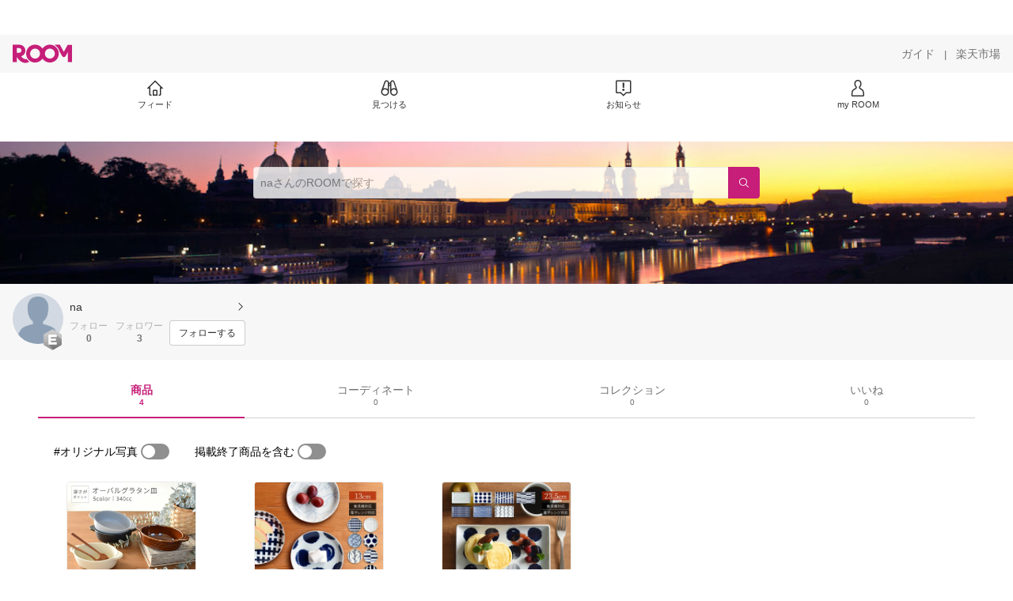

--- FILE ---
content_type: text/html; charset=utf-8
request_url: https://room.rakuten.co.jp/naoooooo/items
body_size: 5984
content:
<!DOCTYPE html><html style="-webkit-text-size-adjust:100%" lang="ja"><head><meta http-equiv="X-UA-Compatible" content="IE=edge"/><meta charSet="utf-8"/><meta name="viewport" content="width=device-width, initial-scale=1.0"/><link rel="icon" href="/img/favicon.ico?v=1"/><link rel="stylesheet" type="text/css" href="/assets/app/pages/room/css/pc-932d0ca2ed7ecfa94620.bundle.css"/><link rel="apple-touch-icon" sizes="152x152" href="/img/apple-touch-icon.png"/><link rel="apple-touch-icon-precomposed" sizes="152x152" href="/img/apple-touch-icon-precomposed.png"/><title>na のROOM - 欲しい! に出会える。</title><meta name="title" content="na のROOM - 欲しい! に出会える。"/><meta name="description" content="ROOMは「欲しい!」に出会える楽天市場のショッピングSNS。みんなのおすすめから「欲しい！」をみつけよう。"/><meta property="og:type" content="profile"/><meta property="og:title" content="na のROOM - 欲しい! に出会える。"/><meta property="og:description" content="ROOMは「欲しい!」に出会える楽天市場のショッピングSNS。みんなのおすすめから「欲しい！」をみつけよう。"/><meta property="og:image" content="https://room.rakuten.co.jp/img/img_noprofile.gif"/><meta name="twitter:card" content="summary_large_image"/><meta name="twitter:title" content="na のROOM - 欲しい! に出会える。"/><meta name="twitter:description" content="ROOMは「欲しい!」に出会える楽天市場のショッピングSNS。みんなのおすすめから「欲しい！」をみつけよう。"/><meta name="twitter:image" content="https://room.rakuten.co.jp/img/img_noprofile.gif"/><meta name="twitter:site" content="@ROOM_rakuten"/><meta name="theme-color" content="#f7f7f7"/></head><body style="margin:0" class=""><div id="root"><div class="container--2x7c3"><div id="mkdiv_header_pitari" style="line-height:0"></div><div class="main-banner--UUg67"><div class="spacer--1O71j none--1VvlN padding-left-medium--2Vegj"><a href="/items"><div class="logo--2d5ff room-logo--3rI3f  " alt-text="Logo"></div></a></div><div class="link-wrapper--1bLO3"><div class="spacer--1O71j padding-right-small--3DBxg"><a class="button--1P0_8 size-m--2Dbpu size-m-padding--2kqkH border-radius--2FZc6 no-padding--2a5z- type-link--27vAs variant-gray-dark-button-group--WpWgX" aria-label="ガイド" href="/info/guide/utilization/index.html" target="_self" aria-disabled="false" aria-pressed="false" tabindex="0"><span class="text--2sQjc text-no-margin-left--3UoWJ text-no-margin-right--345ss text--v7Opa font-family-fixed--CIL5f">ガイド</span></a></div><div class="text-display--3jedW type-body--27DSG size-medium--3VTRm align-left--3uu15 color-gray-dark--3Wllp  layout-inline--QSCjX">|</div><div class="spacer--1O71j padding-left-small--2IWZq padding-right-medium--tQy60"><a class="button--1P0_8 size-m--2Dbpu size-m-padding--2kqkH border-radius--2FZc6 no-padding--2a5z- type-link--27vAs variant-gray-dark-button-group--WpWgX" aria-label="楽天市場" href="https://www.rakuten.co.jp" target="_blank" aria-disabled="false" aria-pressed="false" tabindex="0"><span class="text--2sQjc text-no-margin-left--3UoWJ text-no-margin-right--345ss text--v7Opa font-family-fixed--CIL5f">楽天市場</span></a></div></div></div><div class="addtional-elements--25xBE"><div class="spacer--1O71j full-width--2Jy7N padding-left-xlarge--23dSW padding-right-xlarge--zVnLm white--2hwqf"><div class="spacer--1O71j full-width--2Jy7N padding-left-xlarge--23dSW padding-right-xlarge--zVnLm white--2hwqf"><div class="container--2qzY6 visible--2fdvB"><div class="menu--1bNEG"><a href="/items" class="link-style--2mNVq"><div class="icon--3qFXf"><div class="icon--19Vbv size-xxl--36ECB home-outline--1LBaX"></div></div><div class="text-display--3jedW type-body--27DSG size-custom-11--dTqht align-left--3uu15 color-gray-darker--3K2Fe  layout-inline--QSCjX">フィード</div></a><a href="/discover/coordinates" class="link-style--2mNVq"><div class="icon--3qFXf"><div class="icon--19Vbv size-xxl--36ECB binoculars--1mL2s"></div></div><div class="text-display--3jedW type-body--27DSG size-custom-11--dTqht align-left--3uu15 color-gray-darker--3K2Fe  layout-inline--QSCjX">見つける</div></a><a href="/news" class="link-style--2mNVq"><div class="icon--3qFXf"><div class="icon--19Vbv size-xxl--36ECB center-notice--1sj41"></div></div><div class="text-display--3jedW type-body--27DSG size-custom-11--dTqht align-left--3uu15 color-gray-darker--3K2Fe  layout-inline--QSCjX">お知らせ</div></a><a href="https://room.rakuten.co.jp/common/login?redirectafterlogin=%3Fl-id%3Dmyroom_login_signup" class="link-style--2mNVq"><div class="icon--3qFXf"><div class="icon--19Vbv size-xxl--36ECB rex-user-outline--cshN4"></div></div><div class="text-display--3jedW type-body--27DSG size-custom-11--dTqht align-left--3uu15 color-gray-darker--3K2Fe  layout-inline--QSCjX">my ROOM</div></a></div></div></div></div></div></div><div class="header-padding--2xxni" style="padding-top:0px75px"></div><div class="container--1oNbn"><div class="background-frame--12uqF"><a><img class="background-image--1OY4P" src="https://room.rakuten.co.jp/img/template/024.jpg"/></a><div class="container--3aVle container-absolute--3BNOD"><div class="spacer--1O71j full-width--2Jy7N flex-row--1tFB6 padding-all-none--1gEyP"><div class="spacer--1O71j full-width--2Jy7N block--1XPdY padding-all-none--1gEyP"><div class="container--lBJER search-container--meKp1 search-container-room--2lZER"><div class="input--2hxBK input-room-header--1A-0Y background-white-opacity--1GfD5"><input type="search" class="input-text--3BgYg" id="room-header-search-bar" name="sitem" placeholder="naさんのROOMで探す" autoComplete="off"/></div><a class="link--2nWEr" href="/search/item?keyword=&amp;user_id=1000000128345252&amp;user_name=na" aria-label="検索"><div class="button--3rAVL button-room-header--1hZhn"><div class="text-display--3jedW type-icon--3qoXU size-custom-small--1Sg4n align-left--3uu15 color-white--2iUJA  layout-inline--QSCjX"><div class="icon--2qUoj common-search--2AvDN"></div></div></div></a></div></div></div></div></div><div class="spacer--1O71j block--1XPdY padding-top-small--15fXY padding-right-medium--tQy60 padding-bottom-medium--afMsT padding-left-medium--2Vegj gray--1XdhM"><div class="profile-wrapper--3LItE"><div class="profile-image--2yuua"><div class="container--1LGXM" style="height:64px;width:64px"><div class="image-wrapper--1sssU r-image--2P8HV" style="height:64px"><img class="image--38eoi    " src="https://room.rakuten.co.jp/img/img_noprofile.gif?thum=111&amp;resize=100:*" style="max-height:64px;max-width:64px" alt=""/></div></div><a class="rank--10Sy2"><div class="logo--2d5ff room-rank-e--3XiFZ room-large-size--2maKb " alt-text="Logo"></div></a></div><div class="gadgets--2dC0X"><div class="standard-wrapper--1594C"><div class="profile-name-area--xfRjR"><a class="profile-name-content--JuT_C" href="/naoooooo/profile"><div class="spacer--1O71j flex-row-start-wrap--2RWX3 padding-all-none--1gEyP"><div class="spacer--1O71j flex-row--1tFB6 padding-right-xsmall--25vUI"><div class="text-display--3jedW type-body--27DSG size-large--3ZnNa align-left--3uu15 color-gray-darker--3K2Fe line-height-x-medium--OLnmI layout-inline--QSCjX"><span class="profile-name--2GCD4">na</span></div></div><div class="spacer--1O71j flex-row--1tFB6 padding-all-none--1gEyP"></div></div><div class="spacer--1O71j padding-left-xsmall--3zfYa"><div class="profile-name-label--DWtJz"><div class="icon--19Vbv size-xs--3UyV3 common-chevron-right--2vw2C"></div></div></div></a></div><div class="follow-info--2WEG0"><div class="follow-counts--3GB4e"><div class="spacer--1O71j flex-row-start--1GHo9 padding-right-custom-xsmall--UxdAk"><div class="spacer--1O71j padding-all-none--1gEyP"><div class="spacer--1O71j padding-all-none--1gEyP"><div class="text-display--3jedW type-body--27DSG size-small--GZwgU align-left--3uu15 color-gray-pastel--3IkFZ line-height-small--2tBoY layout-block--3uuSk">フォロー</div><div class="spacer--1O71j flex-row-center--3mNC6 none--1VvlN padding-top-xxsmall--1oj92"><div class="text-display--3jedW type-body--27DSG size-small--GZwgU align-left--3uu15 color-gray-dark--3Wllp  style-bold--1xXjA layout-inline--QSCjX">0</div></div></div></div></div><div class="spacer--1O71j padding-all-none--1gEyP"><button class="follow-button--JvDKZ"><div class="spacer--1O71j padding-all-none--1gEyP"><div class="text-display--3jedW type-body--27DSG size-small--GZwgU align-left--3uu15 color-gray-pastel--3IkFZ line-height-small--2tBoY layout-block--3uuSk">フォロワー</div><div class="spacer--1O71j flex-row-center--3mNC6 none--1VvlN padding-top-xxsmall--1oj92"><div class="text-display--3jedW type-body--27DSG size-small--GZwgU align-left--3uu15 color-gray-dark--3Wllp  style-bold--1xXjA layout-inline--QSCjX">3</div></div></div></button></div></div><div class="follow-button-wrapper--2hr6y"><button class="button--1P0_8 size-xs--1BS4t size-xs-padding--2Hr8c border-radius--2FZc6 block--2Wg9t type-basic--30dKm variant-room--A0ToC" aria-label="フォローする" type="button"><span class="text--2sQjc text-no-margin-left--3UoWJ text-no-margin-right--345ss text--3vQhK font-family-fixed--CIL5f">フォローする</span></button></div></div></div></div></div></div></div><div class="container--Aqh0Q"><div class="spacer--1O71j block--1XPdY padding-left-xxlarge--2B7EV padding-right-xxlarge--1zbXH"><div class="container--tu__P"><div class="tabs-container--3hQ8G tab--large--1Y5za"><div class="tab--2_Lda tab--selected--_Vqis tab--selected--room--25k2Z tab--main--2wixZ"><a class="text-wrapper--RlTXG"><span class="text-basic--3t35m">商品</span><span class="text-basic--3t35m text-basic--small--FSSn5">4</span></a></div><div class="tab--2_Lda tab--main--2wixZ"><a class="text-wrapper--RlTXG"><span class="text-basic--3t35m">コーディネート</span><span class="text-basic--3t35m text-basic--small--FSSn5">0</span></a></div><div class="tab--2_Lda tab--main--2wixZ"><a class="text-wrapper--RlTXG"><span class="text-basic--3t35m">コレクション</span><span class="text-basic--3t35m text-basic--small--FSSn5">0</span></a></div><div class="tab--2_Lda tab--main--2wixZ"><a class="text-wrapper--RlTXG"><span class="text-basic--3t35m">いいね</span><span class="text-basic--3t35m text-basic--small--FSSn5">0</span></a></div></div><div class="content--2PyGo content--unpadded--3oj3G"></div></div></div></div><button class="container--3hTS8 container-scroll-to-top--2fIpC container-scroll-to-top-right-small--1PAKY fade-out--_F0xn container-scroll-to-top-custom-floating-right--3bDfE"><div class="spacer--1O71j padding-top-none---ol7c padding-right-none--2hmkf padding-bottom-none--18GZd padding-left-none--2kNzF"><div class="text-display--3jedW type-icon--3qoXU size-medium--3VTRm align-center--2TKOE color-gray--1VR_z  layout-block--3uuSk"><div class="icon--19Vbv common-chevron-up-light--1rwkQ"></div></div></div></button></div><script>window.__INITIAL_STATE__ = {"loginStatus":{"is_login":false},"userData":{"id":"1000000128345252","username":"naoooooo","fullname":"na","type":"member","collections":-1,"free_collections":0,"coordinates":0,"register":"2014-10-22 14:03:42","last_visit":"2014-10-22 14:03:42","last_collect":"2014-10-31 08:33:14","last_activity":"2019-08-07 10:30:21","comments":0,"comments_collections":0,"rank":1,"influence_points":125,"active_influence_points":0,"following_users":0,"followers":3,"collections_owns":0,"collections_invited":0,"collects":4,"recollected":1,"likes":0,"liked":0,"likes_collections":0,"liked_collections":0,"room_views":0,"all_views":0,"gms":0,"sold":0,"new_notifications":10,"commented":0,"commented_collections":0,"recent_collects":[{"source_id":"2700000095571627","id":"1700001689936275","flg_commentable":"1","from_service":"room","parent_collect_id":null,"root_collect_id":"1700001689936275","content":"色が可愛い♪小さく見えるけどたっぷり入ります","name":"洋食器　深さがポイント♪5カラーグラタン＜360cc＞【美濃焼\u002F食器\u002F訳あり\u002Fアウトレット込み\u002F通販\u002F器\u002Fグラタン\u002F楕円】 【RCP】","rec_uploaded_images":"[]","last_activity_id":"1688653","last_activity_at":"1414711993433519","created_at":"2014-10-31 08:33:14","user":{"id":"1000000128345252","username":"naoooooo","fullname":"na","type":"member","profile":{"job":null,"about":"","link_url":null,"image_avatar":{"parent":null,"id":"2400049069939725","url":"https:\u002F\u002Froom.rakuten.co.jp\u002Fimg\u002Fimg_noprofile.gif","offset_x":0,"offset_y":0,"width":160,"height":160,"mimetype":"image\u002Fgif","is_origin":null,"check_flg":null}},"is_blocked":null,"is_first_collect":null,"guide_displayed":true,"guide_displayed_room":false,"guide_displayed_item":false,"guide_displayed_feed":false,"guide_displayed_feed_modal":true,"interest_displayed":true,"default_collection_id":"128238","flg_commentable":true,"feed_type":"all","is_followable":null,"is_certified":false,"created_at":"2014-10-22 14:03:42","rank":null,"user_icon_feed":null,"user_icon_detail":null,"user_icon_list":null,"interest_setting":null},"item":{"count_category":null,"id":"1100002844538267","key":"mhomestyle:10005697","price":1080,"name":"【10%OFFクーポン11\u002F25 0:00〜11\u002F27 1:59】【楽天1位】食器 おしゃれ 皿 グラタン皿 （340cc）深さがポイント5カラーオーバルグラタン皿 一人用 1人 日本製 美濃焼 楕円型 手付き 耳付き カフェ風 オーブン対応 電子レンジ対応 食洗機対応 ／hitotoki ひととき","url":"http:\u002F\u002Fitem.rakuten.co.jp\u002Fmhomestyle\u002F10005697\u002F","category_id":"2800000566131175","category_lv1_id":"2800000558944399","category_lv2_id":"2800000566114412","flg_tax":false,"flg_postage":true,"flg_asuraku":false,"affiliate_url":"","affiliate_rate":30,"review_count":171,"review_average":429,"availability":"1","purchase_type":"0","release_date":"0","start_time":"0","end_time":"0","purchase_status":"1","reserve_status":"1","flg_soldout":false,"flg_deleted":false,"img_picture_2":null,"img_picture_3":null,"content":null,"category_lv3_id":null,"point_rate":0,"picture":{"parent":null,"id":"2401049712392249","url":"https:\u002F\u002Ftshop.r10s.jp\u002Fmhomestyle\u002Fcabinet\u002Fbbbbbbbbbbb\u002F11634373\u002Fimgrc0111857735.jpg","offset_x":0,"offset_y":0,"width":600,"height":600,"mimetype":"image\u002Fjpeg","is_origin":null,"check_flg":null}},"root_user":{"id":"1000000128345252","username":"naoooooo","fullname":"na","type":"member","is_blocked":null,"is_first_collect":null,"guide_displayed":true,"guide_displayed_room":false,"guide_displayed_item":false,"guide_displayed_feed":false,"guide_displayed_feed_modal":true,"interest_displayed":true,"default_collection_id":"128238","flg_commentable":true,"feed_type":"all","is_followable":null,"is_certified":false,"created_at":"2014-10-22 14:03:42","rank":null,"user_icon_feed":null,"user_icon_detail":null,"user_icon_list":null,"interest_setting":null},"image_top":{"parent":null,"id":"2400032551098234","url":"https:\u002F\u002Ftshop.r10s.jp\u002Fmhomestyle\u002Fcabinet\u002Fbbbbbbbbbbb\u002F02383015\u002Fimg58510919.jpg","offset_x":0,"offset_y":0,"width":480,"height":360,"mimetype":"image\u002Fjpeg","is_origin":null,"check_flg":null}},{"source_id":"2700000095571627","id":"1700001689886134","flg_commentable":"1","from_service":"room","parent_collect_id":null,"root_collect_id":"1700001689886134","content":"ご飯茶碗として使ってます","name":"洋食器　3つのデザイン北欧風カフェオレボウル340cc【美濃焼・食器・訳あり・アウトレット・カフェオレボウル】【tk0901sale】【駅伝_セール】","rec_uploaded_images":"[]","last_activity_id":"1688603","last_activity_at":"1414711760969035","created_at":"2014-10-31 08:29:21","user":{"id":"1000000128345252","username":"naoooooo","fullname":"na","type":"member","profile":{"job":null,"about":"","link_url":null,"image_avatar":{"parent":null,"id":"2400049069939725","url":"https:\u002F\u002Froom.rakuten.co.jp\u002Fimg\u002Fimg_noprofile.gif","offset_x":0,"offset_y":0,"width":160,"height":160,"mimetype":"image\u002Fgif","is_origin":null,"check_flg":null}},"is_blocked":null,"is_first_collect":null,"guide_displayed":true,"guide_displayed_room":false,"guide_displayed_item":false,"guide_displayed_feed":false,"guide_displayed_feed_modal":true,"interest_displayed":true,"default_collection_id":"128238","flg_commentable":true,"feed_type":"all","is_followable":null,"is_certified":false,"created_at":"2014-10-22 14:03:42","rank":null,"user_icon_feed":null,"user_icon_detail":null,"user_icon_list":null,"interest_setting":null},"item":{"count_category":null,"id":"1100006532826139","key":"mhomestyle:10003925","price":649,"name":"【クーポン配布中】食器【限定10個】 中鉢 おしゃれ サラダボウル スープボウル 美濃焼 アウトレット カフェ風 北欧風カフェオレボウル340cc","url":"http:\u002F\u002Fitem.rakuten.co.jp\u002Fmhomestyle\u002F10003925\u002F","category_id":"2800000566154413","category_lv1_id":"2800000558944399","category_lv2_id":"2800000566115875","flg_tax":false,"flg_postage":true,"flg_asuraku":false,"affiliate_url":"","affiliate_rate":30,"review_count":11,"review_average":400,"availability":"1","purchase_type":"0","release_date":"0","start_time":"0","end_time":"0","purchase_status":"1","reserve_status":"1","flg_soldout":false,"flg_deleted":true,"img_picture_2":null,"img_picture_3":null,"content":null,"category_lv3_id":null,"point_rate":0,"picture":{"parent":null,"id":"2400020081328420","url":"https:\u002F\u002Ftshop.r10s.jp\u002Fmhomestyle\u002Fcabinet\u002F200-14\u002F200-15\u002F200-16\u002Fimg57038569.jpg","offset_x":0,"offset_y":0,"width":430,"height":323,"mimetype":"image\u002Fjpeg","is_origin":null,"check_flg":null}},"root_user":{"id":"1000000128345252","username":"naoooooo","fullname":"na","type":"member","is_blocked":null,"is_first_collect":null,"guide_displayed":true,"guide_displayed_room":false,"guide_displayed_item":false,"guide_displayed_feed":false,"guide_displayed_feed_modal":true,"interest_displayed":true,"default_collection_id":"128238","flg_commentable":true,"feed_type":"all","is_followable":null,"is_certified":false,"created_at":"2014-10-22 14:03:42","rank":null,"user_icon_feed":null,"user_icon_detail":null,"user_icon_list":null,"interest_setting":null},"image_top":{"parent":null,"id":"2400032550651336","url":"https:\u002F\u002Ftshop.r10s.jp\u002Fmhomestyle\u002Fcabinet\u002F200-14\u002F200-15\u002F200-16\u002Fimg57038569.jpg","offset_x":0,"offset_y":0,"width":430,"height":323,"mimetype":"image\u002Fjpeg","is_origin":null,"check_flg":null}},{"source_id":"2700000084719873","id":"1700001689871140","flg_commentable":"1","from_service":"room","parent_collect_id":null,"root_collect_id":"1700001689871140","content":"可愛くて扱いやすい♪","name":"【波佐見焼】【natural69】【swatch　小皿】【全10柄】【楽ギフ_包装選択】","rec_uploaded_images":"[]","last_activity_id":"1688588","last_activity_at":"1414711678628472","created_at":"2014-10-31 08:27:59","user":{"id":"1000000128345252","username":"naoooooo","fullname":"na","type":"member","profile":{"job":null,"about":"","link_url":null,"image_avatar":{"parent":null,"id":"2400049069939725","url":"https:\u002F\u002Froom.rakuten.co.jp\u002Fimg\u002Fimg_noprofile.gif","offset_x":0,"offset_y":0,"width":160,"height":160,"mimetype":"image\u002Fgif","is_origin":null,"check_flg":null}},"is_blocked":null,"is_first_collect":null,"guide_displayed":true,"guide_displayed_room":false,"guide_displayed_item":false,"guide_displayed_feed":false,"guide_displayed_feed_modal":true,"interest_displayed":true,"default_collection_id":"128238","flg_commentable":true,"feed_type":"all","is_followable":null,"is_certified":false,"created_at":"2014-10-22 14:03:42","rank":null,"user_icon_feed":null,"user_icon_detail":null,"user_icon_list":null,"interest_setting":null},"item":{"count_category":null,"id":"1100000118540109","key":"natural69:10001291","price":1045,"name":"natural69 【 波佐見焼 】 swatch 小皿 \u002F ナチュラル69 はさみ焼き 食器 スウォッチ 小皿 電子レンジ 食洗機対応 日本製 おしゃれ かわいい 北欧 和食器 陶磁器 プレゼント ギフト 新築祝 結婚祝 内祝 ナチュラルロック","url":"http:\u002F\u002Fitem.rakuten.co.jp\u002Fnatural69\u002F10001291\u002F","category_id":"2800000566130283","category_lv1_id":"2800000558944399","category_lv2_id":"2800000566114412","flg_tax":false,"flg_postage":true,"flg_asuraku":false,"affiliate_url":"","affiliate_rate":30,"review_count":113,"review_average":478,"availability":"1","purchase_type":"0","release_date":"0","start_time":"0","end_time":"0","purchase_status":"1","reserve_status":"1","flg_soldout":false,"flg_deleted":false,"img_picture_2":null,"img_picture_3":null,"content":null,"category_lv3_id":null,"point_rate":0,"picture":{"parent":null,"id":"2401069512174200","url":"https:\u002F\u002Ftshop.r10s.jp\u002Fnatural69\u002Fcabinet\u002Fshohin01\u002Fthumbnail_wakunashi\u002Fswa_pl_t0.jpg","offset_x":0,"offset_y":0,"width":700,"height":700,"mimetype":"image\u002Fjpeg","is_origin":null,"check_flg":null}},"root_user":{"id":"1000000128345252","username":"naoooooo","fullname":"na","type":"member","is_blocked":null,"is_first_collect":null,"guide_displayed":true,"guide_displayed_room":false,"guide_displayed_item":false,"guide_displayed_feed":false,"guide_displayed_feed_modal":true,"interest_displayed":true,"default_collection_id":"128238","flg_commentable":true,"feed_type":"all","is_followable":null,"is_certified":false,"created_at":"2014-10-22 14:03:42","rank":null,"user_icon_feed":null,"user_icon_detail":null,"user_icon_list":null,"interest_setting":null},"image_top":{"parent":null,"id":"2400032550529315","url":"https:\u002F\u002Ftshop.r10s.jp\u002Fnatural69\u002Fcabinet\u002Fshohin01\u002Fnatural69\u002Ftakayama\u002Fswa_pl_t1.jpg","offset_x":0,"offset_y":0,"width":700,"height":700,"mimetype":"image\u002Fjpeg","is_origin":null,"check_flg":null}},{"source_id":"2700000084719873","id":"1700001689844143","flg_commentable":"1","from_service":"room","parent_collect_id":null,"root_collect_id":"1700001689844143","content":"可愛くて扱いやすい♪","name":"【波佐見焼】【natural69】【swatch　長角皿】【全10柄】【楽ギフ_包装選択】","rec_uploaded_images":"[]","last_activity_id":"1688561","last_activity_at":"1414711557736675","created_at":"2014-10-31 08:25:58","user":{"id":"1000000128345252","username":"naoooooo","fullname":"na","type":"member","profile":{"job":null,"about":"","link_url":null,"image_avatar":{"parent":null,"id":"2400049069939725","url":"https:\u002F\u002Froom.rakuten.co.jp\u002Fimg\u002Fimg_noprofile.gif","offset_x":0,"offset_y":0,"width":160,"height":160,"mimetype":"image\u002Fgif","is_origin":null,"check_flg":null}},"is_blocked":null,"is_first_collect":null,"guide_displayed":true,"guide_displayed_room":false,"guide_displayed_item":false,"guide_displayed_feed":false,"guide_displayed_feed_modal":true,"interest_displayed":true,"default_collection_id":"128238","flg_commentable":true,"feed_type":"all","is_followable":null,"is_certified":false,"created_at":"2014-10-22 14:03:42","rank":null,"user_icon_feed":null,"user_icon_detail":null,"user_icon_list":null,"interest_setting":null},"item":{"count_category":null,"id":"1100000070650363","key":"natural69:10001279","price":1386,"name":"natural69 【 波佐見焼 】 swatch 長角皿 \u002F ナチュラル69 はさみ焼き 食器 スウォッチ ちょうかくざら 角皿 電子レンジ 食洗機対応 日本製 おしゃれ かわいい 北欧 和食器 陶磁器 プレゼント ギフト 新築祝 結婚祝 内祝 ナチュラルロック","url":"http:\u002F\u002Fitem.rakuten.co.jp\u002Fnatural69\u002F10001279\u002F","category_id":"2800000566130283","category_lv1_id":"2800000558944399","category_lv2_id":"2800000566114412","flg_tax":false,"flg_postage":true,"flg_asuraku":false,"affiliate_url":"","affiliate_rate":30,"review_count":809,"review_average":484,"availability":"1","purchase_type":"0","release_date":"0","start_time":"1764759600","end_time":"1765385999","purchase_status":"0","reserve_status":"1","flg_soldout":false,"flg_deleted":false,"img_picture_2":null,"img_picture_3":null,"content":null,"category_lv3_id":null,"point_rate":0,"picture":{"parent":null,"id":"2401069812923251","url":"https:\u002F\u002Ftshop.r10s.jp\u002Fnatural69\u002Fcabinet\u002Fshohin01\u002Fthum_wakuari20251120\u002Fswa_p_t0.jpg","offset_x":0,"offset_y":0,"width":700,"height":700,"mimetype":"image\u002Fjpeg","is_origin":null,"check_flg":null}},"root_user":{"id":"1000000128345252","username":"naoooooo","fullname":"na","type":"member","is_blocked":null,"is_first_collect":null,"guide_displayed":true,"guide_displayed_room":false,"guide_displayed_item":false,"guide_displayed_feed":false,"guide_displayed_feed_modal":true,"interest_displayed":true,"default_collection_id":"128238","flg_commentable":true,"feed_type":"all","is_followable":null,"is_certified":false,"created_at":"2014-10-22 14:03:42","rank":null,"user_icon_feed":null,"user_icon_detail":null,"user_icon_list":null,"interest_setting":null},"image_top":{"parent":null,"id":"2400032550167708","url":"https:\u002F\u002Ftshop.r10s.jp\u002Fnatural69\u002Fcabinet\u002Fshohin01\u002Fnatural69\u002Fwazan\u002Fswa_p_t0.jpg","offset_x":0,"offset_y":0,"width":700,"height":700,"mimetype":"image\u002Fjpeg","is_origin":null,"check_flg":null}}],"dt_last_search":"0","tmp_cnt_rank":null,"dt_last_coordinate":null,"last_item_sync":"2016-07-26 18:32:18","profile":{"job":null,"about":"","link_url":null,"image_avatar":{"parent":null,"id":"2400049069939725","url":"https:\u002F\u002Froom.rakuten.co.jp\u002Fimg\u002Fimg_noprofile.gif","offset_x":0,"offset_y":0,"width":160,"height":160,"mimetype":"image\u002Fgif","is_origin":null,"check_flg":null}},"room":{"image_banner":{"id":"2400000403607173","url":"https:\u002F\u002Froom.rakuten.co.jp\u002Fimg\u002Ftemplate\u002F024.jpg","offset_x":0,"offset_y":0,"width":1255,"height":549,"mimetype":"image\u002Fjpeg","is_origin":null,"check_flg":null},"name":"","about":"","flg_published":"0","show_coordinate":true},"is_blocked":false,"is_first_collect":false,"guide_displayed":true,"guide_displayed_room":false,"guide_displayed_item":false,"guide_displayed_feed":false,"guide_displayed_feed_modal":true,"interest_displayed":true,"default_collection_id":"128238","flg_commentable":true,"feed_type":"all","is_followable":true,"is_certified":false,"created_at":"2014-10-22 14:03:42","user_icon_feed":null,"user_icon_detail":"https:\u002F\u002Froom.rakuten.co.jp\u002Fimg\u002Frank\u002Ficon_rank_E_44.png","user_icon_list":"https:\u002F\u002Froom.rakuten.co.jp\u002Fimg\u002Frank\u002Ficon_rank_E_26.png","interest_setting":[{"id":"3000000000001108","name":"レディースファッション","image_id":"2400000231744220","setting":true},{"id":"3000000000003419","name":"インテリア・雑貨","image_id":"2400000231746368","setting":true},{"id":"3000000000005403","name":"PC・ガジェット","image_id":"2400000231748230","setting":true},{"id":"3000000000008100","name":"音楽","image_id":"2400000231751176","setting":true},{"id":"3000000000011367","name":"スイーツ","image_id":"2400000231754403","setting":true},{"id":"3000000000019164","name":"車","image_id":"2400000231762226","setting":true},{"id":"3000000000022894","name":"キッチン・食器","image_id":"2400000231765291","setting":true}],"draft_coordinates":0},"pageType":"myroom"};
window.__REWIRED_SCHEMAS__ = ["pc"];
window.__LOGGER_PROXY_ROUTE__ = "\u002F_proxylog";
window.__CHECKOUT_TOKEN__ = undefined;</script><script src="/assets/app/pages/room/javascript/pc-932d0ca2ed7ecfa94620.bundle.js"></script><script src="/assets/app/pages/room/javascript/vendors-932d0ca2ed7ecfa94620.bundle.js"></script><script src="/assets/app/pages/room/javascript/main-932d0ca2ed7ecfa94620.bundle.js"></script><div style="display:none"></div></body></html>

--- FILE ---
content_type: text/css
request_url: https://room.rakuten.co.jp/responsive/styles/room.min-df1947a934b7324598b2418f4a371027.css
body_size: 52909
content:
/*! jQuery UI - v1.11.4 - 2015-03-11
* http://jqueryui.com
* Includes: core.css, accordion.css, autocomplete.css, button.css, datepicker.css, dialog.css, draggable.css, menu.css, progressbar.css, resizable.css, selectable.css, selectmenu.css, slider.css, sortable.css, spinner.css, tabs.css, tooltip.css, theme.css
* To view and modify this theme, visit http://jqueryui.com/themeroller/?ffDefault=Verdana%2CArial%2Csans-serif&fwDefault=normal&fsDefault=1.1em&cornerRadius=4px&bgColorHeader=cccccc&bgTextureHeader=highlight_soft&bgImgOpacityHeader=75&borderColorHeader=aaaaaa&fcHeader=222222&iconColorHeader=222222&bgColorContent=ffffff&bgTextureContent=flat&bgImgOpacityContent=75&borderColorContent=aaaaaa&fcContent=222222&iconColorContent=222222&bgColorDefault=e6e6e6&bgTextureDefault=glass&bgImgOpacityDefault=75&borderColorDefault=d3d3d3&fcDefault=555555&iconColorDefault=888888&bgColorHover=dadada&bgTextureHover=glass&bgImgOpacityHover=75&borderColorHover=999999&fcHover=212121&iconColorHover=454545&bgColorActive=ffffff&bgTextureActive=glass&bgImgOpacityActive=65&borderColorActive=aaaaaa&fcActive=212121&iconColorActive=454545&bgColorHighlight=fbf9ee&bgTextureHighlight=glass&bgImgOpacityHighlight=55&borderColorHighlight=fcefa1&fcHighlight=363636&iconColorHighlight=2e83ff&bgColorError=fef1ec&bgTextureError=glass&bgImgOpacityError=95&borderColorError=cd0a0a&fcError=cd0a0a&iconColorError=cd0a0a&bgColorOverlay=aaaaaa&bgTextureOverlay=flat&bgImgOpacityOverlay=0&opacityOverlay=30&bgColorShadow=aaaaaa&bgTextureShadow=flat&bgImgOpacityShadow=0&opacityShadow=30&thicknessShadow=8px&offsetTopShadow=-8px&offsetLeftShadow=-8px&cornerRadiusShadow=8px
* Copyright 2015 jQuery Foundation and other contributors; Licensed MIT */.ui-helper-hidden{display:none}.ui-helper-hidden-accessible{border:0;clip:rect(0 0 0 0);height:1px;margin:-1px;overflow:hidden;padding:0;position:absolute;width:1px}.ui-helper-reset{margin:0;padding:0;border:0;outline:0;line-height:1.3;text-decoration:none;font-size:100%;list-style:none}.ui-helper-clearfix:after,.ui-helper-clearfix:before{content:"";display:table;border-collapse:collapse}.ui-helper-clearfix:after{clear:both}.ui-helper-clearfix{min-height:0}.ui-helper-zfix{width:100%;height:100%;top:0;left:0;position:absolute;opacity:0;filter:Alpha(Opacity=0)}.ui-front{z-index:100}.ui-state-disabled{cursor:default!important}.ui-icon{display:block;text-indent:-99999px;overflow:hidden;background-repeat:no-repeat}.ui-widget-overlay{position:fixed;top:0;left:0;width:100%;height:100%}.ui-accordion .ui-accordion-header{display:block;cursor:pointer;position:relative;margin:2px 0 0;padding:.5em .5em .5em .7em;min-height:0;font-size:100%}.ui-accordion .ui-accordion-icons,.ui-accordion .ui-accordion-icons .ui-accordion-icons{padding-left:2.2em}.ui-accordion .ui-accordion-header .ui-accordion-header-icon{position:absolute;left:.5em;top:50%;margin-top:-8px}.ui-accordion .ui-accordion-content{padding:1em 2.2em;border-top:0;overflow:auto}.ui-autocomplete{position:absolute;top:0;left:0;cursor:default}.ui-button{display:inline-block;position:relative;padding:0;line-height:normal;margin-right:.1em;cursor:pointer;vertical-align:middle;text-align:center;overflow:visible}.ui-button,.ui-button:active,.ui-button:hover,.ui-button:link,.ui-button:visited{text-decoration:none}.ui-button-icon-only{width:2.2em}button.ui-button-icon-only{width:2.4em}.ui-button-icons-only{width:3.4em}button.ui-button-icons-only{width:3.7em}.ui-button .ui-button-text{display:block;line-height:normal}.ui-button-text-only .ui-button-text{padding:.4em 1em}.ui-button-icon-only .ui-button-text,.ui-button-icons-only .ui-button-text{padding:.4em;text-indent:-9999999px}.ui-button-text-icon-primary .ui-button-text,.ui-button-text-icons .ui-button-text{padding:.4em 1em .4em 2.1em}.ui-button-text-icon-secondary .ui-button-text,.ui-button-text-icons .ui-button-text{padding:.4em 2.1em .4em 1em}.ui-button-text-icons .ui-button-text{padding-left:2.1em;padding-right:2.1em}input.ui-button{padding:.4em 1em}.ui-button-icon-only .ui-icon,.ui-button-icons-only .ui-icon,.ui-button-text-icon-primary .ui-icon,.ui-button-text-icon-secondary .ui-icon,.ui-button-text-icons .ui-icon{position:absolute;top:50%;margin-top:-8px}.ui-button-icon-only .ui-icon{left:50%;margin-left:-8px}.ui-button-icons-only .ui-button-icon-primary,.ui-button-text-icon-primary .ui-button-icon-primary,.ui-button-text-icons .ui-button-icon-primary{left:.5em}.ui-button-icons-only .ui-button-icon-secondary,.ui-button-text-icon-secondary .ui-button-icon-secondary,.ui-button-text-icons .ui-button-icon-secondary{right:.5em}.ui-buttonset{margin-right:7px}.ui-buttonset .ui-button{margin-left:0;margin-right:-.3em}button.ui-button::-moz-focus-inner,input.ui-button::-moz-focus-inner{border:0;padding:0}.ui-datepicker{width:17em;padding:.2em .2em 0;display:none}.ui-datepicker .ui-datepicker-header{position:relative;padding:.2em 0}.ui-datepicker .ui-datepicker-next,.ui-datepicker .ui-datepicker-prev{position:absolute;top:2px;width:1.8em;height:1.8em}.ui-datepicker .ui-datepicker-next-hover,.ui-datepicker .ui-datepicker-prev-hover{top:1px}.ui-datepicker .ui-datepicker-prev{left:2px}.ui-datepicker .ui-datepicker-next{right:2px}.ui-datepicker .ui-datepicker-prev-hover{left:1px}.ui-datepicker .ui-datepicker-next-hover{right:1px}.ui-datepicker .ui-datepicker-next span,.ui-datepicker .ui-datepicker-prev span{display:block;position:absolute;left:50%;margin-left:-8px;top:50%;margin-top:-8px}.ui-datepicker .ui-datepicker-title{margin:0 2.3em;line-height:1.8em;text-align:center}.ui-datepicker .ui-datepicker-title select{font-size:1em;margin:1px 0}.ui-datepicker select.ui-datepicker-month,.ui-datepicker select.ui-datepicker-year{width:45%}.ui-datepicker table{width:100%;font-size:.9em;border-collapse:collapse;margin:0 0 .4em}.ui-datepicker th{padding:.7em .3em;text-align:center;font-weight:700;border:0}.ui-datepicker td{border:0;padding:1px}.ui-datepicker td a,.ui-datepicker td span{display:block;padding:.2em;text-align:right;text-decoration:none}.ui-datepicker .ui-datepicker-buttonpane{background-image:none;margin:.7em 0 0;padding:0 .2em;border-left:0;border-right:0;border-bottom:0}.ui-datepicker .ui-datepicker-buttonpane button{float:right;margin:.5em .2em .4em;cursor:pointer;padding:.2em .6em .3em;width:auto;overflow:visible}.ui-datepicker .ui-datepicker-buttonpane button.ui-datepicker-current{float:left}.ui-datepicker.ui-datepicker-multi{width:auto}.ui-datepicker-multi .ui-datepicker-group{float:left}.ui-datepicker-multi .ui-datepicker-group table{width:95%;margin:0 auto .4em}.ui-datepicker-multi-2 .ui-datepicker-group{width:50%}.ui-datepicker-multi-3 .ui-datepicker-group{width:33.3%}.ui-datepicker-multi-4 .ui-datepicker-group{width:25%}.ui-datepicker-multi .ui-datepicker-group-last .ui-datepicker-header,.ui-datepicker-multi .ui-datepicker-group-middle .ui-datepicker-header{border-left-width:0}.ui-datepicker-multi .ui-datepicker-buttonpane{clear:left}.ui-datepicker-row-break{clear:both;width:100%;font-size:0}.ui-datepicker-rtl{direction:rtl}.ui-datepicker-rtl .ui-datepicker-prev{right:2px;left:auto}.ui-datepicker-rtl .ui-datepicker-next{left:2px;right:auto}.ui-datepicker-rtl .ui-datepicker-prev:hover{right:1px;left:auto}.ui-datepicker-rtl .ui-datepicker-next:hover{left:1px;right:auto}.ui-datepicker-rtl .ui-datepicker-buttonpane{clear:right}.ui-datepicker-rtl .ui-datepicker-buttonpane button{float:left}.ui-datepicker-rtl .ui-datepicker-buttonpane button.ui-datepicker-current,.ui-datepicker-rtl .ui-datepicker-group{float:right}.ui-datepicker-rtl .ui-datepicker-group-last .ui-datepicker-header,.ui-datepicker-rtl .ui-datepicker-group-middle .ui-datepicker-header{border-right-width:0;border-left-width:1px}.ui-dialog{overflow:hidden;position:absolute;top:0;left:0;padding:.2em;outline:0}.ui-dialog .ui-dialog-titlebar{padding:.4em 1em;position:relative}.ui-dialog .ui-dialog-title{float:left;margin:.1em 0;white-space:nowrap;width:90%;overflow:hidden;text-overflow:ellipsis}.ui-dialog .ui-dialog-titlebar-close{position:absolute;right:.3em;top:50%;width:20px;margin:-10px 0 0;padding:1px;height:20px}.ui-dialog .ui-dialog-content{position:relative;border:0;padding:.5em 1em;background:0 0;overflow:auto}.ui-dialog .ui-dialog-buttonpane{text-align:left;border-width:1px 0 0;background-image:none;margin-top:.5em;padding:.3em 1em .5em .4em}.ui-dialog .ui-dialog-buttonpane .ui-dialog-buttonset{float:right}.ui-dialog .ui-dialog-buttonpane button{margin:.5em .4em .5em 0;cursor:pointer}.ui-dialog .ui-resizable-se{width:12px;height:12px;right:-5px;bottom:-5px;background-position:16px 16px}.ui-draggable .ui-dialog-titlebar{cursor:move}.ui-draggable-handle{-ms-touch-action:none;touch-action:none}.ui-menu{list-style:none;padding:0;margin:0;display:block;outline:0}.ui-menu .ui-menu{position:absolute}.ui-menu .ui-menu-item{position:relative;margin:0;padding:3px 1em 3px .4em;cursor:pointer;min-height:0;list-style-image:url([data-uri])}.ui-menu .ui-menu-divider{margin:5px 0;height:0;font-size:0;line-height:0;border-width:1px 0 0}.ui-menu .ui-state-active,.ui-menu .ui-state-focus{margin:-1px}.ui-menu-icons{position:relative}.ui-menu-icons .ui-menu-item{padding-left:2em}.ui-menu .ui-icon{position:absolute;top:0;bottom:0;left:.2em;margin:auto 0}.ui-menu .ui-menu-icon{left:auto;right:0}.ui-progressbar{height:2em;text-align:left;overflow:hidden}.ui-progressbar .ui-progressbar-value{margin:-1px;height:100%}.ui-progressbar .ui-progressbar-overlay{background:url([data-uri]);height:100%;filter:alpha(opacity=25);opacity:.25}.ui-progressbar-indeterminate .ui-progressbar-value{background-image:none}.ui-resizable{position:relative}.ui-resizable-handle{position:absolute;font-size:.1px;display:block;-ms-touch-action:none;touch-action:none}.ui-resizable-autohide .ui-resizable-handle,.ui-resizable-disabled .ui-resizable-handle{display:none}.ui-resizable-n{cursor:n-resize;height:7px;width:100%;top:-5px;left:0}.ui-resizable-s{cursor:s-resize;height:7px;width:100%;bottom:-5px;left:0}.ui-resizable-e{cursor:e-resize;width:7px;right:-5px;top:0;height:100%}.ui-resizable-w{cursor:w-resize;width:7px;left:-5px;top:0;height:100%}.ui-resizable-se{cursor:se-resize;width:12px;height:12px;right:1px;bottom:1px}.ui-resizable-sw{cursor:sw-resize;width:9px;height:9px;left:-5px;bottom:-5px}.ui-resizable-nw{cursor:nw-resize;width:9px;height:9px;left:-5px;top:-5px}.ui-resizable-ne{cursor:ne-resize;width:9px;height:9px;right:-5px;top:-5px}.ui-selectable{-ms-touch-action:none;touch-action:none}.ui-selectable-helper{position:absolute;z-index:100;border:1px dotted #000}.ui-selectmenu-menu{padding:0;margin:0;position:absolute;top:0;left:0;display:none}.ui-selectmenu-menu .ui-menu{overflow:auto;overflow-x:hidden;padding-bottom:1px}.ui-selectmenu-menu .ui-menu .ui-selectmenu-optgroup{font-size:1em;font-weight:700;line-height:1.5;padding:2px .4em;margin:.5em 0 0;height:auto;border:0}.ui-selectmenu-open{display:block}.ui-selectmenu-button{display:inline-block;overflow:hidden;position:relative;text-decoration:none;cursor:pointer}.ui-selectmenu-button span.ui-icon{right:.5em;left:auto;margin-top:-8px;position:absolute;top:50%}.ui-selectmenu-button span.ui-selectmenu-text{text-align:left;padding:.4em 2.1em .4em 1em;display:block;line-height:1.4;overflow:hidden;text-overflow:ellipsis;white-space:nowrap}.ui-slider{position:relative;text-align:left}.ui-slider .ui-slider-handle{position:absolute;z-index:2;width:1.2em;height:1.2em;cursor:default;-ms-touch-action:none;touch-action:none}.ui-slider .ui-slider-range{position:absolute;z-index:1;font-size:.7em;display:block;border:0;background-position:0 0}.ui-slider.ui-state-disabled .ui-slider-handle,.ui-slider.ui-state-disabled .ui-slider-range{filter:inherit}.ui-slider-horizontal{height:.8em}.ui-slider-horizontal .ui-slider-handle{top:-.3em;margin-left:-.6em}.ui-slider-horizontal .ui-slider-range{top:0;height:100%}.ui-slider-horizontal .ui-slider-range-min{left:0}.ui-slider-horizontal .ui-slider-range-max{right:0}.ui-slider-vertical{width:.8em;height:100px}.ui-slider-vertical .ui-slider-handle{left:-.3em;margin-left:0;margin-bottom:-.6em}.ui-slider-vertical .ui-slider-range{left:0;width:100%}.ui-slider-vertical .ui-slider-range-min{bottom:0}.ui-slider-vertical .ui-slider-range-max{top:0}.ui-sortable-handle{-ms-touch-action:none;touch-action:none}.ui-spinner{position:relative;display:inline-block;overflow:hidden;padding:0;vertical-align:middle}.ui-spinner-input{border:none;background:0 0;color:inherit;padding:0;margin:.2em 22px .2em .4em;vertical-align:middle}.ui-spinner-button{width:16px;height:50%;font-size:.5em;padding:0;margin:0;text-align:center;position:absolute;cursor:default;display:block;overflow:hidden;right:0}.ui-spinner a.ui-spinner-button{border-top:none;border-bottom:none;border-right:none}.ui-spinner .ui-icon{position:absolute;margin-top:-8px;top:50%;left:0}.ui-spinner-up{top:0}.ui-spinner-down{bottom:0}.ui-spinner .ui-icon-triangle-1-s{background-position:-65px -16px}.ui-tabs{position:relative;padding:.2em}.ui-tabs .ui-tabs-nav{margin:0;padding:.2em .2em 0}.ui-tabs .ui-tabs-nav li{list-style:none;float:left;position:relative;top:0;margin:1px .2em 0 0;border-bottom-width:0;padding:0;white-space:nowrap}.ui-tabs .ui-tabs-nav .ui-tabs-anchor{float:left;padding:.5em 1em;text-decoration:none}.ui-tabs .ui-tabs-nav li.ui-tabs-active{margin-bottom:-1px;padding-bottom:1px}.ui-tabs .ui-tabs-nav li.ui-state-disabled .ui-tabs-anchor,.ui-tabs .ui-tabs-nav li.ui-tabs-active .ui-tabs-anchor,.ui-tabs .ui-tabs-nav li.ui-tabs-loading .ui-tabs-anchor{cursor:text}.ui-tabs-collapsible .ui-tabs-nav li.ui-tabs-active .ui-tabs-anchor{cursor:pointer}.ui-tabs .ui-tabs-panel{display:block;border-width:0;padding:1em 1.4em;background:0 0}.ui-tooltip{padding:8px;position:absolute;z-index:9999;max-width:300px;-webkit-box-shadow:0 0 5px #aaa;box-shadow:0 0 5px #aaa}body .ui-tooltip{border-width:2px}.ui-widget{font-family:Verdana,Arial,sans-serif;font-size:1.1em}.ui-widget .ui-widget{font-size:1em}.ui-widget button,.ui-widget input,.ui-widget select,.ui-widget textarea{font-family:Verdana,Arial,sans-serif;font-size:1em}.ui-widget-content{border:1px solid #aaa;background:url(images/ui-bg_flat_75_ffffff_40x100.png) 50% 50% repeat-x #fff;color:#222}.ui-widget-content a{color:#222}.ui-widget-header{border:1px solid #aaa;background:url(images/ui-bg_highlight-soft_75_cccccc_1x100.png) 50% 50% repeat-x #ccc;color:#222;font-weight:700}.ui-widget-header a{color:#222}.ui-state-default,.ui-widget-content .ui-state-default,.ui-widget-header .ui-state-default{border:1px solid #d3d3d3;background:url(images/ui-bg_glass_75_e6e6e6_1x400.png) 50% 50% repeat-x #e6e6e6;font-weight:400;color:#555}.ui-state-default a,.ui-state-default a:link,.ui-state-default a:visited{color:#555;text-decoration:none}.ui-state-focus,.ui-state-hover,.ui-widget-content .ui-state-focus,.ui-widget-content .ui-state-hover,.ui-widget-header .ui-state-focus,.ui-widget-header .ui-state-hover{border:1px solid #999;background:url(images/ui-bg_glass_75_dadada_1x400.png) 50% 50% repeat-x #dadada;font-weight:400;color:#212121}.ui-state-focus a,.ui-state-focus a:hover,.ui-state-focus a:link,.ui-state-focus a:visited,.ui-state-hover a,.ui-state-hover a:hover,.ui-state-hover a:link,.ui-state-hover a:visited{color:#212121;text-decoration:none}.ui-state-active,.ui-widget-content .ui-state-active,.ui-widget-header .ui-state-active{border:1px solid #aaa;background:url(images/ui-bg_glass_65_ffffff_1x400.png) 50% 50% repeat-x #fff;font-weight:400;color:#212121}.ui-state-active a,.ui-state-active a:link,.ui-state-active a:visited{color:#212121;text-decoration:none}.ui-state-highlight,.ui-widget-content .ui-state-highlight,.ui-widget-header .ui-state-highlight{border:1px solid #fcefa1;background:url(images/ui-bg_glass_55_fbf9ee_1x400.png) 50% 50% repeat-x #fbf9ee;color:#363636}.ui-state-highlight a,.ui-widget-content .ui-state-highlight a,.ui-widget-header .ui-state-highlight a{color:#363636}.ui-state-error,.ui-widget-content .ui-state-error,.ui-widget-header .ui-state-error{border:1px solid #cd0a0a;background:url(images/ui-bg_glass_95_fef1ec_1x400.png) 50% 50% repeat-x #fef1ec;color:#cd0a0a}.ui-state-error a,.ui-state-error-text,.ui-widget-content .ui-state-error a,.ui-widget-content .ui-state-error-text,.ui-widget-header .ui-state-error a,.ui-widget-header .ui-state-error-text{color:#cd0a0a}.ui-priority-primary,.ui-widget-content .ui-priority-primary,.ui-widget-header .ui-priority-primary{font-weight:700}.ui-priority-secondary,.ui-widget-content .ui-priority-secondary,.ui-widget-header .ui-priority-secondary{opacity:.7;filter:Alpha(Opacity=70);font-weight:400}.ui-state-disabled,.ui-widget-content .ui-state-disabled,.ui-widget-header .ui-state-disabled{opacity:.35;filter:Alpha(Opacity=35);background-image:none}.ui-state-disabled .ui-icon{filter:Alpha(Opacity=35)}.ui-icon{width:16px;height:16px}.ui-icon,.ui-widget-content .ui-icon,.ui-widget-header .ui-icon{background-image:url(images/ui-icons_222222_256x240.png)}.ui-state-default .ui-icon{background-image:url(images/ui-icons_888888_256x240.png)}.ui-state-active .ui-icon,.ui-state-focus .ui-icon,.ui-state-hover .ui-icon{background-image:url(images/ui-icons_454545_256x240.png)}.ui-state-highlight .ui-icon{background-image:url(images/ui-icons_2e83ff_256x240.png)}.ui-state-error .ui-icon,.ui-state-error-text .ui-icon{background-image:url(images/ui-icons_cd0a0a_256x240.png)}.ui-icon-blank{background-position:16px 16px}.ui-icon-carat-1-n{background-position:0 0}.ui-icon-carat-1-ne{background-position:-16px 0}.ui-icon-carat-1-e{background-position:-32px 0}.ui-icon-carat-1-se{background-position:-48px 0}.ui-icon-carat-1-s{background-position:-64px 0}.ui-icon-carat-1-sw{background-position:-80px 0}.ui-icon-carat-1-w{background-position:-96px 0}.ui-icon-carat-1-nw{background-position:-112px 0}.ui-icon-carat-2-n-s{background-position:-128px 0}.ui-icon-carat-2-e-w{background-position:-144px 0}.ui-icon-triangle-1-n{background-position:0 -16px}.ui-icon-triangle-1-ne{background-position:-16px -16px}.ui-icon-triangle-1-e{background-position:-32px -16px}.ui-icon-triangle-1-se{background-position:-48px -16px}.ui-icon-triangle-1-s{background-position:-64px -16px}.ui-icon-triangle-1-sw{background-position:-80px -16px}.ui-icon-triangle-1-w{background-position:-96px -16px}.ui-icon-triangle-1-nw{background-position:-112px -16px}.ui-icon-triangle-2-n-s{background-position:-128px -16px}.ui-icon-triangle-2-e-w{background-position:-144px -16px}.ui-icon-arrow-1-n{background-position:0 -32px}.ui-icon-arrow-1-ne{background-position:-16px -32px}.ui-icon-arrow-1-e{background-position:-32px -32px}.ui-icon-arrow-1-se{background-position:-48px -32px}.ui-icon-arrow-1-s{background-position:-64px -32px}.ui-icon-arrow-1-sw{background-position:-80px -32px}.ui-icon-arrow-1-w{background-position:-96px -32px}.ui-icon-arrow-1-nw{background-position:-112px -32px}.ui-icon-arrow-2-n-s{background-position:-128px -32px}.ui-icon-arrow-2-ne-sw{background-position:-144px -32px}.ui-icon-arrow-2-e-w{background-position:-160px -32px}.ui-icon-arrow-2-se-nw{background-position:-176px -32px}.ui-icon-arrowstop-1-n{background-position:-192px -32px}.ui-icon-arrowstop-1-e{background-position:-208px -32px}.ui-icon-arrowstop-1-s{background-position:-224px -32px}.ui-icon-arrowstop-1-w{background-position:-240px -32px}.ui-icon-arrowthick-1-n{background-position:0 -48px}.ui-icon-arrowthick-1-ne{background-position:-16px -48px}.ui-icon-arrowthick-1-e{background-position:-32px -48px}.ui-icon-arrowthick-1-se{background-position:-48px -48px}.ui-icon-arrowthick-1-s{background-position:-64px -48px}.ui-icon-arrowthick-1-sw{background-position:-80px -48px}.ui-icon-arrowthick-1-w{background-position:-96px -48px}.ui-icon-arrowthick-1-nw{background-position:-112px -48px}.ui-icon-arrowthick-2-n-s{background-position:-128px -48px}.ui-icon-arrowthick-2-ne-sw{background-position:-144px -48px}.ui-icon-arrowthick-2-e-w{background-position:-160px -48px}.ui-icon-arrowthick-2-se-nw{background-position:-176px -48px}.ui-icon-arrowthickstop-1-n{background-position:-192px -48px}.ui-icon-arrowthickstop-1-e{background-position:-208px -48px}.ui-icon-arrowthickstop-1-s{background-position:-224px -48px}.ui-icon-arrowthickstop-1-w{background-position:-240px -48px}.ui-icon-arrowreturnthick-1-w{background-position:0 -64px}.ui-icon-arrowreturnthick-1-n{background-position:-16px -64px}.ui-icon-arrowreturnthick-1-e{background-position:-32px -64px}.ui-icon-arrowreturnthick-1-s{background-position:-48px -64px}.ui-icon-arrowreturn-1-w{background-position:-64px -64px}.ui-icon-arrowreturn-1-n{background-position:-80px -64px}.ui-icon-arrowreturn-1-e{background-position:-96px -64px}.ui-icon-arrowreturn-1-s{background-position:-112px -64px}.ui-icon-arrowrefresh-1-w{background-position:-128px -64px}.ui-icon-arrowrefresh-1-n{background-position:-144px -64px}.ui-icon-arrowrefresh-1-e{background-position:-160px -64px}.ui-icon-arrowrefresh-1-s{background-position:-176px -64px}.ui-icon-arrow-4{background-position:0 -80px}.ui-icon-arrow-4-diag{background-position:-16px -80px}.ui-icon-extlink{background-position:-32px -80px}.ui-icon-newwin{background-position:-48px -80px}.ui-icon-refresh{background-position:-64px -80px}.ui-icon-shuffle{background-position:-80px -80px}.ui-icon-transfer-e-w{background-position:-96px -80px}.ui-icon-transferthick-e-w{background-position:-112px -80px}.ui-icon-folder-collapsed{background-position:0 -96px}.ui-icon-folder-open{background-position:-16px -96px}.ui-icon-document{background-position:-32px -96px}.ui-icon-document-b{background-position:-48px -96px}.ui-icon-note{background-position:-64px -96px}.ui-icon-mail-closed{background-position:-80px -96px}.ui-icon-mail-open{background-position:-96px -96px}.ui-icon-suitcase{background-position:-112px -96px}.ui-icon-comment{background-position:-128px -96px}.ui-icon-person{background-position:-144px -96px}.ui-icon-print{background-position:-160px -96px}.ui-icon-trash{background-position:-176px -96px}.ui-icon-locked{background-position:-192px -96px}.ui-icon-unlocked{background-position:-208px -96px}.ui-icon-bookmark{background-position:-224px -96px}.ui-icon-tag{background-position:-240px -96px}.ui-icon-home{background-position:0 -112px}.ui-icon-flag{background-position:-16px -112px}.ui-icon-calendar{background-position:-32px -112px}.ui-icon-cart{background-position:-48px -112px}.ui-icon-pencil{background-position:-64px -112px}.ui-icon-clock{background-position:-80px -112px}.ui-icon-disk{background-position:-96px -112px}.ui-icon-calculator{background-position:-112px -112px}.ui-icon-zoomin{background-position:-128px -112px}.ui-icon-zoomout{background-position:-144px -112px}.ui-icon-search{background-position:-160px -112px}.ui-icon-wrench{background-position:-176px -112px}.ui-icon-gear{background-position:-192px -112px}.ui-icon-heart{background-position:-208px -112px}.ui-icon-star{background-position:-224px -112px}.ui-icon-link{background-position:-240px -112px}.ui-icon-cancel{background-position:0 -128px}.ui-icon-plus{background-position:-16px -128px}.ui-icon-plusthick{background-position:-32px -128px}.ui-icon-minus{background-position:-48px -128px}.ui-icon-minusthick{background-position:-64px -128px}.ui-icon-close{background-position:-80px -128px}.ui-icon-closethick{background-position:-96px -128px}.ui-icon-key{background-position:-112px -128px}.ui-icon-lightbulb{background-position:-128px -128px}.ui-icon-scissors{background-position:-144px -128px}.ui-icon-clipboard{background-position:-160px -128px}.ui-icon-copy{background-position:-176px -128px}.ui-icon-contact{background-position:-192px -128px}.ui-icon-image{background-position:-208px -128px}.ui-icon-video{background-position:-224px -128px}.ui-icon-script{background-position:-240px -128px}.ui-icon-alert{background-position:0 -144px}.ui-icon-info{background-position:-16px -144px}.ui-icon-notice{background-position:-32px -144px}.ui-icon-help{background-position:-48px -144px}.ui-icon-check{background-position:-64px -144px}.ui-icon-bullet{background-position:-80px -144px}.ui-icon-radio-on{background-position:-96px -144px}.ui-icon-radio-off{background-position:-112px -144px}.ui-icon-pin-w{background-position:-128px -144px}.ui-icon-pin-s{background-position:-144px -144px}.ui-icon-play{background-position:0 -160px}.ui-icon-pause{background-position:-16px -160px}.ui-icon-seek-next{background-position:-32px -160px}.ui-icon-seek-prev{background-position:-48px -160px}.ui-icon-seek-end{background-position:-64px -160px}.ui-icon-seek-first,.ui-icon-seek-start{background-position:-80px -160px}.ui-icon-stop{background-position:-96px -160px}.ui-icon-eject{background-position:-112px -160px}.ui-icon-volume-off{background-position:-128px -160px}.ui-icon-volume-on{background-position:-144px -160px}.ui-icon-power{background-position:0 -176px}.ui-icon-signal-diag{background-position:-16px -176px}.ui-icon-signal{background-position:-32px -176px}.ui-icon-battery-0{background-position:-48px -176px}.ui-icon-battery-1{background-position:-64px -176px}.ui-icon-battery-2{background-position:-80px -176px}.ui-icon-battery-3{background-position:-96px -176px}.ui-icon-circle-plus{background-position:0 -192px}.ui-icon-circle-minus{background-position:-16px -192px}.ui-icon-circle-close{background-position:-32px -192px}.ui-icon-circle-triangle-e{background-position:-48px -192px}.ui-icon-circle-triangle-s{background-position:-64px -192px}.ui-icon-circle-triangle-w{background-position:-80px -192px}.ui-icon-circle-triangle-n{background-position:-96px -192px}.ui-icon-circle-arrow-e{background-position:-112px -192px}.ui-icon-circle-arrow-s{background-position:-128px -192px}.ui-icon-circle-arrow-w{background-position:-144px -192px}.ui-icon-circle-arrow-n{background-position:-160px -192px}.ui-icon-circle-zoomin{background-position:-176px -192px}.ui-icon-circle-zoomout{background-position:-192px -192px}.ui-icon-circle-check{background-position:-208px -192px}.ui-icon-circlesmall-plus{background-position:0 -208px}.ui-icon-circlesmall-minus{background-position:-16px -208px}.ui-icon-circlesmall-close{background-position:-32px -208px}.ui-icon-squaresmall-plus{background-position:-48px -208px}.ui-icon-squaresmall-minus{background-position:-64px -208px}.ui-icon-squaresmall-close{background-position:-80px -208px}.ui-icon-grip-dotted-vertical{background-position:0 -224px}.ui-icon-grip-dotted-horizontal{background-position:-16px -224px}.ui-icon-grip-solid-vertical{background-position:-32px -224px}.ui-icon-grip-solid-horizontal{background-position:-48px -224px}.ui-icon-gripsmall-diagonal-se{background-position:-64px -224px}.ui-icon-grip-diagonal-se{background-position:-80px -224px}.ui-corner-all,.ui-corner-left,.ui-corner-tl,.ui-corner-top{border-top-left-radius:4px}.ui-corner-all,.ui-corner-right,.ui-corner-top,.ui-corner-tr{border-top-right-radius:4px}.ui-corner-all,.ui-corner-bl,.ui-corner-bottom,.ui-corner-left{border-bottom-left-radius:4px}.ui-corner-all,.ui-corner-bottom,.ui-corner-br,.ui-corner-right{border-bottom-right-radius:4px}.ui-widget-overlay{background:url(images/ui-bg_flat_0_aaaaaa_40x100.png) 50% 50% repeat-x #aaa;opacity:.3;filter:Alpha(Opacity=30)}.ui-widget-shadow{margin:-8px 0 0 -8px;padding:8px;background:url(images/ui-bg_flat_0_aaaaaa_40x100.png) 50% 50% repeat-x #aaa;opacity:.3;filter:Alpha(Opacity=30);border-radius:8px}@font-face{font-family:room-icon;src:url(fonts/room-icon.eot?rzdb28);src:url(fonts/room-icon.eot?rzdb28#iefix) format('embedded-opentype'),url(fonts/room-icon.ttf?rzdb28) format('truetype'),url(fonts/room-icon.woff?rzdb28) format('woff'),url(fonts/room-icon.svg?rzdb28#room-icon) format('svg');font-weight:400;font-style:normal;font-display:block}[class*=" icon-"],[class^=icon-]{font-family:room-icon,Meiryo,HiraKakuProN-W3,Osaka,"メイリオ","ＭＳ Ｐゴシック",sans-serif;speak:none;font-style:normal;font-weight:400;font-variant:normal;text-transform:none;line-height:1;-webkit-font-smoothing:antialiased;-moz-osx-font-smoothing:grayscale}.icon-favorite-outline:before{content:"\e903"}.icon-shop-outline:before{content:"\e900"}.icon-rex-shop:before{content:"\e902"}.icon-arrow-head-left:before{content:"\e600"}.icon-arrow-head-light-left:before{content:"\e601"}.icon-arrow-head-light-right:before{content:"\e602"}.icon-arrow-head-light-top:before{content:"\e603"}.icon-arrow-head-light-under:before{content:"\e604"}.icon-arrow-head-right:before{content:"\e605"}.icon-arrow-head-top:before{content:"\e606"}.icon-arrow-head-ultralight-left:before{content:"\e607"}.icon-arrow-head-ultralight-right:before{content:"\e608"}.icon-arrow-head-ultralight-top:before{content:"\e609"}.icon-arrow-head-ultralight-under:before{content:"\e60a"}.icon-arrow-head-under:before{content:"\e60b"}.icon-arrow-line-left:before{content:"\e60c"}.icon-arrow-line-right:before{content:"\e60d"}.icon-arrow-line-top:before{content:"\e60e"}.icon-arrow-line-under:before{content:"\e60f"}.icon-arrow-triangle-left:before{content:"\e610"}.icon-arrow-triangle-right:before{content:"\e611"}.icon-arrow-triangle-top:before{content:"\e612"}.icon-arrow-triangle-under:before{content:"\e613"}.icon-cart:before{content:"\e614"}.icon-check-light:before{content:"\e615"}.icon-circle-arrow-left:before{content:"\e616"}.icon-circle-arrow-right:before{content:"\e617"}.icon-circle-arrow-top:before{content:"\e618"}.icon-circle-arrow-under:before{content:"\e619"}.icon-circle-check:before{content:"\e61a"}.icon-circle-minus:before{content:"\e61b"}.icon-circle-plus:before{content:"\e61c"}.icon-collect:before{content:"\e61d"}.icon-comment:before{content:"\e61e"}.icon-config:before{content:"\e61f"}.icon-crop:before{content:"\e620"}.icon-cross-light:before{content:"\e621"}.icon-cross-normal:before{content:"\e622"}.icon-exclam:before{content:"\e623"}.icon-follow:before{content:"\e624"}.icon-genre-alcohol:before{content:"\e625"}.icon-genre-bike:before{content:"\e626"}.icon-genre-camera:before{content:"\e627"}.icon-genre-car:before{content:"\e628"}.icon-genre-cosmetics:before{content:"\e629"}.icon-genre-fashion-ladies:before{content:"\e62a"}.icon-genre-fashion-mens:before{content:"\e62b"}.icon-genre-flower:before{content:"\e62c"}.icon-genre-game:before{content:"\e62d"}.icon-genre-gourmet:before{content:"\e62e"}.icon-genre-home-appliance:before{content:"\e62f"}.icon-genre-interior:before{content:"\e630"}.icon-genre-kids:before{content:"\e631"}.icon-genre-kitchen:before{content:"\e632"}.icon-genre-movie:before{content:"\e633"}.icon-genre-music:before{content:"\e634"}.icon-genre-outdoor:before{content:"\e635"}.icon-genre-pc:before{content:"\e636"}.icon-genre-pet:before{content:"\e637"}.icon-genre-sports:before{content:"\e638"}.icon-genre-sweets:before{content:"\e639"}.icon-genre-toy:before{content:"\e63a"}.icon-hand:before{content:"\e63b"}.icon-hatena:before{content:"\e63c"}.icon-like:before{content:"\e63d"}.icon-minus-normal:before{content:"\e63e"}.icon-pencil:before{content:"\e63f"}.icon-plus-normal:before{content:"\e640"}.icon-plus-small:before{content:"\e641"}.icon-popup:before{content:"\e642"}.icon-rank-up:before{content:"\e643"}.icon-refresh:before{content:"\e644"}.icon-search:before{content:"\e645"}.icon-slide:before{content:"\e646"}.icon-user:before{content:"\e647"}.icon-rex-share:before{content:"\e901"}abbr,address,article,aside,audio,b,blockquote,body,canvas,caption,cite,code,dd,del,details,dfn,div,dl,dt,em,fieldset,figcaption,figure,footer,form,h1,h2,h3,h4,h5,h6,header,hgroup,html,i,iframe,img,ins,kbd,label,legend,li,mark,menu,nav,object,ol,p,pre,q,samp,section,small,span,strong,sub,summary,sup,table,tbody,td,tfoot,th,thead,time,tr,ul,var,video{margin:0;padding:0;border:0;outline:0;font-size:100%;vertical-align:baseline;background:0 0}body{line-height:1}article,aside,details,figcaption,figure,footer,header,hgroup,menu,nav,section{display:block}nav ul{list-style:none}blockquote,q{quotes:none}blockquote:after,blockquote:before,q:after,q:before{content:none}a{margin:0;padding:0;font-size:100%;vertical-align:baseline;background:0 0}ins{background-color:#ff9;color:#000;text-decoration:none}mark{background-color:#ff9;color:#000;font-style:italic;font-weight:700}del{text-decoration:line-through}abbr[title],dfn[title]{border-bottom:1px dotted;cursor:help}table{border-collapse:collapse;border-spacing:0}hr{display:block;height:1px;border:0;border-top:1px solid #ccc;margin:1em 0;padding:0}input,select{vertical-align:middle}input[type=range]{width:300px}ul[rn-carousel]{overflow:hidden;padding:0;white-space:nowrap;position:relative;-webkit-perspective:1000px;-ms-perspective:1000px;perspective:1000px;-ms-touch-action:pan-y;touch-action:pan-y}ul[rn-carousel]>li{color:#000;-webkit-backface-visibility:hidden;-ms-backface-visibility:hidden;backface-visibility:hidden;overflow:visible;vertical-align:top;position:absolute;left:0;right:0;white-space:normal;padding:0;margin:0;list-style-type:none;width:100%;height:100%;display:inline-block}ul[rn-carousel-buffered]>li{display:none}ul[rn-carousel-transition=hexagon]{overflow:visible}div.rn-carousel-indicator span{cursor:pointer;color:#666}div.rn-carousel-indicator span.active{color:#fff}.rn-carousel-control{-webkit-transition:opacity .2s ease-out;transition:opacity .2s ease-out;font-size:2rem;position:absolute;top:40%;opacity:.75;cursor:pointer}.rn-carousel-control:hover{opacity:1}.rn-carousel-control.rn-carousel-control-prev{left:.5em}.rn-carousel-control.rn-carousel-control-prev:before{content:"<"}.rn-carousel-control.rn-carousel-control-next{right:.5em}.rn-carousel-control.rn-carousel-control-next:before{content:">"}.view .feedback-popup .header{height:44px;line-height:44px;overflow:hidden}.view .feedback-popup .header .button{cursor:pointer;font-weight:700;width:44px;height:27px;padding:0;line-height:22px!important;line-height:27px}.view .feedback-popup .body .errors{font-weight:400;color:#c00;border-bottom:solid red 1px;margin-bottom:10px;padding-bottom:10px}.view .feedback-popup .body .errors ul{list-style-type:none}.view .feedback-popup .header .disabled{cursor:default}#feedbackForm{visibility:hidden;width:0;height:0}.view .feedback-popup .header .left-button{margin-top:-3px}.view .feedback-popup .header .right-button{margin-top:-2px}.lt-ie9 .view .feedback-popup .header .right-button{margin-top:-1px}.view .feedback-popup .header .right-button .close{top:3px}.lt-ie9 .view .feedback-popup .header .right-button .close{top:5px}.feedback-content{padding:20px}.feedback-content .list-title{font-size:12px;padding-bottom:20px}.feedback-content .feedback-info{background:#fff;border:1px solid #ababab;list-style:none;border-bottom:none;margin-bottom:15px}.feedback-content .feedback-info-list{border-bottom:1px solid #ababab;position:relative}.feedback-content .feedback-info-list .edit-name{font-size:12px;font-weight:700;position:relative}.feedback-content .feedback-info-list .edit-name .icon{float:right}.feedback-content .feedback-info-list .edit-name .roomId,.feedback-content .feedback-info-list .edit-name a,.sort-content .feedback-info-list a{color:#333;display:block;font-weight:700;padding:13px 10px;text-decoration:none}.sort-content .feedback-info-list a{font-size:12px;position:relative;padding-right:0}.feedback-content .feedback-info-list .current-info{color:#666;font-size:12px;padding-left:10px;margin-top:-2px;min-height:20px;word-break:break-all;word-wrap:break-word;padding-bottom:6px;padding-right:10px}.feedback-content .feedback-info-list .current-content{min-height:160px;padding:10px 20px 10px 10px}.feedback-popup .feedback-tip-text{font-size:12px;color:#333;line-height:18px}.feedback-popup .feedback-tip-text span{padding-left:60px}.sub-feedback-content{margin:0 20px;padding-bottom:20px}.sub-feedback-content .error-message{display:none;width:100%;padding:19px 0 0;margin-bottom:-11px}.sub-feedback-content .charatcter-count{padding:19px 2.5px 19px 1px}.sub-feedback-content .charatcter-count p{float:right;margin-bottom:3px;font-size:12px}.sub-feedback-content .charatcter-count p .charatcer-length{margin-left:4px}.sub-feedback-content .charatcter-count p .error-length-count,.sub-feedback-content .error-message{color:#bf0000;font-size:12px}.sub-feedback-content .user-name-cont{width:100%}.sub-feedback-content .user-name-cont input,.sub-feedback-content .user-name-cont textarea{display:block;height:109px;width:96%;border:1px solid #ababab;font-weight:700;font-size:12px;color:#333;border-radius:0;appearance:none;-moz-appearance:none;-webkit-appearance:none;padding:4px 1.5% 2px;resize:none}.sub-feedback-content .user-name-cont textarea{overflow:auto}.sub-feedback-content .user-name-cont input{height:26px}.sub-feedback-content .user-name-cont .error-text{background:#fff2f2!important}.sort-content{padding:20px}.sort-content .feedback-info-list .sort-list span{display:none;color:#c82424;float:right;padding-right:10px;margin-top:-5px;font-size:20px}.sort-content .feedback-info-list .sort-list .list-collected{display:block}.view .feedback-popup .header .close{cursor:pointer;display:block}.send-content{padding-bottom:20px}.send-content .tip-error-message,.send-content .tip-message{font-size:13px;line-height:1.3;padding:20px}.send-content .tip-error-message{display:block}.send-content .close-area{display:block;text-align:center;width:100%}.send-content .close-area .close-btn{cursor:pointer;display:inline-block;width:98px;height:23px;line-height:24px;text-align:center;font-weight:700;font-size:10px;border:1px solid #ccc}.save-message{background:#fff;padding:20px 10px 10px}.save-message .save-message-info{font-weight:700;font-size:15px;color:#333;margin-bottom:20px;text-align:center}.save-message .save-behavior{overflow:hidden}.save-message a{display:block;width:125px;height:40px;text-align:center;line-height:40px;-webkit-box-sizing:border-box;-moz-box-sizing:border-box;box-sizing:border-box;background-color:#fff;border:1px solid #ababab;color:#333;font-weight:700;font-size:14px;cursor:pointer;white-space:nowrap;text-decoration:none}.save-message .cancel-btn{float:left}.save-message .save-btn{float:right;background-color:#bf0000;border:none;color:#fff}.withdraw_unselect{position:absolute;top:50%;margin-top:-15px;right:5px}.withdraw_unselect img{width:34px}.withdraw_select{color:#c82424;font-size:22px;font-style:normal;font-variant:normal;font-weight:400;text-transform:none;position:absolute;top:50%;margin-top:-10px;right:10px}.withdraw_select img{display:none}.affiliateTop .content{padding:20px;color:#333}.affiliateTop .content .bottom-border{border-bottom:1px solid #ccc}.affiliateTop .content .point-total{border:2px solid #bf0000;margin-top:12px}.affiliateTop .content .point-total .heading{padding-left:8px;padding-top:6px;font-size:14px;font-weight:100}.affiliateTop .content .sales{font-size:30px;font-weight:700;color:#888;padding-top:12px;padding-bottom:8px;padding-right:10px;text-align:right}.affiliateTop .content .heading{font-weight:700;font-size:16px;padding-top:12px}.affiliateTop .content .heading.extra-pad-top{padding-top:20px}.affiliateTop .content .heading.extra-pad-bottom{padding-bottom:12px}.affiliateTop .content .navigation{height:23px;line-height:23px;font-size:13px}.affiliateTop .content .navigation .month{font-weight:700;user-select:none}.affiliateTop .content .navigation .month a{-webkit-backface-visibility:hidden;transition:opacity .1s}.affiliateTop .content .navigation .month a:hover{opacity:.6}.affiliateTop .content .navigation .month .disabled{pointer-events:none;opacity:.1;cursor:default}.affiliateTop .content .navigation .month .disabled:hover{opacity:.1}.affiliateTop .content .point-breakdown{width:100%;margin-top:12px;border:2px solid #ccc}.affiliateTop .content .point-breakdown td{width:50%;border:2px solid #ccc}.affiliateTop .content .point-breakdown .point-type{padding-top:12px;padding-left:8px;font-size:14px}.affiliateTop .content .point-breakdown .point-container{text-align:right;padding-top:12px;padding-bottom:8px;padding-right:8px;font-size:11px;color:#bf0000;font-weight:700}.affiliateTop .content .point-breakdown .points{font-size:18px;padding-bottom:4px;padding-right:2px}.affiliateTop .content .point-breakdown .info{text-align:right;padding-top:8px;padding-bottom:12px;padding-right:8px;font-size:12px;color:#888}.affiliateTop .content .navigation .fixed,.affiliateTop .content .navigation .not-fixed{display:block;border:1px solid;border-radius:3px;text-align:center;width:55px;height:22px;line-height:22px;font-weight:400;float:right}.affiliateTop .content .navigation .fixed{background-color:#bf0000;color:#fff;border-color:#bf0000}.affiliateTop .content .point-total .points{padding-right:12px;font-size:15px;padding-top:8px;padding-bottom:8px;text-align:right;font-weight:700;color:#bf0000}.affiliateTop .content .point-total .points span.special{font-size:46px;padding-right:4px;letter-spacing:-1.3px}.affiliateTop .content .textarea{margin-top:8px;font-size:12px;line-height:16px;background-color:#ead2d2;padding:10px}.affiliateTop .content .textarea a{color:#054899;text-decoration:none}.affiliateTop .content .text-area-point{margin-top:20px;margin-bottom:11px;font-size:15px;font-weight:700}.affiliateTop .content .line{margin-top:12px;border-bottom:1px solid #ccc}.affiliateTop .content .daily{margin-top:12px;margin-left:10px;width:100%;font-size:14px}.affiliateTop .content .daily th{font-weight:400}.affiliateTop .content .daily tr>td{padding-top:12px}.affiliateTop .content .daily .date{font-size:12px;font-weight:700}.affiliateTop .content .daily .point{padding-top:8px;color:#bf0000;font-weight:700}.affiliateTop .content .daily .point span{font-size:10px;margin-left:-3px}.affiliateTop .content .daily th{text-align:left}.affiliateTop .content .no-data{padding-top:12px;text-align:center}.aboutRankBtn{background:#fff;width:80px;height:30px;line-height:30px;text-align:center;position:absolute;right:150px;top:2px;border-radius:5px;cursor:pointer;color:#000}.affiliatePast p.warning{text-align:center;padding:20px 0}.affiliatePast .loading{height:72px;margin-top:20px;padding-bottom:20px}.affiliateTop .loading{height:72px}.affiliateTop .breakdown{color:#bf0000}.affiliatePast ul{color:#333;max-height:600px}.affiliatePast ul li{height:44px;border-bottom:1px dotted #b7b7b7;position:relative}.affiliatePast ul li a,.affiliatePast ul li p{font-size:14px;font-weight:400;display:block;padding:15px 10px 15px 20px;text-decoration:none;color:#333}.affiliatePast ul li span{right:11px;position:absolute;top:14px;font-size:16px;color:#666}.animate-item-preview{background:#fff}.animate-item-preview.ng-enter,.animate-item-preview.ng-leave{-webkit-transition:.2s linear all;transition:.2s linear all}.animate-item-preview.ng-enter,.animate-item-preview.ng-leave.ng-leave-active{opacity:0}.animate-item-preview.ng-enter.ng-enter-active,.animate-item-preview.ng-leave{opacity:1}.animate-background.ng-enter,.animate-background.ng-leave{-webkit-transition:.2s linear all;transition:.2s linear all}.animate-background.ng-enter,.animate-background.ng-leave.ng-leave-active{opacity:0}.animate-background.ng-enter.ng-enter-active,.animate-background.ng-leave{opacity:.6}.global-header{will-change:transform;transform:none;transition:.2s all linear}.global-header.hidden{transform:translateY(-141px)}@media screen and (max-width:600px){.global-header.hidden{transform:translateY(-181px)}}.global-header.hidden.banner-closed{transform:translateY(-89px)}@media screen and (max-width:600px){.global-header.hidden.banner-closed{transform:translateY(-129px)}}.buy-button.ng-hide-remove{animation-name:buy-button-fade-in;animation-duration:.4s}@keyframes buy-button-fade-in{from{opacity:0}to{opacity:1}}.rank-info .rank-num{transition:.2s all linear}@keyframes fade-in{from{opacity:0}to{opacity:1}}.added-to-collection{text-align:center}.added-to-collection .button{font-size:16px;font-weight:700;line-height:32px;text-align:center;margin-top:16px;display:block;cursor:pointer}.added-to-collection .dialog-container{margin:24px 20px 16px}.added-to-collection .dialog-container .target-collection-image{width:130px;height:130px;display:inline-block}.added-to-collection img{max-height:130px;max-width:130px}.added-to-collection p{margin:16px 0;word-wrap:break-word;color:#333;font-size:14px;font-weight:700}.modal-popup.added-to-collection-popup{max-width:400px}.fake-modal{z-index:500!important}.collect-finished .fake-modal .free-collection-create .coordinate-filter-modal .modal-popup{top:0!important}.collect-finished .fake-modal .free-collection-create .coordinate-filter-modal .modal-popup.smartbanner{top:52px!important}.collect-finished .fake-modal .free-collection-create .coordinate-filter-modal .modal-popup.override-left{left:auto!important}.collect-finished .fake-modal .free-collection-create .coordinate-filter-modal .body{min-height:600px}@media only screen and (max-height:350px){.collect-finished .fake-modal .free-collection-create .coordinate-filter-modal .body.list-with-button{max-height:230px!important}}@media only screen and (min-height:350px){.collect-finished .fake-modal .free-collection-create .coordinate-filter-modal .body.list-with-button{max-height:230px!important}}@media only screen and (min-height:400px){.collect-finished .fake-modal .free-collection-create .coordinate-filter-modal .body.list-with-button{max-height:280px!important}}@media only screen and (min-height:450px){.collect-finished .fake-modal .free-collection-create .coordinate-filter-modal .body.list-with-button{max-height:330px!important}}@media only screen and (min-height:460px){.collect-finished .fake-modal .free-collection-create .coordinate-filter-modal .body.list-with-button{max-height:340px!important}}@media only screen and (min-height:500px){.collect-finished .fake-modal .free-collection-create .coordinate-filter-modal .body.list-with-button{max-height:380px!important}}@media only screen and (min-height:550px){.collect-finished .fake-modal .free-collection-create .coordinate-filter-modal .body.list-with-button{max-height:430px!important}}@media only screen and (min-height:559px){.collect-finished .fake-modal .free-collection-create .coordinate-filter-modal .body.list-with-button{max-height:439px!important}}@media only screen and (min-height:600px){.collect-finished .fake-modal .free-collection-create .coordinate-filter-modal .body.list-with-button{max-height:480px!important}}@media only screen and (min-height:628px){.collect-finished .fake-modal .free-collection-create .coordinate-filter-modal .body.list-with-button{max-height:508px!important}}@media only screen and (min-height:650px){.collect-finished .fake-modal .free-collection-create .coordinate-filter-modal .body.list-with-button{max-height:530px!important}}@media only screen and (min-height:650px){.collect-finished .fake-modal .free-collection-create .coordinate-filter-modal .body.list-with-button{max-height:530px!important}}@media only screen and (min-height:700px){.collect-finished .fake-modal .free-collection-create .coordinate-filter-modal .body.list-with-button{max-height:580px!important}}@media only screen and (min-height:750px){.collect-finished .fake-modal .free-collection-create .coordinate-filter-modal .body.list-with-button{max-height:630px!important}}@media only screen and (min-height:850px){.collect-finished .fake-modal .free-collection-create .coordinate-filter-modal .body.list-with-button{max-height:730px!important}}@media only screen and (min-height:900px){.collect-finished .fake-modal .free-collection-create .coordinate-filter-modal .body.list-with-button{max-height:780px!important}}@media only screen and (min-height:950px){.collect-finished .fake-modal .free-collection-create .coordinate-filter-modal .body.list-with-button{max-height:830px!important}}@media only screen and (min-height:1000px){.collect-finished .fake-modal .free-collection-create .coordinate-filter-modal .body.list-with-button{max-height:880px!important}}@media only screen and (min-height:1100px){.collect-finished .fake-modal .free-collection-create .coordinate-filter-modal .body.list-with-button{max-height:980px!important}}@media only screen and (min-height:1200px){.collect-finished .fake-modal .free-collection-create .coordinate-filter-modal .body.list-with-button{max-height:1080px!important}}@media only screen and (min-height:1300px){.collect-finished .fake-modal .free-collection-create .coordinate-filter-modal .body.list-with-button{max-height:1180px!important}}.fake-modal .collect-finished.modal-popup{max-height:100%!important}.fake-modal .collect-finished.modal-popup .scroll-container{max-height:100%!important;padding-bottom:24px}.fake-modal .collect-finished.modal-popup .scroll-container.smartbanner{padding-bottom:52px}@media only screen and (max-device-height:659px){.fake-modal .collect-finished.modal-popup.small{margin-top:50px}}body.gray-background.collect-from-ichiba{overflow:hidden!important}.collect-finished{max-height:628px}.collect-finished .finished-text{line-height:80px;margin-left:16px;margin-right:16px;color:#333}@media (min-width:500px){.collect-finished .finished-text{line-height:100px}}.collect-finished .text-emphasis{color:#333;font-size:14px;font-weight:700}.collect-finished .button{font-size:16px;font-weight:700;line-height:32px;text-align:center;margin-top:16px;display:block;cursor:pointer}.collect-finished .cannot-create-collection{margin-top:16px}.collect-finished .cannot-create-collection p{color:#333}.collect-finished .collection-grid-header{color:#333;text-align:center;margin:24px 16px 16px}.collect-finished .scroll-container{-ms-overflow-style:none;overflow-y:scroll;background:#fff;padding-bottom:20px}.collect-finished .scroll-container::-webkit-scrollbar{width:0!important}.collect-finished .scroll-container.firefox-hide-scrollbar{margin-right:-17px}.collect-finished div#switch.firefox-hide-scrollbar{overflow-x:hidden}.collect-finished .collect-finished-top{border-width:2px;border-bottom-style:solid;border-bottom-color:#e4e4e4;padding:24px 6%}.collect-finished .collect-finished-top .finished-image{max-width:80px;max-height:80px;float:right;margin:0 auto}@media (min-width:500px){.collect-finished .collect-finished-top .finished-image{max-width:100px;max-height:100px}}.collect-finished .collect-finished-top .finished-image-container{width:50%;float:left;align-self:center}.collect-finished .collect-finished-top .finished-image-and-text-container{width:100%;vertical-align:middle;display:flex;justify-content:center}.collect-finished .collect-finished-top .finished-image-and-text-container:after{content:'';display:block;clear:both}.collect-finished .collect-finished-top .finished-img img{max-width:100%;max-height:100%}.collect-finished .grid-container{width:100%}.collect-finished .grid-container .grid-left{margin:0 6% 0 12%}.collect-finished .grid-container .grid-right{margin:0 12% 0 6%}.collect-finished .grid-container .collection-image{width:82%;height:82%;margin-top:16px;margin-bottom:4px;position:relative;cursor:pointer}.collect-finished .grid-container .collection-name{font-size:12px;word-wrap:break-word;color:#333;padding-right:1em;max-width:234px;overflow:hidden;position:relative;line-height:14px;max-height:14px}.collect-finished .grid-container .collection-name:before{content:'...';position:absolute;right:0;bottom:0}.collect-finished .grid-container .collection-name:after{content:'';position:absolute;right:0;width:1em;height:14px;background:#fff}.collect-finished .grid-container .collection-size-text{line-height:14px;font-size:12px;word-wrap:break-word}.collect-finished .grid-container .create-collection-enabled{border:1px solid #bf0000;color:#bf0000;background-color:#fff;text-align:center;box-sizing:border-box;-webkit-backface-visibility:hidden;transition:opacity .1s}.collect-finished .grid-container .create-collection-enabled:hover{opacity:.8}.collect-finished .grid-container .create-collection-disabled{border:1px solid #999;color:#999;background-color:#fff;text-align:center;box-sizing:border-box}.collect-finished .grid-container .create-collection-plus{margin:30% 0 16px}.collect-finished .add-to-collection-dialog{min-height:200px;max-height:60%;margin:24px 16px;text-align:center}.collect-finished .add-to-collection-dialog.non-modal-margin{margin-left:26px;margin-right:26px;margin-top:50px}@media (min-width:320px){.collect-finished .add-to-collection-dialog.non-modal-margin{margin-left:36px;margin-right:36px;margin-top:50px}}@media (min-width:340px){.collect-finished .add-to-collection-dialog.non-modal-margin{margin-left:46px;margin-right:46px;margin-top:50px}}@media (min-width:360px){.collect-finished .add-to-collection-dialog.non-modal-margin{margin-left:56px;margin-right:56px;margin-top:50px}}@media (min-width:380px){.collect-finished .add-to-collection-dialog.non-modal-margin{margin-left:66px;margin-right:66px;margin-top:50px}}@media (min-width:400px){.collect-finished .add-to-collection-dialog.non-modal-margin{margin-left:76px;margin-right:76px;margin-top:50px}}@media (min-width:420px){.collect-finished .add-to-collection-dialog.non-modal-margin{margin-left:86px;margin-right:86px;margin-top:50px}}@media (min-width:440px){.collect-finished .add-to-collection-dialog.non-modal-margin{margin-left:96px;margin-right:96px;margin-top:50px}}@media (min-width:460px){.collect-finished .add-to-collection-dialog.non-modal-margin{margin-left:106px;margin-right:106px;margin-top:50px}}@media (min-width:480px){.collect-finished .add-to-collection-dialog.non-modal-margin{margin-left:116px;margin-right:116px;margin-top:50px}}@media (min-width:500px){.collect-finished .add-to-collection-dialog.non-modal-margin{margin-left:126px;margin-right:126px;margin-top:50px}}@media (min-width:520px){.collect-finished .add-to-collection-dialog.non-modal-margin{margin-left:136px;margin-right:136px;margin-top:50px}}@media (min-width:540px){.collect-finished .add-to-collection-dialog.non-modal-margin{margin-left:146px;margin-right:146px;margin-top:50px}}@media (min-width:560px){.collect-finished .add-to-collection-dialog.non-modal-margin{margin-left:156px;margin-right:156px;margin-top:50px}}@media (min-width:580px){.collect-finished .add-to-collection-dialog.non-modal-margin{margin-left:166px;margin-right:166px;margin-top:50px}}@media (min-width:600px){.collect-finished .add-to-collection-dialog.non-modal-margin{margin-left:176px;margin-right:176px;margin-top:50px}}.collect-finished .add-to-collection-dialog .add-to-collection-text{line-height:14px;margin-top:16px;word-wrap:break-word}.collect-finished .add-to-collection-dialog .target-collection-image{width:130px;height:130px;display:inline-block}.modal-popup.collect-finished.small{max-height:350px;min-height:322px}@media only screen and (max-height:659px) and (min-height:460px){.modal-popup.collect-finished.small{margin-top:100px}}@media only screen and (max-height:460px) and (min-height:380px){.modal-popup.collect-finished.small{margin-top:50px}}@media only screen and (max-height:380px){.modal-popup.collect-finished.small{margin-top:0}}@media only screen and (max-height:400px){.collect-finished .scroll-container{max-height:336px}}@media only screen and (min-height:400px){.collect-finished .scroll-container{max-height:350px}}@media only screen and (min-height:420px){.collect-finished .scroll-container{max-height:370px}}@media only screen and (min-height:440px){.collect-finished .scroll-container{max-height:390px}}@media only screen and (min-height:460px){.collect-finished .scroll-container{max-height:410px}}@media only screen and (min-height:480px){.collect-finished .scroll-container{max-height:430px}}@media only screen and (min-height:500px){.collect-finished .scroll-container{max-height:450px}}@media only screen and (min-height:520px){.collect-finished .scroll-container{max-height:470px}}@media only screen and (min-height:540px){.collect-finished .scroll-container{max-height:490px}}@media only screen and (min-height:559px){.collect-finished .scroll-container{max-height:509px}}@media only screen and (min-height:580px){.collect-finished .scroll-container{max-height:530px}}@media only screen and (min-height:600px){.collect-finished .scroll-container{max-height:550px}}@media only screen and (min-height:620px){.collect-finished .scroll-container{max-height:570px}}@media only screen and (min-height:628px){.collect-finished .scroll-container{max-height:578px}}@media only screen and (min-height:640px){.collect-finished .scroll-container{max-height:590px}}@media only screen and (min-height:660px){.collect-finished .scroll-container{max-height:576px}}@media only screen and (min-height:680px){.collect-finished .scroll-container{max-height:586px}}@media only screen and (min-height:700px){.collect-finished .scroll-container{max-height:600px}}.collect-finished .grid-cell{width:160px;height:160px;float:left;padding-bottom:6px}@media (min-width:320px){.collect-finished .grid-cell{width:160px;height:160px}}@media (min-width:340px){.collect-finished .grid-cell{width:170px;height:170px}}@media (min-width:360px){.collect-finished .grid-cell{width:180px;height:180px}}@media (min-width:375px){.collect-finished .grid-cell{width:187.5px;height:187.5px}}@media (min-width:380px){.collect-finished .grid-cell{width:190px;height:190px}}@media (min-width:400px){.collect-finished .grid-cell{width:200px;height:200px}}@media (min-width:414px){.collect-finished .grid-cell{width:207px;height:207px}}@media (min-width:420px){.collect-finished .grid-cell{width:210px;height:210px}}@media (min-width:440px){.collect-finished .grid-cell{width:220px;height:220px}}@media (min-width:460px){.collect-finished .grid-cell{width:230px;height:230px}}@media (min-width:480px){.collect-finished .grid-cell{width:240px;height:240px}}@media (min-width:500px){.collect-finished .grid-cell{width:250px;height:250px}}@media (min-width:520px){.collect-finished .grid-cell{width:260px;height:260px}}@media (min-width:540px){.collect-finished .grid-cell{width:270px;height:270px}}@media (min-width:560px){.collect-finished .grid-cell{width:280px;height:280px}}@media (min-width:580px){.collect-finished .grid-cell{width:290px;height:290px}}@media (min-width:600px){.collect-finished .grid-cell{width:300px;height:300px}}.collect-finished .grid-cell.firefox-hide-scrollbar{width:150px;height:150px;float:left}@media (min-width:320px){.collect-finished .grid-cell.firefox-hide-scrollbar{width:150px;height:150px}}@media (min-width:340px){.collect-finished .grid-cell.firefox-hide-scrollbar{width:160px;height:160px}}@media (min-width:360px){.collect-finished .grid-cell.firefox-hide-scrollbar{width:170px;height:170px}}@media (min-width:380px){.collect-finished .grid-cell.firefox-hide-scrollbar{width:180px;height:180px}}@media (min-width:400px){.collect-finished .grid-cell.firefox-hide-scrollbar{width:190px;height:190px}}@media (min-width:420px){.collect-finished .grid-cell.firefox-hide-scrollbar{width:200px;height:200px}}@media (min-width:440px){.collect-finished .grid-cell.firefox-hide-scrollbar{width:210px;height:210px}}@media (min-width:460px){.collect-finished .grid-cell.firefox-hide-scrollbar{width:220px;height:220px}}@media (min-width:480px){.collect-finished .grid-cell.firefox-hide-scrollbar{width:230px;height:230px}}@media (min-width:500px){.collect-finished .grid-cell.firefox-hide-scrollbar{width:240px;height:240px}}@media (min-width:520px){.collect-finished .grid-cell.firefox-hide-scrollbar{width:250px;height:250px}}@media (min-width:540px){.collect-finished .grid-cell.firefox-hide-scrollbar{width:260px;height:260px}}@media (min-width:560px){.collect-finished .grid-cell.firefox-hide-scrollbar{width:270px;height:270px}}@media (min-width:580px){.collect-finished .grid-cell.firefox-hide-scrollbar{width:280px;height:280px}}@media (min-width:600px){.collect-finished .grid-cell.firefox-hide-scrollbar{width:290px;height:290px}}.outer-collect{max-width:600px;margin:0 auto;background-color:#fff;height:100%;-webkit-overflow-scrolling:touch;-ms-overflow-style:none}.outer-collect::-webkit-scrollbar{width:0!important}.outer-collect .global-header{max-width:600px;height:35px;line-height:35px;position:relative;top:0!important}.outer-collect .global-header .logo{float:left;width:38.5%}@media (min-width:200px){.outer-collect .global-header .logo{width:36%}}@media (min-width:600px){.outer-collect .global-header .logo{width:38.5%}}.outer-collect .global-header .title{width:100%;text-align:center;float:left;font-size:15px;line-height:35px;position:absolute}@media (max-width:350px){.outer-collect .global-header .title{font-size:12px}}.outer-collect .content{padding-top:0;max-width:600px;overflow-x:hidden;-webkit-overflow-scrolling:auto}.outer-collect .finished{text-align:center}.outer-collect .finished .image-container{width:110px;height:110px;display:block;margin:13px auto 11px}.outer-collect .finished .image-container img{max-width:110px;max-height:110px}.outer-collect .finished .description{margin:50px auto;padding:0 10px}.outer-collect .finished .note1{text-align:left}.outer-collect .finished .note2{margin-top:20px;margin-bottom:20px;text-align:left}.outer-collect .finished .caption{font-size:19px;font-weight:700;margin:0 0 23px}.outer-collect .finished .button-container{height:30px;margin-bottom:10px}.outer-collect .finished .button-container .button{font-weight:700}.outer-collect .finished .button-container2{margin-bottom:15px;display:block;line-height:42px}.outer-collect .finished .button-container2 .button-red{color:#fff;font-size:16px;font-weight:700;width:90%;height:40px;display:inline-block;text-decoration:none;background-color:#bf0000;border:1px solid #bf0000}.outer-collect .finished .button-container2 .button-gray{color:#333;font-size:16px;font-weight:700;width:90%;height:40px;display:inline-block;text-decoration:none;background-color:#f5f5f5;border:1px solid #ababab}.outer-collect .outer-header{font-size:16px;font-weight:700;line-height:44px;text-align:center}.outer-collect .outer-header .left-button{position:absolute;padding-left:20px;z-index:10}.outer-collect .outer-header a{text-decoration:none;color:#848484}.outer-collect .outer-header title{float:left;height:100%;width:100%;margin-top:0}.outer-collect .outer-header .right-button{position:absolute;right:0;padding-right:20px;z-index:10}.outer-collect .outer-header .button{padding:3px 10px}.outer-collect .outer-header .icon-arrow-line-left{position:relative;font-size:24px;top:1px}.outer-collect .outer-header .button.button-red{border:1px solid #FFF}.outer-collect .headerGreyBtn .close{cursor:pointer;color:#818181;text-decoration:none}.outer-collect .headerGreyBtn .button{cursor:pointer;color:#818181;text-decoration:none;position:relative;border:1px solid #818181}.outer-collect .headerGreyBtn .left-button .close{left:10px}.outer-collect .header{background-color:#BF0000;color:#FFF;height:44px;text-align:center;line-height:44px;font-weight:700;font-size:16px;overflow:hidden;position:relative}.collect-form .word-button-area{background-color:#efefef}.collect-form .word-button{cursor:pointer;display:inline-block;text-align:center;background-color:#fff;border:1px solid #ababab;border-radius:3px;margin:8px 4px;padding-bottom:8px;padding-top:8px;font-size:12px;color:#333;-webkit-backface-visibility:hidden;transition:opacity .1s}.collect-form .word-button:hover{opacity:.8}.collect-form .word-button.pc{width:23%}.collect-form .word-button.sp{width:45%}.collect-form .collect-image-button{text-align:center;padding:5px;margin-top:5px}.collect-form .collect-notification{background-color:#efefef;width:92%;padding:2%;line-height:135%;margin:5px auto 10px;min-width:266px}.collect-form .collect-notification a{text-decoration:none;color:#266099}.collect-form .collect-contents{text-align:center;padding:0 10px 20px}.collect-form .collect-contents .textarea-wrap{width:99%;border:1px solid #ababab;border-radius:0;margin-left:auto;margin-right:auto;min-width:266px;margin-bottom:10px}.collect-form .collect-contents textarea{-webkit-overflow-scrolling:touch;display:block;border:0;padding:2%;width:96%;height:100px;font-size:12px;font-weight:700;resize:none}@media (min-height:200px){.collect-form .collect-contents textarea{height:50px}}@media (min-height:600px){.collect-form .collect-contents textarea{height:70px}}@media (min-height:800px){.collect-form .collect-contents textarea{height:100px}}.collect-form .collect-contents textarea.error{background-color:#FFF2F2}.collect-form .collect-contents .warning{text-align:left;margin:5px 20px 0;color:#bf0000}.collect-form .collect-contents .counter-wrapper{width:99%}.collect-form .collect-contents .counter{width:48%;display:inline-block;font-size:12px;text-align:right}.collect-form .collect-contents .counter .counter-warning{color:#bf0000}.collect-form .collect-contents .note{text-align:left;width:48%;display:inline-block;font-size:12px}.collect-form .collect-contents .collect-btn{height:37px}.collect-form .collect-contents .collect-btn:disabled{cursor:default;color:#ccc;opacity:.5;filter:alpha(opacity=50);-ms-filter:"alpha(opacity=50)";-khtml-opacity:.5;-moz-opacity:.5}.collect-form .collect-contents .left-submit-btn{float:left;width:47.5%;height:100%}.collect-form .collect-contents .right-submit-btn{float:right;width:47.5%;height:100%}.collect-form .collect-contents .right-submit-btn .collect-btn{margin:0;width:100%}.collect-form .collect-contents .right-submit-btn .collect-btn span{font-size:15px;font-weight:700}.collect-form .collect-contents .btn-wrapper{margin:10px 0;padding:10px 0;height:37px}.collect-form .collect-contents .submit-btn-centered{margin:0 auto;width:100%;height:100%}.collect-form .collect-contents .submit-btn-centered .collect-btn{width:260px;font-size:15px;font-weight:700}.collect-form .item-name{font-size:15px;line-height:18px;font-weight:700;color:#333;padding:0 10px;text-align:left;margin-bottom:20px;word-wrap:break-word}.collect-form .terms-of-usage-message{font-size:12px;line-height:14px;font-weight:700;margin-bottom:4px;color:#333}.collect-form .terms-of-usage-message a{text-decoration:underline;color:#00f}.collect-form .delete-button{display:block;font-weight:700;margin:auto auto 10px;color:#333;font-size:15px;width:90%;height:30px;line-height:30px}.collect-form .left-submit-btn .delete-button{padding:2.5px 0;margin:0;width:100%}.collect-form .emptySpace{width:100%;height:320px}.collectCoordinateItemFilter{max-width:500px;margin:0 auto;padding-bottom:8px}.collectCoordinateItemFilter ul{clear:both;overflow:hidden}.collectCoordinateItemFilter li{background:#fff;width:33%;float:left;line-height:30px;text-align:center;color:#c61e79;height:30px;list-style:none;border-bottom:solid 3px #f6f6f6;-webkit-backface-visibility:hidden;transition:opacity .1s}.collectCoordinateItemFilter li:hover{opacity:.8}.collectCoordinateItemFilter li.active{border-bottom-color:#c61e79}.collectCoordinateItemFilter li a{text-decoration:none;color:#666;font-weight:700;display:block}.collectCoordinateItemFilter li.active a{color:#c61e79}.myRoom .collectCoordinateItemFilter,.rankingItem .collectCoordinateItemFilter{margin-top:16px}.collectItemFilter{max-width:330px;margin:0 auto;padding-bottom:8px}.collectItemFilter ul{clear:both;overflow:hidden}.collectItemFilter li{background:#fff;width:50%;float:left;line-height:30px;text-align:center;color:#c61e79;height:30px;list-style:none;border-bottom:solid 3px #f6f6f6;-webkit-backface-visibility:hidden;transition:opacity .1s}.collectItemFilter li:hover{opacity:.8}.collectItemFilter li.active{border-bottom-color:#c61e79}.collectItemFilter li a{text-decoration:none;color:#666;font-weight:700;display:block}.collectItemFilter li.active a{color:#c61e79}.myRoom .collectItemFilter,.rankingItem .collectItemFilter{margin-top:16px}.collectionCoverImage{height:100%}.collectionCoverImage div:after{content:"";display:block;clear:both}.collectionCoverImage .imagesContainer{-webkit-backface-visibility:hidden;transition:opacity .1s;width:100%;height:100%;position:relative;margin:auto}.collectionCoverImage .imagesContainer:hover{opacity:.8}.collectionCoverImage .imagesContainer:after{content:"";display:block;clear:both}.collectionCoverImage .imagesContainer .imagesContent{width:100%;height:100%}.collectionCoverImage .imagesContainer .imagesContent .leftImgCon{width:33.33%;height:66.66%;position:absolute;top:0;left:0;display:table-cell}.collectionCoverImage .imagesContainer .imagesContent .leftImgCon .leftImg{width:100%;height:50%;display:block}.collectionCoverImage .imagesContainer .imagesContent .leftImgCon .leftImg .leftImgTableCell{width:100%;height:100%;display:block;vertical-align:middle;text-align:center;margin:auto;position:relative}.collectionCoverImage .imagesContainer .imagesContent .leftImgCon .leftImg img{max-width:100%;max-height:100%;display:block;position:absolute;right:0;left:0;top:0;bottom:0;margin:auto}.collectionCoverImage .imagesContainer .imagesContent .bigImg{position:absolute;top:0;right:0;width:66.66%;height:66.66%;display:table-cell;margin:auto;float:right}.collectionCoverImage .imagesContainer .imagesContent .bigImg .bigImgTable{width:100%;height:100%;display:table;table-layout:fixed}.collectionCoverImage .imagesContainer .imagesContent .bigImg .bigImgTable .bigImgTableCell{width:100%;height:100%;display:flex;justify-content:center;vertical-align:middle;text-align:center;position:absolute;top:0;left:0}.collectionCoverImage .imagesContainer .imagesContent .bigImg img{max-width:100%;max-height:100%;vertical-align:middle;display:block;margin:auto;align-self:center}.collectionCoverImage .imagesContainer .imagesContent .bottomImg{position:absolute;bottom:0;left:0;width:100%;height:33.33%;overflow:hidden}.collectionCoverImage .imagesContainer .imagesContent .bottomImg:after{content:"";display:block;clear:both}.collectionCoverImage .imagesContainer .imagesContent .bottomImg .bottomImgCon{position:relative;width:100%;height:100%;overflow:hidden;display:block}.collectionCoverImage .imagesContainer .imagesContent .bottomImg .bottomImgCon .bottomImgSmall1{position:relative;left:0;bottom:0;width:33.33%;height:100%;display:block;float:left;margin:auto}.collectionCoverImage .imagesContainer .imagesContent .bottomImg .bottomImgCon .bottomImgSmall1 .bottomImgSmallCell{text-align:center;vertical-align:middle}.collectionCoverImage .imagesContainer .imagesContent .bottomImg .bottomImgCon .bottomImgSmall1 img{max-width:100%;max-height:100%;display:block;position:absolute;right:0;left:0;top:0;bottom:0;margin:auto}.collectionCoverImage .imagesContainer .imagesContent .bottomImg .bottomImgCon .bottomImgSmall2{position:relative;bottom:0;width:33.33%;height:100%;display:block;float:left;margin:auto;right:0;left:0}.collectionCoverImage .imagesContainer .imagesContent .bottomImg .bottomImgCon .bottomImgSmall2 .bottomImgSmallCell{text-align:center;vertical-align:middle}.collectionCoverImage .imagesContainer .imagesContent .bottomImg .bottomImgCon .bottomImgSmall2 img{max-width:100%;max-height:100%;display:block;position:absolute;right:0;left:0;top:0;bottom:0;margin:auto}.collectionCoverImage .imagesContainer .imagesContent .bottomImg .bottomImgCon .bottomImgSmall3{width:33.33%;height:100%;float:left;display:block;margin:auto;position:relative}.collectionCoverImage .imagesContainer .imagesContent .bottomImg .bottomImgCon .bottomImgSmall3 .bottomImgSmallCell{text-align:center;vertical-align:middle}.collectionCoverImage .imagesContainer .imagesContent .bottomImg .bottomImgCon .bottomImgSmall3 img{max-width:100%;max-height:100%;display:block;position:absolute;right:0;left:0;top:0;bottom:0;margin:auto}.collectionCoverImage .imagesContainer .imagesInfo{width:100%;height:100%}.collectionCoverImage .imagesContainer .imagesInfo .oneBigImg{position:absolute;left:0;top:0;width:100%;height:100%;display:table-cell}.collectionCoverImage .imagesContainer .imagesInfo .oneBigImg .oneBigImgTable{width:100%;height:100%;display:table;table-layout:fixed}.collectionCoverImage .imagesContainer .imagesInfo .oneBigImg .oneBigImgTable .oneBigImgTableCell{width:100%;height:100%;display:flex;justify-content:center;vertical-align:middle;text-align:center;position:absolute;top:0;left:0}.collectionCoverImage .imagesContainer .imagesInfo .oneBigImg img{max-width:100%;max-height:100%;vertical-align:middle;align-self:center}@media screen and (max-width:960px) and (min-width:320px){.signUpCont .signUpCont-inner{width:100%;font-size:12px}}@media screen and (max-width:960px) and (min-width:320px){.tempPopUp .tempPopUp-inner{width:100%;font-size:12px}}.free-collection{border:1px solid #cfcfcf;border-radius:3px;box-shadow:0 1px 6px 0 #efefef;-moz-box-shadow:0 1px 6px 0 #efefef;-webkit-box-shadow:0 1px 6px 0 #efefef;margin:10px}.free-collection-top{border-bottom:1px solid #ababab}.free-collection-user{border-bottom:1px solid #ababab;padding:10px 0 10px 10px;overflow:hidden}.free-collection-create .button{margin:10px auto;font-size:16px;line-height:32px;text-align:center;display:block;cursor:pointer}.free-collection-create .left-right-margin{margin-left:20px;margin-right:20px}.free-collection-create .isDisabled{opacity:.5;cursor:default}.free-collection-create .list-with-button{overflow-y:scroll!important;max-height:700px!important;min-height:0!important;-webkit-box-sizing:border-box;-moz-box-sizing:border-box;box-sizing:border-box;-ms-overflow-style:none}.free-collection-create .list-with-button::-webkit-scrollbar{width:0!important}@media only screen and (max-height:481px){.free-collection-create .list-with-button{max-height:320px!important}}@media only screen and (min-height:481px){.free-collection-create .list-with-button{max-height:360px!important}}@media only screen and (min-height:569px){.free-collection-create .list-with-button{max-height:460px!important}}@media only screen and (min-height:668px){.free-collection-create .list-with-button{max-height:530px!important}}@media only screen and (min-height:737px){.free-collection-create .list-with-button{max-height:616px!important}}@media only screen and (min-height:800px){.free-collection-create .list-with-button{max-height:600px!important}}.free-collection-user img,.free-collection-user span{font-weight:700;font-size:11px;display:block;color:#333;float:left;line-height:30px;text-decoration:none}.free-collection-user .user-avatar{max-width:30px;max-height:30px;margin-right:5px;-webkit-backface-visibility:hidden;transition:opacity .1s}.free-collection-user .user-avatar:hover{opacity:.8}.free-collection-user .user-icon{width:26px;height:26px;margin:2px 0 0 5px}.free-collection-userInfo{width:70%;min-width:310px;padding:20px 0 12px;margin:0 auto;position:relative;overflow:hidden}.free-collection-img{width:20%;float:left;margin-right:15px;min-width:130px;max-width:220px;text-align:center;vertical-align:middle}.free-collection-img img{max-width:100%;padding-bottom:8px}.free-collection-info-detail{float:left}.free-collection-info-detail .free-collection-name{font-size:16px;word-wrap:break-word;word-break:break-all;padding:8px 0;min-width:310px}.free-collection-info-detail p{margin-bottom:10px}.free-collection-info-detail .free-collection-description{margin-bottom:26px;word-wrap:break-word;word-break:break-all}.free-collection-operating{overflow:hidden;height:26px}.operating-btn{list-style:none;position:absolute;bottom:20px}.operating-btn li{float:left;cursor:pointer;padding-right:12px}.operating-btn li.comment-btn{padding-left:4px;border-right:1px solid #e3e3e3;border-left:1px solid #e3e3e3}.operating-btn li span{display:block;color:#266099}.operating-btn .total-num{font-weight:700}.link-btn{float:right;position:absolute;bottom:20px;right:0}.link-btn span{background:#f1f1f1;display:block;float:right;cursor:pointer;border:1px solid #ccc;-webkit-border-radius:3px;border-radius:3px;width:70px;margin-left:6px;height:24px;text-align:center;line-height:24px;font-weight:700;-webkit-backface-visibility:hidden;transition:opacity .1s}.link-btn span:hover{opacity:.6}.link-btn span:before{margin-right:4px}.link-btn .share-btn img{width:65px;height:24px}.link-btn .edit-disabled{opacity:.6;filter:alpha(opacity=60);cursor:default;pointer-events:none}.link-btn .icon-btn-selected:before{color:#bf0000}.link-btn span.edit-btn{background:#fff;border:1px solid #ccc;border-radius:3px;-webkit-border-radius:3px}.free-collection-comment-popup .comment-content{padding:20px;min-width:280px}.free-collection-comment-popup .add-comment{border-bottom:1px solid #ababab;padding-bottom:20px;margin-bottom:20px}.free-collection-comment-popup .add-comment-t{margin-bottom:10px}.free-collection-comment-popup .item-num{font-weight:700}.free-collection-comment-popup .comment-area{position:relative;padding-bottom:5px}.free-collection-comment-popup .image-container{width:40px;height:40px;float:left;position:relative}.free-collection-comment-popup .comment-user{top:50%;left:50%;margin:auto;float:left;max-height:100%;max-width:100%;position:absolute;-webkit-transform:translate(-50%,-50%);transform:translate(-50%,-50%)}.free-collection-comment-popup .comment-box{padding-left:50px}.free-collection-comment-popup .comment-btn{border:1px solid #ccc;cursor:pointer;color:#666;line-height:28px;display:block;padding:0 10px 0 8px}.free-collection-comment-popup .comment-list-content{list-style:none}.free-collection-comment-popup .comment-list-content li{position:relative;margin-bottom:20px}.free-collection-comment-popup .comment-info{padding:0 20px 0 50px}.free-collection-comment-popup .comment-detail{line-height:16px}.free-collection-comment-popup .comment-info .comment-user-name{display:block;margin-bottom:5px;cursor:pointer;text-decoration:none;color:#266099;font-weight:700;-webkit-backface-visibility:hidden;transition:opacity .1s}.free-collection-comment-popup .comment-info .comment-user-name:hover{opacity:.8}.free-collection-comment-popup .comment-info .comment-time{display:block;margin-bottom:5px}.free-collection-comment-popup .delete-btn{background:#fff;border:1px solid #b9b9b9;color:#666;cursor:pointer;display:block;font-size:6px;padding:2px;position:absolute;right:0;top:0}.included-collection-info{cursor:pointer;padding-left:130px;padding-right:18px;min-height:120px;-webkit-backface-visibility:hidden;transition:opacity .1s}.included-collection-info:hover{opacity:.8}.included-collection-info .included-collection-name{cursor:pointer;font-weight:700;margin-bottom:5px;word-wrap:break-word;word-break:break-all}.included-collection-info .item-num{font-size:12px;margin-bottom:5px;font-weight:400}.included-collection-info .item-liked{margin-bottom:5px}.included-collection-info .item-liked span:before,.included-content .like-btn:before{color:#666;margin-right:3px}.included-collection-info .item-liked .isCollected:before,.included-collection-info .item-liked .isCommented:before,.included-content .isLiked:before{color:#bf0000}.freeCollectionItems{padding:20px;font-size:12px}.freeCollectionItemsCon .categoryTopText{padding:20px 20px 10px}.freeCollectionItemsCon .title{font-size:14px;font-weight:700;border-bottom:1px solid #ccc;line-height:30px;padding:0 20px}.freeCollectionItems dl{padding:20px auto;border-bottom:1px dotted #ccc;position:relative;height:100%}.freeCollectionItems dl:after{content:"";display:block;clear:both}.freeCollectionItems dl .itemImg{width:82px;height:82px;position:absolute;top:20px;display:flex;align-items:center;justify-content:center}.freeCollectionItems dl .itemImg img{max-width:100%;max-height:100%}.freeCollectionItems dl .itemInfo{padding:20px 50px 0 95px;line-height:16px;min-height:100px;word-wrap:break-word}.freeCollectionItems dl .itemInfo a{color:#333}.freeCollectionItems dl .itemInfo .description{max-height:48px;overflow:hidden;font-weight:700}.freeCollectionItems dl .itemInfo .gray{color:#666}.freeCollectionItems dl .isCheck{position:absolute;width:24px;height:24px;right:5px;top:56px;cursor:pointer}.freeCollectionItems dl .isCheck .icon-circle-check{font-size:22px;color:#BF0000}.freeCollectionItems dl .isCheck .icon-circle-noncheck{display:block;width:20px;height:20px;border-radius:10px;background:#eee;border:1px solid #ccc;color:#BF0000}.freeCollectionItems .introduction-textarea-topText{text-align:right;line-height:20px}.freeCollectionItems .introduction-textarea{height:200px;width:100%;resize:none;border-radius:0;border:1px solid #ababab;appearance:none;-moz-appearance:none;-webkit-appearance:none;-webkit-box-sizing:border-box;-moz-box-sizing:border-box;box-sizing:border-box}.freeCollectionItems input.newFreeColleName{width:100%;height:26px;font-size:12px;background-color:#FFF;color:#333;border:1px solid #ababab;font-weight:700;border-radius:0;appearance:none;-moz-appearance:none;-webkit-appearance:none;-webkit-box-sizing:border-box;-moz-box-sizing:border-box;box-sizing:border-box}.freeCollection{margin:0 auto}.submitFreeCollectionError{padding:10px;color:red}.freeCollectionDeleteBtn{height:32px;line-height:32px;text-align:center;color:#333;border:1px solid #ababab;cursor:pointer}.freeCollection .createCollection{width:260px;height:32px;line-height:32px;margin:30px auto;position:relative;border:1px solid #b2b2b2;padding:0 10px;cursor:pointer;border-radius:3px}.freeCollection .disabled{color:#ccc;cursor:inherit;border:1px solid #ccc;pointer-events:none}.freeCollection .createCollection span{position:absolute;width:16px;height:16px;right:5px;top:10px}.freeCollection .noItemText{text-align:center;color:#333;line-height:20px}.myRoom .freeCollection{margin-top:50px}.freeCollectionPadTop30{padding-top:30px}.freeCollection div.eachColumn{margin:0 auto;list-style:none;height:100%;float:left;display:block;line-height:22px}.freeCollection div.eachColumn .collection-user-info{margin-top:10px;padding:0 10px;-webkit-backface-visibility:hidden;transition:opacity .1s}.freeCollection div.eachColumn .collection-user-info:hover{opacity:.8}.freeCollection div.eachColumn .collection-user-info a{cursor:pointer;clear:both;overflow:hidden;text-decoration:none}.freeCollection div.eachColumn .collection-user-info img,.freeCollection div.eachColumn .collection-user-info span{float:left}.freeCollection div.eachColumn .collection-user-info .user-avatar{display:block;max-width:40px;max-height:40px;margin-right:6px}.freeCollection div.eachColumn .collection-user-info .user-name{color:#266099;font-weight:700;line-height:40px;max-width:100px;white-space:nowrap;overflow:hidden;text-overflow:ellipsis;margin-right:5px}.freeCollection div.eachColumn .collection-user-info .owner-icon img{width:22px;height:22px;margin-top:9px}.freeCollection div.eachColumn .itemCon .imagesContainer{height:506px;width:100%;position:relative;overflow:hidden;margin:auto;border-top-right-radius:2px;border-top-left-radius:2px;-webkit-mask-image:url([data-uri])}.freeCollection div.eachColumn{width:398px}.freeCollection{width:800px}@media (min-width:200px){.freeCollection div.eachColumn .itemCon .imagesContainer{height:178px}.freeCollection,.freeCollection div.eachColumn{width:200px}}@media (min-width:320px){.freeCollection div.eachColumn .itemCon .imagesContainer{height:298px}.freeCollection,.freeCollection div.eachColumn{width:320px}}@media (min-width:400px){.freeCollection div.eachColumn .itemCon .imagesContainer{height:378px}.freeCollection,.freeCollection div.eachColumn{width:372px}}@media (min-width:500px){.freeCollection div.eachColumn .itemCon .imagesContainer{height:414.5px}.freeCollection div.eachColumn{width:436.5px}.freeCollection{width:450px}}@media (min-width:600px){.freeCollection div.eachColumn .itemCon .imagesContainer{height:504px}.freeCollection,.freeCollection div.eachColumn{width:540px}}@media (min-width:682px){.freeCollection div.eachColumn .itemCon .imagesContainer{height:278px}.freeCollection div.eachColumn{width:300px}.freeCollection{width:614px}}@media (min-width:700px){.freeCollection div.eachColumn .itemCon .imagesContainer{height:288px}.freeCollection div.eachColumn{width:308px}.freeCollection{width:630px}}@media (min-width:800px){.freeCollection div.eachColumn .itemCon .imagesContainer{height:331px}.freeCollection div.eachColumn{width:353px}.freeCollection{width:720px}}@media (min-width:900px){.freeCollection div.eachColumn .itemCon .imagesContainer{height:376px}.freeCollection div.eachColumn{width:398px}.freeCollection{width:810px}}@media (min-width:1015px){.freeCollection div.eachColumn .itemCon .imagesContainer{height:278px}.freeCollection div.eachColumn{width:300px}.freeCollection{width:913.5px}}@media (min-width:1100px){.freeCollection div.eachColumn .itemCon .imagesContainer{height:303px}.freeCollection div.eachColumn{width:325.5px}.freeCollection{width:990px}}@media (min-width:1200px){.freeCollection div.eachColumn .itemCon .imagesContainer{height:308px}.freeCollection div.eachColumn{width:330px}.freeCollection{width:1080px}}@media (min-width:1300px){.freeCollection div.eachColumn .itemCon .imagesContainer{height:363px}.freeCollection div.eachColumn{width:385.5px}.freeCollection{width:1170px}}@media (min-width:1348px){.freeCollection div.eachColumn .itemCon .imagesContainer{height:278px}.freeCollection div.eachColumn{width:300px}.freeCollection{width:1213px}}@media (min-width:1400px){.freeCollection div.eachColumn .itemCon .imagesContainer{height:290px}.freeCollection div.eachColumn{width:312px}.freeCollection{width:1260px}}@media (min-width:1500px){.freeCollection div.eachColumn .itemCon .imagesContainer{height:312px}.freeCollection div.eachColumn{width:334px}.freeCollection{width:1350px}}@media (min-width:1600px){.freeCollection div.eachColumn .itemCon .imagesContainer{height:334.5px}.freeCollection div.eachColumn{width:356.5px}.freeCollection{width:1440px}}@media (min-width:1682px){.freeCollection div.eachColumn .itemCon .imagesContainer{height:278px}.freeCollection div.eachColumn{width:300px}.freeCollection{width:1514px}}@media (min-width:1800px){.freeCollection div.eachColumn .itemCon .imagesContainer{height:302px}.freeCollection div.eachColumn{width:324px}.freeCollection{width:1620px}}@media (min-width:1900px){.freeCollection div.eachColumn .itemCon .imagesContainer{height:317px}.freeCollection div.eachColumn{width:339px}.freeCollection{width:1696.5px}}@media (min-width:1980px){.freeCollection div.eachColumn .itemCon .imagesContainer{height:278px}.freeCollection div.eachColumn{width:300px}.freeCollection{width:1800px}}@media (min-width:2100px){.freeCollection div.eachColumn .itemCon .imagesContainer{height:293px}.freeCollection div.eachColumn{width:315px}.freeCollection{width:1890px}}@media (min-width:2200px){.freeCollection div.eachColumn .itemCon .imagesContainer{height:308px}.freeCollection div.eachColumn{width:330px}.freeCollection{width:1980px}}@media (min-width:2310px){.freeCollection div.eachColumn .itemCon .imagesContainer{height:278px}.freeCollection div.eachColumn{width:300px}.freeCollection{width:2100px}}.collection-status{clear:both;overflow:hidden;padding:0 10px 2px}.collection-status .item-info{float:left}.collection-status .item-info span:before,.collection-status .like-btn:before{color:#666;margin-right:3px}.collection-status .like-btn{float:right;background-color:#efefef;border:1px solid #c8c8c8;color:#333;cursor:pointer;border-radius:3px;font-weight:700;line-height:28px;height:28px;font-size:12px;text-decoration:none;text-align:center;width:100px;margin-top:7px;-webkit-backface-visibility:hidden;transition:opacity .1s}.collection-status .like-btn:hover{opacity:.8}.collection-status .edit-btn{float:right;background-color:#fff;border:1px solid #ccc;color:#333;cursor:pointer;-webkit-border-radius:3px;border-radius:3px;font-weight:700;line-height:28px;height:28px;font-size:12px;text-decoration:none;text-align:center;width:100px;margin-top:7px;-webkit-backface-visibility:hidden;transition:opacity .1s}.collection-status .edit-btn:hover{opacity:.8}.collection-status .item-info span.isCollected:before,.collection-status .item-info span.isCommented:before,.collection-status .like-btn.isLiked:before{color:#bf0000}.collection-status .isDisabled{cursor:default;opacity:.5;filter:alpha(opacity=50);pointer-events:none}.freeCollection div.eachColumn .itemCon{cursor:pointer}.freeCollection div.eachColumn .topImgs,.freeCollection div:after{content:"";display:block;clear:both}.freeCollection div.eachColumn .topImgs{width:100%;height:66.66%}.freeCollection div.eachColumn .item-num{font-size:12px;color:#000;line-height:22px;text-align:left}.freeCollection div.eachColumn .categoryName{font-size:16px;color:#333;font-weight:800;padding:10px;word-wrap:break-word;word-break:break-all;cursor:pointer;-webkit-backface-visibility:hidden;transition:opacity .1s}.freeCollection div.eachColumn .categoryName:hover{opacity:.8}@media screen and (max-width:960px) and (min-width:320px){.signUpCont .signUpCont-inner{width:100%;font-size:12px}}@media screen and (max-width:960px) and (min-width:320px){.tempPopUp .tempPopUp-inner{width:100%;font-size:12px}}body{color:#333;font-size:13px;line-height:1;font-family:Meiryo,HiraKakuProN-W3,Osaka,"メイリオ","ＭＳ Ｐゴシック",sans-serif;position:relative;width:100%;background-color:#FFF;-webkit-text-size-adjust:100%}a{cursor:pointer}input,textarea{font-family:inherit}.ng-hide{display:none}.placeholder{color:#757575!important}.gray-background{background-color:#ccc;height:100%}.gray-background .container{height:100%;overflow-x:hidden;padding-top:0}.gray-background .container.banner-closed{padding-top:0}.container{margin:0 auto;position:relative;width:100%;padding-top:141px}.container.banner-closed{padding-top:89px}.container.banner-closed .smartBanner{display:none}@media screen and (max-width:599.9px){.coordinate-hashtag-container.container,.shop-container.container{padding-top:140px}.dui-mobile-top{padding-top:0}.container{padding-top:181px}.coordinate-hashtag-container.container.banner-closed,.shop-container.container.banner-closed{padding-top:89px}.coordinate-hashtag-container.container.banner-closed .smartBanner,.shop-container.container.banner-closed .smartBanner{display:none}.container.banner-closed{padding-top:129px}.container.banner-closed .smartBanner{display:none}}.icon-collect-exclamation:before{content:"!";font-weight:700;font-style:italic;font-size:120%;margin-left:2px;margin-right:2px}.global-header{color:#848484;top:0;width:100%;background-color:#F6F6F6;z-index:100;position:absolute}.global-header-colle{max-width:600px;margin:0 auto;height:35px;position:static;overflow:hidden}.global-header .logo{margin-left:5px;margin-bottom:3px;padding-top:5px;width:95px;height:29px;background-image:url(../../img/logo.png);background-size:95px 29px;background-position:left bottom;background-repeat:no-repeat;text-indent:100%;white-space:nowrap;overflow:hidden}.lt-ie9 .global-header .logo{background-image:url(../../img/logo.png)}.global-header .menu{height:52px}.global-header .menu li{background-color:#FFF;list-style-type:none;width:25%;height:49px;float:left;white-space:nowrap;border-bottom:3px #b2b2b2 solid}.global-header .menu .active{border-bottom:3px #BF0000 solid}.global-header .search-header input{display:block;width:100%;height:26px;font-size:12px;text-indent:6px;padding-right:5px;background-color:#fff;border:2px;-webkit-box-sizing:border-box;-khtml-box-sizing:border-box;-moz-box-sizing:border-box;-ms-box-sizing:border-box;box-sizing:border-box}.global-header .search-header .header-search-box{display:-webkit-box;display:-moz-box;display:-ms-flexbox;text-align:left;height:26px;border:2px solid;border-color:#bf0000;background-color:#fff}input[type=search]{-webkit-appearance:textfield;-webkit-box-sizing:content-box}input[type=search]:focus{outline-offset:-2px}input[type=search]::-webkit-search-decoration{display:none}.itemSearch-popup{padding-bottom:20px}.global-header .search-header{font-size:12px}.global-header .search-header .placeholder{position:absolute;top:0;box-sizing:border-box;pointer-events:none;line-height:26px;padding-left:7px}.global-header .search-header .placeholder .username{max-width:77px;overflow:hidden;text-overflow:ellipsis;float:left;white-space:nowrap}.global-header .search-header .placeholder .suffix{width:112px;float:left}.global-header .search-header .search-detail-wrap{color:#999;padding-top:8px;font-size:10px!important;cursor:pointer;display:-ms-inline-flexbox;border-left:1px solid #bf0000}.global-header .search-header .icon-arrow-right{color:#999}.global-header .search-header .icon-search-wrap{cursor:pointer;padding-top:2px;padding-left:6px;border-left:1px solid #bf0000;transition:opacity .1s}.global-header .search-header .icon-search-wrap:hover{opacity:.6}.global-header .search-header .icon-search-button{transform:rotate(270deg);-webkit-transform:rotate(270deg);display:inline-block;color:#333}.global-header .search-header .header-search-box{border-radius:3px}@media screen and (min-width:600px) and (max-width:800px){.global-header .search-header{width:330px}.global-header .search-header .key-word-text{width:230px}.global-header .search-header .header-search-box{width:330px}}@media screen and (min-width:800px){.global-header .search-header{width:500px}.global-header .search-header .key-word-text{width:400px}.global-header .search-header .header-search-box{width:500px}.global-header .search-header .placeholder .username{max-width:276px}}@media screen and (min-width:600px){.global-header .search-header{background-color:#BF0000;position:relative;top:-33px;height:0;margin:0 auto}.global-header .search-header input{border:none}.global-header .search-header .search-detail-wrap{background-color:#FFF;padding-left:5px;padding-right:3px}.global-header .search-header .search-detail{display:inline-flex;display:-ms-inline-flexbox}.global-header .search-header .icon-arrow-right{padding-right:3px}.global-header .search-header .icon-search-wrap{background-color:#FFF;color:#000;padding-top:4px;padding-left:2px}.global-header .search-header .icon-search-button{font-size:22px;padding-left:5px}.global-header .search-header .placeholder{top:2px}.global-header .search-header .username{max-width:105px}}@media screen and (max-width:599.9px){.global-header .search-header{background-color:#fff;padding:5px;text-align:center}.global-header .search-header .header-search-box{width:305px;margin:0 auto}.global-header .search-header .search-detail-wrap{padding-left:6px;padding-right:6px}.global-header .search-header .key-word-text{width:203px;position:relative}.global-header .search-header .icon-search-button{font-size:22px}#sticky-category.stick_banner{top:187px!important}#sticky-category.stick{top:135px!important}}@media screen and (min-width:600px){.itemSearch-popup{border:1px solid #333;border-radius:3px;text-indent:8px;position:relative}.itemSearch-popup:before{border:10px solid transparent;border-bottom-color:#fff;border-top-width:0;top:-9px;content:"";display:block;position:absolute;width:0;z-index:1}.itemSearch-popup:after{border:10px solid transparent;border-bottom-color:#000;border-top-width:0;top:-10px;content:"";display:block;position:absolute;width:0}}@media screen and (min-width:600px) and (max-width:800px){.itemSearch-popup:after,.itemSearch-popup:before{left:400px}}@media screen and (min-width:800px){.itemSearch-popup:after,.itemSearch-popup:before{left:490px}}@media screen and (max-width:600px){.itemSearch-popup{margin-bottom:40px}.itemSearch-popup .header{background-color:#F6F6F6;padding-top:.1px}.itemSearch-popup .logo{margin:5px 3px 3px 5px;width:95px;height:29px;background-image:url(../../img/logo.png);background-size:95px 29px;background-position:left bottom;background-repeat:no-repeat;text-indent:100%;white-space:nowrap;overflow:hidden}.itemSearch-popup .right-button{position:absolute;top:7px;right:10px;color:#848484;font-size:22px}.itemSearch-popup .right-button a{text-decoration:none;color:#848484}}.search-popup{width:100%}.search-popup-key-word{width:87%;margin:auto auto 4px}.search-popup-key-word .key-word-text{display:block;width:98%;text-indent:8px;line-height:23px;height:30px;border:1px solid #ababab;padding-left:2%;border-radius:3px;appearance:none;-moz-appearance:none;-webkit-appearance:none}.search-popup-content{width:100%;margin-bottom:20px;list-style:none}.search-popup-interest{height:45px;border-bottom:1px solid #b2b2b2;cursor:pointer}.search-popup-title-interest{width:87%;margin:0 auto;padding-top:20px}.search-popup-title{width:87%;margin:0 auto;padding-top:13px;padding-bottom:2px}.icon-arrow{position:absolute;right:35px}.search-popup-project{width:87%;padding:5px 0;margin:0 auto}.search-popup-project .my-room-radio{line-height:20px}.search-popup-project .my-room-radio .username{overflow:hidden;white-space:nowrap;text-overflow:ellipsis;max-width:calc(100% -101px)}.search-popup-project .my-room-radio input{float:left}.search-popup-project .my-room-radio label{display:inline-block;padding-top:5px}.search-popup-area .top-padding{padding-top:40px}.search-popup-last{margin-bottom:15px}.search-popup-project-rank,.sub-menu{clear:both}.search-popup-project-rank{overflow:hidden}.search-popup-project .search-popup-project-caption{color:#818181;font-weight:400;padding-bottom:1px}.search-popup-project .search-popup-select{width:89%;display:inline-block;position:relative}.search-popup-select .search-popup-value{cursor:pointer;line-height:35px;position:relative;padding-left:10px}.search-popup-select .search-popup-value .icon-arrow{line-height:35px}.search-popup-project .search-popup-sp{color:#818181;float:right;line-height:35px;width:8%;white-space:nowrap}.search-popup-project .rank-info{cursor:pointer;display:block;width:44px;height:44px;float:left;padding-right:5px;padding-left:5px;margin-bottom:5px}.search-popup-project .rank-info:last-child{padding-right:0}.search-popup-project .rank-num{max-width:100%;opacity:.2;user-select:none;-webkit-user-drag:none;pointer-events:none;float:left}.search-popup-project .rank-info.rank-selected .rank-num{opacity:1}.search-popup .search-popup-btn{width:83%;margin:0 auto;background:#BF0000;border:1px solid #bf0000;color:#fff;font-weight:700;font-size:16px;display:block;height:40px;text-align:center;line-height:40px;text-decoration:none;-webkit-transform:translateZ(0)}.search-popup .search-popup-btn.disabled{cursor:default}.list ul{padding-top:10px}.list ul li{list-style-type:none;padding:10px;border-bottom:1px #ccc dotted}.list ul .detail{margin-left:63px;float:none;color:#333;font-size:10px}.list .disabled .detail,.list .soldoutDisable .detail{color:#B4B4B4}.list ul .image{width:50px;height:50px;text-align:center;vertical-align:middle;display:table-cell;float:left}.list ul .image img{max-width:50px;max-height:50px}.list ul .name{margin:5px 0;font-weight:700;font-size:100%}.list ul .price,.list ul .shop-name{margin:5px 0}.list ul .clear{clear:both}.tab-slider{clear:both;overflow:hidden}.tab-slider .dummy{float:left;height:0}.unvisible_arrow{visibility:hidden}.visible_arrow{visibility:visible;position:relative;cursor:pointer;display:block;background:#333;top:-55px;width:17px;height:29px;padding-top:15px;margin-right:0;margin-left:auto}.visible_arrow span:before{color:#dfe0e0;content:"\e605";font-size:15px}.image-slider{position:relative}.image-slider .slide-scroll{overflow:hidden}.image-slider .slide-scroll ul{width:11000px}.image-slider .slide-scroll ul li{display:block;list-style-type:none;float:left}.image-slider .slide-scroll ul li a{display:table-cell;text-align:center;vertical-align:middle}.image-slider .slide-scroll ul li .dummy{float:left;height:1px}.slide-scroll-ctrl .next-btn,.slide-scroll-ctrl .pre-btn{background:#fff;cursor:pointer;display:block;font-size:30px;width:34px;height:78px;opacity:.7;filter:alpha(opacity=70);position:absolute;z-index:10;top:50%;margin-top:-57px}.slide-scroll-ctrl .next-btn:hover,.slide-scroll-ctrl .pre-btn:hover{opacity:.9;filter:alpha(opacity=90)}.slide-scroll-ctrl .pre-btn{left:0}.slide-scroll-ctrl .next-btn{right:0}.slide-scroll-ctrl .next-btn:before,.slide-scroll-ctrl .pre-btn:before{display:inline-block;font-size:30px;color:#4c4c4c}.slide-scroll-ctrl .pre-btn:before{margin:24px 1px}.slide-scroll-ctrl .next-btn:before{margin:24px 3px}.slide-scroll-ctrl .disabled,.slide-scroll-ctrl .disabled:hover{cursor:default;opacity:.3;filter:alpha(opacity=30)}.slide-scroll-ctrl{clear:both;margin-top:8px}.slide-scroll-ctrl .banner-btn{text-align:center}.slide-scroll-ctrl .banner-btn span{background:url(../images/sp/pagination.png) no-repeat;cursor:pointer;display:inline-block;width:13px;height:13px;margin:0 2px;overflow:hidden}.slide-scroll-ctrl .banner-btn .cur-btn{background-position:0 -13px}.select-box-container{padding:10px 30px;background-color:#e6e6e6}.right-select-box{position:absolute;margin:10px;width:400px;right:40px}.select{position:relative}.select .options{position:absolute;width:100%;z-index:9;background-color:#FFF}.select .icon{position:absolute;right:10px;line-height:32px}.select-item{position:relative;height:32px;cursor:pointer;border:1px solid #b2b2b2;line-height:34px;background:#fff;padding-left:10px;border-radius:3px}.select-option{border-top:0}.wrapper{background:#fff}.wrapper .main{background:#fff;max-width:600px;margin:0 auto;position:relative;top:35px}.wrapper .main .main-content{line-height:1.4}.main .main-btn a,.main .message,.main .status,.main .title{font-weight:700;font-size:15px}.main .message,.main .title{font-size:13px}.main .message{font-weight:400}.main .main-btn{padding-top:30px;text-align:center}.main .main-btn a{color:#333;display:inline-block;font-weight:700;width:100%;height:40px;line-height:40px;text-align:center;text-decoration:none;border:1px solid #ababab}.fl_left{float:left}.fl_right{float:right}.clear{clear:both}.labelBox-loading{display:block;width:42px;float:right;margin-left:11px}.labelBox-loading-exp{margin-top:7px}.labelBox-loading span{display:inline-block;margin-right:10px;background-image:url(../images/loading_white.gif);position:relative;height:23px;width:23px;background-size:23px 23px;float:right}.lt-ie9 .labelBox-loading span{width:32px;height:32px;margin-top:-3px}.label-box{cursor:pointer;border-radius:100px;float:right;width:42px;height:23px;position:relative;margin-left:9px}.label-box .label{cursor:pointer;display:block;width:23px;height:23px;border-radius:100px;border:1px solid #d1d1d1;background:#fff;position:absolute;top:-1px;box-shadow:0 3px 2px rgba(153,153,153,.4);-webkit-box-shadow:0 3px 2px rgba(153,153,153,.4);filter:progid:DXImageTransform.Microsoft.Shadow(color='#d0d0d0', Direction=135, Strength=5)}.labelBox-uncheck{background:#d1d1d1;border:1px solid #d1d1d1}.labelBox-uncheck .label{left:0}.labelBox-checked{background:#c61e79;border:1px solid #c61e79}.labelBox-checked .label{border:1px solid #bf0000;right:0}.go-top{bottom:env(safe-area-inset-bottom,0);margin-bottom:25px;right:10px}.go-top .go-top-button{display:table-cell;width:30px;height:30px;text-align:center;vertical-align:middle;padding:10px;border-radius:30px;border:1px solid #e3e3e3;background-color:#fff;z-index:9999;text-decoration:none;color:#333;font-size:13px;font-weight:700;box-shadow:1px 1px 5px rgba(0,0,0,.4)}.new-web-no-item-message{text-align:center;font-size:12px;margin-top:38px}.border-button{cursor:pointer;display:block;background:#efefef;border:1px solid #c8c8c8;border-radius:3px;width:76px;height:28px;color:#333;text-align:center;white-space:nowrap;-moz-user-select:none;-khtml-user-select:none;-webkit-user-select:none;-o-user-select:none;-webkit-backface-visibility:hidden;transition:opacity .1s}.border-button:hover{opacity:.6}.border-button span{display:inline-block;padding:2px 4px;font-size:10px;font-weight:700;position:relative;line-height:24px}.border-button span:before{position:relative;left:-2px;top:1px;color:#868686}.border-button span.active{letter-spacing:-1px}.border-button span.active:before{color:#bf0000}.white-border-button{background-color:#fff!important}ul.user-info-list{list-style:none;padding:0 20px;min-width:320px}@media screen and (max-width:600px){ul.user-info-list{padding:0}}ul.user-info-list li{padding:20px;border-bottom:1px dotted #ababab}ul.user-info-list dl{display:block;position:relative;height:50px;overflow:hidden}ul.user-info-list dt{width:45px;height:45px;display:table-cell;vertical-align:middle;text-align:center;position:absolute;top:0;left:0;-webkit-backface-visibility:hidden;transition:opacity .1s}ul.user-info-list dt:hover{opacity:.8}ul.user-info-list dt img{max-width:45px;max-height:45px}ul.user-info-list dd{padding-left:55px}ul.user-info-list a{text-decoration:none}ul.user-info-list .star-icon{width:26px;height:26px;margin-left:5px;margin-top:6px;float:left}ul.user-info-list .border-button{position:absolute;bottom:0;right:0}ul.user-info-list .interest-icons,ul.user-info-list .recent-collect-items{display:inline-block;margin:15px 0}ul.user-info-list .recent-collect-items a{display:flex;width:56px;height:56px;text-align:center;margin-right:6px;vertical-align:middle;float:left;align-items:center;justify-content:center}ul.user-info-list .recent-collect-items a img{max-height:56px;max-width:100%;-webkit-backface-visibility:hidden;transition:opacity .1s}ul.user-info-list .recent-collect-items a img:hover{opacity:.8}ul.user-info-list .interest-icons span{color:#c82424;font-size:20px;margin-right:4px;float:left;vertical-align:middle}ul.user-info-list .username{display:block;padding-top:2px;font-weight:700;font-size:11px;color:#266099;margin-right:78px;width:144px;white-space:nowrap;overflow:hidden;text-overflow:ellipsis;margin-bottom:0;margin-top:-2px;-webkit-backface-visibility:hidden;transition:opacity .1s}ul.user-info-list .username:hover{opacity:.8}ul.user-info-list .num-label{color:gray;font-size:10px;float:left;margin-left:4px;line-height:26px;margin-top:7px}ul.user-info-list .num{color:#333;font-size:12px;font-weight:700;padding-left:7px}ul.user-info-list .user-list-self{background:#fff;border:0;cursor:default;font-size:12px}.user-new-list{border:1px solid #cfcfcf;box-shadow:0 1px 6px 0 #efefef;-moz-box-shadow:0 1px 6px 0 #efefef;-webkit-box-shadow:0 1px 6px 0 #efefef;border-radius:3px;box-sizing:border-box;margin:24px 10px;height:auto}.user-new-list dl{display:block;position:relative;overflow:hidden;margin:4px}.user-new-list dt{width:45px;height:45px;display:table-cell;vertical-align:middle;text-align:center;position:absolute;top:0;left:0}.user-new-list dt img{max-width:45px;max-height:45px;top:0;left:0;right:0;bottom:0;position:absolute;float:left;margin:auto;-webkit-backface-visibility:hidden;transition:opacity .1s}.user-new-list dt img:hover{opacity:.8}.user-new-list dd{padding-left:45px}.user-new-list a{text-decoration:none}.user-new-list .star-icon{width:25px;height:25px;margin-left:4px;margin-top:4px;float:left}.user-new-list .border-button{position:absolute;right:0;top:15px;width:80px;height:30px;border:1px solid #ababab;border-radius:3px;box-sizing:border-box}.user-new-list .border-button span{font-weight:700}.user-new-list .border-button span.active:before{color:#bf0000}.user-new-list .border-button span:before{color:#666;margin-right:1px}.user-new-list .interest-icons{margin-top:8px;padding-bottom:4px}.user-new-list .interest-icons span{color:#c82424;font-size:20px;padding-left:4px;vertical-align:middle}.user-new-list .username{color:#266099;font-size:12px;font-weight:700;padding-top:4px;padding-bottom:2px;padding-left:4px;display:block;white-space:nowrap;overflow:hidden;text-overflow:ellipsis;width:144px;-webkit-backface-visibility:hidden;transition:opacity .1s}.user-new-list .username:hover{opacity:.6}.user-new-list .num-label{color:#999;font-size:10px;float:left;padding-left:4px;padding-top:4px;line-height:25px}.user-new-list .num{color:#333;font-size:12px;padding-left:4px}.user-new-list .user-list-self{cursor:default;font-size:12px;line-height:14px;color:#333}.user-new-list .self-introduction{cursor:default;font-size:12px;line-height:14px;color:#333;margin:4px;padding-top:0}ul.coordinate-user-info-list{list-style:none;padding:0 20px;min-width:320px}@media screen and (max-width:600px){ul.coordinate-user-info-list{padding:0}}ul.coordinate-user-info-list li{padding:20px;border-bottom:1px dotted #ababab}ul.coordinate-user-info-list dl{display:block;position:relative;height:60px;overflow:hidden}ul.coordinate-user-info-list dt{width:45px;height:45px;display:table-cell;vertical-align:middle;text-align:center;position:absolute;top:0;left:0;-webkit-backface-visibility:hidden;transition:opacity .1s}ul.coordinate-user-info-list dt:hover{opacity:.8}ul.coordinate-user-info-list dt img{max-width:45px;max-height:45px}ul.coordinate-user-info-list dd{padding-left:55px}ul.coordinate-user-info-list a{text-decoration:none}ul.coordinate-user-info-list .star-icon{width:26px;height:26px;margin-left:5px;margin-top:6px;float:left}ul.coordinate-user-info-list .border-button{position:absolute;bottom:15px;right:0}ul.coordinate-user-info-list .username{display:block;padding-top:2px;font-weight:700;font-size:11px;color:#266099;margin-right:78px;width:144px;white-space:nowrap;overflow:hidden;text-overflow:ellipsis;margin-bottom:0;margin-top:-2px;-webkit-backface-visibility:hidden;transition:opacity .1s}ul.coordinate-user-info-list .username:hover{opacity:.8}ul.coordinate-user-info-list .num-label{color:gray;font-size:10px;float:left;margin-left:4px;line-height:26px;margin-top:7px}ul.coordinate-user-info-list .num{color:#333;font-size:12px;font-weight:700;padding-left:7px}ul.coordinate-user-info-list .user-list-self{background:#fff;border:0;cursor:default;font-size:12px}div.empty-message{line-height:120px;text-align:center}.icon-blocked:before{content:"";background:url(../images/sp/blocking.png) 2px center no-repeat;padding:2px 0 2px 15px;width:12px;height:12px}#sticky-category.stick{position:fixed;top:95px;z-index:998;width:100%}#sticky-category.stick_banner{position:fixed;top:147px;z-index:998;width:100%}.pre-wrap{white-space:pre-wrap;word-wrap:break-word}#image_file_input{display:none}.limit-two-lines{word-wrap:break-word;overflow:hidden;position:relative;line-height:1.2rem;max-height:2.4rem;text-align:justify;padding-right:1rem}.limit-two-lines:before{content:'...';position:absolute;right:0;bottom:0}.limit-two-lines:after{content:'';position:absolute;right:0;width:1rem;height:1rem;margin-top:.2rem;background:#fff}.item-detail-sub .header{padding-top:10px;padding-bottom:0;border-bottom:solid 1px #ababab;background-color:#F6F6F6;color:#848484;height:44px;text-align:center;line-height:44px;font-weight:700;font-size:16px;overflow:hidden;position:relative}.item-detail-sub .header .left-button{position:absolute;margin-top:-2px;z-index:100}.item-detail-sub .header .title{float:left;width:100%;height:100%;position:absolute}.item-detail-sub .header .right-button{position:absolute;right:0}.item-detail-sub .header .close{cursor:pointer;color:#848484;text-decoration:none;font-size:24px;position:relative;top:5px}.item-detail-sub .header .right-button .close{right:10px;top:2px}.item-detail-sub .header .left-button .close{left:10px}.item-detail-sub .header .button{margin-right:8px;min-width:45px;max-width:100px;height:27px;color:#848484;border:1px solid #848484;line-height:0}@media screen and (min-width:800px){.item-detail-sub{width:800px;margin:0 auto;border:1px solid #ababab;padding:0 0 30px}}.item-detail-sub .comment-content{padding:20px;min-width:280px}.item-detail-sub .add-comment{border-bottom:1px solid #ababab;padding-bottom:20px;margin-bottom:20px}.item-detail-sub .add-comment-t{margin-bottom:10px}.item-detail-sub .item-num{font-weight:700}.item-detail-sub .comment-area{position:relative;padding-bottom:5px}.item-detail-sub .image-container{width:40px;height:40px;float:left;position:relative}.item-detail-sub .comment-user{top:50%;left:50%;margin:auto;float:left;max-height:100%;max-width:100%;position:absolute;-webkit-transform:translate(-50%,-50%);transform:translate(-50%,-50%)}.item-detail-sub .comment-box{margin-left:48px}.item-detail-sub .comment-btn{border:1px solid #ccc;cursor:pointer;color:#666;line-height:28px;display:block;padding:0 10px 0 8px}.item-detail-sub .comment-list-content{list-style:none}.item-detail-sub .comment-list-content li{position:relative;margin-bottom:20px}.item-detail-sub .comment-info{padding:0 20px 0 50px}.item-detail-sub .comment-detail{line-height:16px}.item-detail-sub .comment-info .comment-user-name{display:block;margin-bottom:5px;cursor:pointer;text-decoration:none;color:#266099;font-weight:700;-webkit-backface-visibility:hidden;transition:opacity .1s}.item-detail-sub .comment-info .comment-user-name:hover{opacity:.8}.item-detail-sub .comment-info .comment-time{display:block;margin-bottom:5px}.item-detail-sub .delete-btn{background:#fff;border:1px solid #b9b9b9;color:#666;cursor:pointer;display:block;font-size:6px;padding:2px;position:absolute;right:0;top:0}.item-detail-sub .body{min-height:300px}@media only screen and (max-height:350px){.item-detail-sub .body.list{max-height:330px!important}}@media only screen and (min-height:350px){.item-detail-sub .body.list{max-height:290px!important;overflow-y:scroll!important}}@media only screen and (min-height:400px){.item-detail-sub .body.list{max-height:340px!important;overflow-y:scroll!important}}@media only screen and (min-height:450px){.item-detail-sub .body.list{max-height:390px!important;overflow-y:scroll!important}}@media only screen and (min-height:460px){.item-detail-sub .body.list{max-height:400px!important;overflow-y:scroll!important}}@media only screen and (min-height:500px){.item-detail-sub .body.list{max-height:440px!important;overflow-y:scroll!important}}@media only screen and (min-height:550px){.item-detail-sub .body.list{max-height:490px!important;overflow-y:scroll!important}}@media only screen and (min-height:559px){.item-detail-sub .body.list{max-height:499px!important;overflow-y:scroll!important}}@media only screen and (min-height:600px){.item-detail-sub .body.list{max-height:540px!important;overflow-y:scroll!important}}@media only screen and (min-height:628px){.item-detail-sub .body.list{max-height:568px!important;overflow-y:scroll!important}}@media only screen and (min-height:650px){.item-detail-sub .body.list{max-height:590px!important;overflow-y:scroll!important}}@media only screen and (min-height:650px){.item-detail-sub .body.list{max-height:590px!important;overflow-y:scroll!important}}@media only screen and (min-height:700px){.item-detail-sub .body.list{max-height:640px!important;overflow-y:scroll!important}}@media only screen and (min-height:750px){.item-detail-sub .body.list{max-height:690px!important;overflow-y:scroll!important}}@media only screen and (min-height:850px){.item-detail-sub .body.list{max-height:790px!important;overflow-y:scroll!important}}@media only screen and (min-height:900px){.item-detail-sub .body.list{max-height:840px!important;overflow-y:scroll!important}}@media only screen and (min-height:950px){.item-detail-sub .body.list{max-height:890px!important;overflow-y:scroll!important}}@media only screen and (min-height:1000px){.item-detail-sub .body.list{max-height:940px!important;overflow-y:scroll!important}}@media only screen and (min-height:1100px){.item-detail-sub .body.list{max-height:1040px!important;overflow-y:scroll!important}}@media only screen and (min-height:1200px){.item-detail-sub .body.list{max-height:1140px!important;overflow-y:scroll!important}}@media only screen and (min-height:1300px){.item-detail-sub .body.list{max-height:1240px!important;overflow-y:scroll!important}}.item-detail-sub ul.user-info-list{list-style:none;padding:0 20px;min-width:320px}@media screen and (max-width:600px){.item-detail-sub ul.user-info-list{padding:0}}.item-detail-sub ul.user-info-list li{padding:20px;border-bottom:1px dotted #ababab}.item-detail-sub ul.user-info-list dl{display:block;position:relative;height:50px;overflow:hidden}.item-detail-sub ul.user-info-list dt{width:45px;height:45px;display:table-cell;vertical-align:middle;text-align:center;position:absolute;top:0;left:0;-webkit-backface-visibility:hidden;transition:opacity .1s}.item-detail-sub ul.user-info-list dt:hover{opacity:.8}.item-detail-sub ul.user-info-list dt img{max-width:45px;max-height:45px}.item-detail-sub ul.user-info-list dd{padding-left:55px}.item-detail-sub ul.user-info-list a{text-decoration:none}.item-detail-sub ul.user-info-list .star-icon{width:26px;height:26px;margin-left:5px;margin-top:6px;float:left}.item-detail-sub ul.user-info-list .border-button{position:absolute;bottom:0;right:0}.item-detail-sub ul.user-info-list .interest-icons,.item-detail-sub ul.user-info-list .recent-collect-items{display:inline-block;margin:15px 0}.item-detail-sub ul.user-info-list .recent-collect-items a{display:flex;width:56px;height:56px;text-align:center;margin-right:6px;vertical-align:middle;float:left;align-items:center;justify-content:center}.item-detail-sub ul.user-info-list .recent-collect-items a img{max-height:56px;max-width:100%;-webkit-backface-visibility:hidden;transition:opacity .1s}.item-detail-sub ul.user-info-list .recent-collect-items a img:hover{opacity:.8}.item-detail-sub ul.user-info-list .interest-icons span{color:#c82424;font-size:20px;margin-right:4px;float:left;vertical-align:middle}.item-detail-sub ul.user-info-list .username{display:block;padding-top:2px;font-weight:700;font-size:11px;color:#266099;margin-right:78px;width:144px;white-space:nowrap;overflow:hidden;text-overflow:ellipsis;margin-bottom:0;margin-top:-2px;-webkit-backface-visibility:hidden;transition:opacity .1s}.item-detail-sub ul.user-info-list .username:hover{opacity:.8}.item-detail-sub ul.user-info-list .num-label{color:gray;font-size:10px;float:left;margin-left:4px;line-height:26px;margin-top:7px}.item-detail-sub ul.user-info-list .num{color:#333;font-size:12px;font-weight:700;padding-left:7px}.item-detail-sub ul.user-info-list .user-list-self{background:#fff;border:0;cursor:default;font-size:12px}.dui-room-top{-webkit-overflow-scrolling:touch}.coordinateCoverImage,.html,body{height:100%}.coordinateCoverImage div:after{content:"";display:block;clear:both}.coordinateCoverImage .imagesContainer{-webkit-backface-visibility:hidden;transition:opacity .1s;width:100%;height:100%;position:relative;margin:auto}.coordinateCoverImage .imagesContainer:hover{opacity:.8}.coordinateCoverImage .imagesContainer:after{content:"";display:block;clear:both}.coordinateCoverImage .imagesContainer .imagesContent{width:100%;height:100%}.coordinateCoverImage .imagesContainer .imagesContent .leftImgCon{width:33.33%;height:66.66%;position:absolute;top:0;left:0;display:table-cell}.coordinateCoverImage .imagesContainer .imagesContent .leftImgCon .leftImg{width:100%;height:50%;display:block}.coordinateCoverImage .imagesContainer .imagesContent .leftImgCon .leftImg .leftImgTableCell{width:100%;height:100%;display:block;text-align:center;margin:auto;position:relative}.coordinateCoverImage .imagesContainer .imagesContent .leftImgCon .leftImg img{max-width:100%;max-height:100%;display:block;position:absolute;right:0;left:0;top:0;bottom:0;margin:auto}.coordinateCoverImage .imagesContainer .imagesContent .bigImg{position:absolute;top:0;right:0;width:66.66%;height:66.66%;display:table-cell;margin:auto;float:right}.coordinateCoverImage .imagesContainer .imagesContent .bigImg .bigImgTable{width:100%;height:100%;display:table;table-layout:fixed}.coordinateCoverImage .imagesContainer .imagesContent .bigImg .bigImgTable .bigImgTableCell{width:100%;height:100%;vertical-align:middle;text-align:center;position:absolute;top:0;left:0}.coordinateCoverImage .imagesContainer .imagesContent .bigImg img{max-width:100%;max-height:100%;display:block;margin:auto;align-self:center}.coordinateCoverImage .imagesContainer .imagesContent .bottomImg{position:absolute;bottom:0;left:0;width:100%;height:33.33%;overflow:hidden}.coordinateCoverImage .imagesContainer .imagesContent .bottomImg:after{content:"";display:block;clear:both}.coordinateCoverImage .imagesContainer .imagesContent .bottomImg .bottomImgCon{position:relative;width:100%;height:100%;overflow:hidden;display:block}.coordinateCoverImage .imagesContainer .imagesContent .bottomImg .bottomImgCon .bottomImgSmall1{position:relative;left:0;bottom:0;width:33.33%;height:100%;display:block;float:left;margin:auto}.coordinateCoverImage .imagesContainer .imagesContent .bottomImg .bottomImgCon .bottomImgSmall1 .bottomImgSmallCell{text-align:center;vertical-align:middle}.coordinateCoverImage .imagesContainer .imagesContent .bottomImg .bottomImgCon .bottomImgSmall1 img{max-width:100%;max-height:100%;display:block;position:absolute;right:0;left:0;top:0;bottom:0;margin:auto}.coordinateCoverImage .imagesContainer .imagesContent .bottomImg .bottomImgCon .bottomImgSmall2{position:relative;bottom:0;width:33.33%;height:100%;display:block;float:left;margin:auto;right:0;left:0}.coordinateCoverImage .imagesContainer .imagesContent .bottomImg .bottomImgCon .bottomImgSmall2 .bottomImgSmallCell{text-align:center;vertical-align:middle}.coordinateCoverImage .imagesContainer .imagesContent .bottomImg .bottomImgCon .bottomImgSmall2 img{max-width:100%;max-height:100%;display:block;position:absolute;right:0;left:0;top:0;bottom:0;margin:auto}.coordinateCoverImage .imagesContainer .imagesContent .bottomImg .bottomImgCon .bottomImgSmall3{width:33.33%;height:100%;float:left;display:block;margin:auto;position:relative}.coordinateCoverImage .imagesContainer .imagesContent .bottomImg .bottomImgCon .bottomImgSmall3 .bottomImgSmallCell{text-align:center;vertical-align:middle}.coordinateCoverImage .imagesContainer .imagesContent .bottomImg .bottomImgCon .bottomImgSmall3 img{max-width:100%;max-height:100%;display:block;position:absolute;right:0;left:0;top:0;bottom:0;margin:auto}.coordinateCoverImage .imagesContainer .imagesInfo{width:100%;height:100%}.coordinateCoverImage .imagesContainer .imagesInfo .oneBigImg{position:absolute;left:0;top:0;width:100%;height:100%;display:table-cell}.coordinateCoverImage .imagesContainer .imagesInfo .oneBigImg .oneBigImgTable{width:100%;height:100%;display:table;table-layout:fixed}.coordinateCoverImage .imagesContainer .imagesInfo .oneBigImg .oneBigImgTable .oneBigImgTableCell{width:100%;height:100%;vertical-align:middle;text-align:center;top:0;left:0}.coordinateCoverImage .imagesContainer .imagesInfo .oneBigImg .oneBigImgTable .oneBigImgTableCell p{position:absolute;margin:0;padding:0;cursor:pointer}.coordinateCoverImage .imagesContainer .imagesInfo .oneBigImg img{max-width:100%;max-height:100%;vertical-align:middle;align-self:center}@media screen and (max-width:960px) and (min-width:320px){.signUpCont .signUpCont-inner{width:100%;font-size:12px}}@media screen and (max-width:960px) and (min-width:320px){.tempPopUp .tempPopUp-inner{width:100%;font-size:12px}}.coordinate{border:1px solid #cfcfcf;border-radius:3px;box-shadow:0 1px 6px 0 #efefef;-moz-box-shadow:0 1px 6px 0 #efefef;-webkit-box-shadow:0 1px 6px 0 #efefef;margin:10px}.coordinate-top{border-bottom:1px solid #ababab}.coordinate-user{border-bottom:1px solid #ababab;padding:10px 0 10px 10px;overflow:hidden}.coordinate-user img,.coordinate-user span{font-weight:700;font-size:11px;display:block;color:#333;float:left;line-height:30px;text-decoration:none}.coordinate-user .user-avatar{max-width:30px;max-height:30px;margin-right:5px;-webkit-backface-visibility:hidden;transition:opacity .1s}.coordinate-user .user-avatar:hover{opacity:.8}.coordinate-user .user-icon{width:26px;height:26px;margin:2px 0 0 5px}.coordinate-userInfo{padding:20px 0 12px;margin:0 auto;position:relative;overflow:hidden}@media (min-width:320px){.coordinate-userInfo{width:91%}}@media (min-width:360px){.coordinate-userInfo{width:82%}}@media (min-width:375px){.coordinate-userInfo{width:80%}}@media (min-width:600px){.coordinate-userInfo{width:70%}}.coordinate-img{float:left;min-width:240px;max-width:500px;text-align:center;vertical-align:middle;position:relative}@media (min-width:600px){.coordinate-img{margin-right:20px}}.coordinate-img img{max-width:100%;max-height:500px}.coordinate-img p{position:absolute;margin:0;padding:3px 5px;cursor:pointer;background:#FFF;border-radius:4px;text-align:left}.coordinate-img li{list-style-type:none}.tag-show-btn{width:40px;height:40px;right:10px;bottom:3px;border-radius:50%;background:rgba(255,255,255,.5)}.tag-show-btn span{position:relative;top:8px;font-size:20px}.tag-show-btn-off{width:40px;height:40px;right:10px;bottom:3px;border-radius:50%;background:rgba(34,34,34,.61)}.tag-show-btn-off span{position:relative;top:8px;font-size:20px;color:#c4c2c3}.myitem-left{color:#000;text-align:center;font-size:10px;top:0;left:0;white-space:nowrap}.myitem-left:before{right:100%;top:50%;border:solid transparent;content:" ";height:0;width:0;position:absolute;pointer-events:none;border-color:rgba(196,194,195,0);border-right-color:#FFF;border-width:4px;margin-top:-4px}.myitem-right{color:#000;text-align:center;font-size:10px;top:0;left:0;white-space:nowrap}.myitem-right:before{left:100%;top:50%;border:solid transparent;content:" ";height:0;width:0;position:absolute;pointer-events:none;border-color:rgba(196,194,195,0);border-left-color:#FFF;border-width:5px;margin-top:-5px}.coordinate-info-detail{max-width:600px;float:left}@media (max-width:599.9px){.coordinate-info-detail{padding-top:10px}}.coordinate-info-detail .coordinate-model{-webkit-backface-visibility:hidden;transition:opacity .1s;font-size:12px}.coordinate-info-detail .coordinate-model:hover{opacity:.8}.coordinate-info-detail .coordinate-model{clear:both}.coordinate-info-detail .coordinate-model ul li{list-style-type:none;float:left}.coordinate-info-detail .coordinate-model .coordinate-model-info{height:32px;line-height:32px;margin:6px 0 0 6px;position:relative;border:1px solid #b2b2b2;padding:0 10px;cursor:pointer;border-radius:3px;text-align:center;float:left;white-space:nowrap}.coordinate-info-detail .coordinate-brand-list{float:left;margin-top:15px;clear:both;white-space:nowrap}.coordinate-info-detail .coordinate-brand{margin-bottom:8px;-webkit-backface-visibility:hidden;transition:opacity .1s}.coordinate-info-detail .coordinate-brand:hover{opacity:.8}.coordinate-info-detail .coordinate-brand a{text-decoration:none}.coordinate-info-detail .coordinate-brand .brand-name{color:#266099}.coordinate-info-detail .price{word-wrap:break-word;word-break:break-all;min-width:310px}.coordinate-info-detail p{margin-bottom:8px}.coordinate-info-detail .coordinate-description{margin-top:8px;margin-bottom:10px;line-height:15px;word-wrap:break-word;word-break:break-all}@media (min-width:600px){.coordinate-info-detail .coordinate-description{min-width:310px}}.coordinate-info-detail .coordinate-genre{margin-bottom:8px;-webkit-backface-visibility:hidden;transition:opacity .1s}.coordinate-info-detail .coordinate-genre:hover{opacity:.8}.coordinate-info-detail .coordinate-genre a{text-decoration:none}.coordinate-info-detail .coordinate-genre .genre-name{color:#266099}.coordinate-info-detail .coordinate-hashtag{margin-bottom:26px}.coordinate-info-detail .collect-ichiba-buttons .button-container{float:left;width:50%}.coordinate-info-detail .collect-ichiba-buttons .isCollected,.coordinate-info-detail .collect-ichiba-buttons .isDisabled{color:#adadad}.coordinate-info-detail .collect-ichiba-buttons .button-container .isDisabled.icon-hand:before,.coordinate-info-detail .collect-ichiba-buttons .button-container .isDisabled.icon-like:before{color:#ababab}.coordinate-info-detail .collect-ichiba-buttons .button-container .isCollected.icon-hand:before{color:#D99898}.coordinate-info-detail .collect-ichiba-buttons .button-container .isLiked.icon-like:before{color:#BF0000;content:"\e63d "}.coordinate-info-detail .collect-ichiba-buttons .button-container .icon-hand:before,.coordinate-info-detail .collect-ichiba-buttons .button-container .icon-like:before{color:#666}.coordinate-info-detail .collect-ichiba-buttons .button-container .button{font-weight:700;font-size:16px;line-height:30px;border-radius:3px;text-align:center;display:block;margin:0 10px}.coordinate-info-detail .time-at{float:right;color:#333;margin:10px 10px 10px 0;font-size:10px;clear:both}.coordinate-use-item{padding-left:8px;font-weight:700;font-size:16px}.coordinate-operating{overflow:hidden;height:26px;clear:both}.coordinate-operating .coordinate-operating-btn{list-style:none}.coordinate-operating .coordinate-operating-btn li{float:left;cursor:pointer;padding-right:12px}.coordinate-operating .coordinate-operating-btn li.comment-btn{padding-left:4px;border-right:1px solid #e3e3e3;border-left:1px solid #e3e3e3}.coordinate-operating .coordinate-operating-btn li span{display:block;color:#266099}.coordinate-operating .coordinate-operating-btn .total-num{font-weight:700}.coordinate-link-btn{float:right;position:absolute;right:0}.coordinate-link-btn span{background:#f1f1f1;display:block;float:right;cursor:pointer;border:1px solid #ccc;-webkit-border-radius:3px;border-radius:3px;width:70px;margin-left:6px;height:24px;text-align:center;line-height:24px;font-weight:700;-webkit-backface-visibility:hidden;transition:opacity .1s}.coordinate-link-btn span:hover{opacity:.6}.coordinate-link-btn span:before{margin-right:4px}.coordinate-link-btn .coordinate-share-btn{background:#efefef;border:1px solid #ababab;text-align:center;box-sizing:border-box;cursor:pointer;display:block;line-height:30px;vertical-align:middle;float:right;border-radius:3px;-webkit-backface-visibility:hidden;transition:opacity .1s;height:26px}.coordinate-link-btn .coordinate-share-btn:hover{opacity:.6}.coordinate-link-btn .coordinate-share-btn img{display:inline-block;width:65px;height:24px;margin:-1px 0 0}.coordinate-link-btn .coordinate-share-btn-sp{background:#efefef;border:1px solid #ababab;text-align:center;box-sizing:border-box;cursor:pointer;display:block;line-height:30px;vertical-align:middle;float:right;border-radius:3px;-webkit-backface-visibility:hidden;transition:opacity .1s;height:26px;width:90px}.coordinate-link-btn .coordinate-share-btn-sp:hover{opacity:.6}.coordinate-link-btn .coordinate-share-btn-sp img{display:inline-block;width:85px;height:24px;margin:-1px 0 0}.coordinate-link-btn .edit-disabled{opacity:.6;filter:alpha(opacity=60);cursor:default;pointer-events:none}.coordinate-link-btn .icon-btn-selected:before{color:#bf0000}.coordinate-link-btn span.edit-btn{background:#fff;border:1px solid #ccc;border-radius:3px;-webkit-border-radius:3px}.freeCommentBtn{background:#fff;border-radius:5px;color:#333;cursor:pointer;padding:10px 15px;position:absolute;right:100px;white-space:nowrap;top:-4px}.coordinate-comment-popup .comment-content{padding:20px;min-width:280px}.coordinate-comment-popup .add-comment{border-bottom:1px solid #ababab;padding-bottom:20px;margin-bottom:20px}.coordinate-comment-popup .add-comment-t{margin-bottom:10px}.coordinate-comment-popup .item-num{font-weight:700}.coordinate-comment-popup .comment-area{position:relative;padding-bottom:5px}.coordinate-comment-popup .comment-user{display:block;width:40px;height:40px;position:absolute;top:0;left:0}.coordinate-comment-popup .comment-box{padding-left:50px}.coordinate-comment-popup .comment-btn{border:1px solid #ccc;cursor:pointer;color:#666;line-height:28px;display:block;padding:0 10px 0 8px}.coordinate-comment-popup .comment-list-content{list-style:none}.coordinate-comment-popup .comment-list-content li{position:relative;margin-bottom:20px}.coordinate-comment-popup .comment-info{padding:0 20px 0 50px}.coordinate-comment-popup .comment-detail{line-height:16px}.coordinate-comment-popup .comment-info .comment-user-name{display:block;margin-bottom:5px;cursor:pointer;text-decoration:none;color:#266099;font-weight:700;-webkit-backface-visibility:hidden;transition:opacity .1s}.coordinate-comment-popup .comment-info .comment-user-name:hover{opacity:.8}.coordinate-comment-popup .comment-info .comment-time{display:block;margin-bottom:5px}.coordinate-comment-popup .delete-btn{background:#fff;border:1px solid #b9b9b9;color:#666;cursor:pointer;display:block;font-size:6px;padding:2px;position:absolute;right:0;top:0}.itemIncluded{float:right;width:98%}.itemIncluded .included-title{font-weight:700;padding:8px 0}.itemIncluded .included-item-info{position:relative;height:60px}.itemIncluded .included-item-info .included-item-img{display:block;width:60px;height:60px;position:absolute;top:0;left:0;-webkit-backface-visibility:hidden;transition:opacity .1s}.itemIncluded .included-item-info .included-item-img:hover{opacity:.8}.itemIncluded .included-item-info .included-item-img img{display:block;max-width:100%;max-height:100%;margin:auto;vertical-align:middle}.itemIncluded .included-item-info .included-item-description{line-height:18px;padding-left:70px}.itemIncluded .included-item-info .included-item-description a,.itemIncluded .included-item-info .included-list{cursor:pointer;color:#266099;text-decoration:none;-webkit-backface-visibility:hidden;transition:opacity .1s}.itemIncluded .included-item-info .included-item-description a:hover,.itemIncluded .included-item-info .included-list:hover{opacity:.8}.itemIncluded .included-item-info .included-list{position:absolute;right:0;bottom:0}.included-content{padding-bottom:20px}.included-content ul{list-style:none}.included-content ul li{border-bottom:1px dashed #ababab;padding:20px 10px;min-height:120px;position:relative}.included-content .imagesContainer{cursor:pointer;width:120px;height:120px;position:absolute}.included-coordinate-info{cursor:pointer;padding-left:130px;padding-right:18px;-webkit-backface-visibility:hidden;transition:opacity .1s}.included-coordinate-info:hover{opacity:.8}.included-coordinate-info .included-coordinate-name{cursor:pointer;font-weight:700;margin-bottom:5px;word-wrap:break-word;word-break:break-all}.included-coordinate-info .item-num{font-size:12px;margin-bottom:5px;font-weight:400}.included-coordinate-info .item-liked{margin-bottom:5px}.included-content .like-btn:before,.included-coordinate-info .item-liked span:before{color:#666;margin-right:3px}.included-content .like-btn:before{margin-right:5px}.included-content .isLiked:before,.included-coordinate-info .item-liked .isCollected:before,.included-coordinate-info .item-liked .isCommented:before{color:#bf0000}.included-content .icon-arrow-head-right{position:absolute;font-size:18px;right:10px;top:50%;margin-top:-9px}.included-content .btn-include{height:30px;overflow:hidden}.included-content .like-btn{background-color:#efefef;border:1px solid #c8c8c8;color:#666;cursor:pointer;border-radius:3px;font-weight:700;line-height:28px;height:28px;font-size:10px;text-decoration:none;text-align:center;width:100px;position:absolute;bottom:20px;left:140px;-webkit-backface-visibility:hidden;transition:opacity .1s}.included-content .like-btn:hover{opacity:.6}.included-content .isDisabled{opacity:.5;filter:alpha(opacity=50)}.included-content .isDisabled:before{color:#ababab}.freeCoordinateItems{padding:20px;font-size:12px}.freeCoordinateItemsCon .categoryTopText{padding:20px 20px 10px}.freeCoordinateItemsCon .title{font-size:14px;font-weight:700;border-bottom:1px solid #ccc;line-height:30px;padding:0 20px}.freeCoordinateItems dl{padding:20px auto;border-bottom:1px dotted #ccc;position:relative;height:100%}.freeCoordinateItems dl:after{content:"";display:block;clear:both}.freeCoordinateItems dl .itemImg{width:82px;height:82px;position:absolute;top:20px}.freeCoordinateItems dl .itemImg img{max-width:100%;max-height:100%}.freeCoordinateItems dl .itemInfo{padding:20px 50px 0 95px;line-height:16px;min-height:100px;word-wrap:break-word}.freeCoordinateItems dl .itemInfo a{color:#333}.freeCoordinateItems dl .itemInfo .description{max-height:48px;overflow:hidden;font-weight:700}.freeCoordinateItems dl .itemInfo .gray{color:#666}.freeCoordinateItems dl .isCheck{position:absolute;width:24px;height:24px;right:5px;top:56px;cursor:pointer}.freeCoordinateItems dl .isCheck .icon-circle-check{font-size:22px;color:#BF0000}.freeCoordinateItems dl .isCheck .icon-circle-noncheck{display:block;width:20px;height:20px;border-radius:10px;background:#eee;border:1px solid #ccc;color:#BF0000}.freeCoordinateItems .introduction-textarea-topText{text-align:right;line-height:20px}.freeCoordinateItems .introduction-textarea{height:200px;width:100%;resize:none;border-radius:0;border:1px solid #ababab;appearance:none;-moz-appearance:none;-webkit-appearance:none;-webkit-box-sizing:border-box;-moz-box-sizing:border-box;box-sizing:border-box}.freeCoordinateItems input.newFreeColleName{width:100%;height:26px;font-size:12px;background-color:#FFF;color:#333;border:1px solid #ababab;font-weight:700;border-radius:0;appearance:none;-moz-appearance:none;-webkit-appearance:none;-webkit-box-sizing:border-box;-moz-box-sizing:border-box;box-sizing:border-box}.freeCoordinateItems input.coordinatePrice{width:97%;height:26px;font-size:12px;background-color:#FFF;color:#333;border:1px solid #ababab;font-weight:700;border-radius:0;appearance:none;text-align:right;padding:8px;-moz-appearance:none;-webkit-appearance:none;-webkit-box-sizing:border-box;-moz-box-sizing:border-box;box-sizing:border-box}.freeCoordinateItems input.coordinateHeight{width:95%;height:26px;font-size:12px;background-color:#FFF;color:#333;border:1px solid #ababab;font-weight:700;border-radius:0;appearance:none;text-align:right;padding:8px;-moz-appearance:none;-webkit-appearance:none;-webkit-box-sizing:border-box;-moz-box-sizing:border-box;box-sizing:border-box}.freeCoordinate{margin:0 auto}.submitCoordinateError{padding:10px;color:red}.freeCoordinateDeleteBtn{height:32px;line-height:32px;text-align:center;color:#333;border:1px solid #ababab;cursor:pointer}.myRoom .myCoordinate{margin-top:50px}.freeCoordinate .createCoordinate{width:260px;height:32px;line-height:32px;margin:30px auto;position:relative;border:1px solid #b2b2b2;padding:0 10px;cursor:pointer;border-radius:3px}.freeCoordinate .disabled{color:#ccc;cursor:inherit;border:1px solid #ccc;pointer-events:none}.freeCoordinate .createCoordinate span{position:absolute;width:16px;height:16px;right:5px;top:10px}.freeCoordinate .noItemText{text-align:center;color:#333;line-height:20px}.freeCoordinatePadTop30{padding-top:30px}.freeCoordinate div.eachColumn{margin:0 auto;list-style:none;height:100%;float:left;display:block;line-height:22px}.freeCoordinate div.eachColumn .coordinate-user-info{margin-top:10px;padding:0 10px;-webkit-backface-visibility:hidden;transition:opacity .1s}.freeCoordinate div.eachColumn .coordinate-user-info:hover{opacity:.8}.freeCoordinate div.eachColumn .coordinate-user-info a{cursor:pointer;clear:both;overflow:hidden;text-decoration:none}.freeCoordinate div.eachColumn .coordinate-user-info img,.freeCoordinate div.eachColumn .coordinate-user-info span{float:left}.freeCoordinate div.eachColumn .coordinate-user-info .user-avatar{display:block;max-width:40px;max-height:40px;margin-right:6px}.freeCoordinate div.eachColumn .coordinate-user-info .user-name{color:#266099;font-weight:700;line-height:40px;max-width:100px;white-space:nowrap;overflow:hidden;text-overflow:ellipsis;margin-right:5px}.freeCoordinate div.eachColumn .coordinate-user-info .owner-icon img{width:22px;height:22px;margin-top:9px}.freeCoordinate div.eachColumn .itemCon .imagesContainer{height:506px;width:100%;position:relative;overflow:hidden;margin:auto;border-top-right-radius:2px;border-top-left-radius:2px;-webkit-mask-image:url([data-uri])}.freeCoordinate div.eachColumn{width:398px}.freeCoordinate{width:800px}@media (min-width:200px){.freeCoordinate div.eachColumn .itemCon .imagesContainer{height:118px}.freeCoordinate div.eachColumn{width:100px}.freeCoordinate{width:200px}}@media (min-width:280px){.freeCoordinate div.eachColumn .itemCon .imagesContainer{height:171px}.freeCoordinate div.eachColumn{width:140px}.freeCoordinate{width:280px}}@media (min-width:320px){.freeCoordinate div.eachColumn .itemCon .imagesContainer{height:198px}.freeCoordinate div.eachColumn{width:160px}.freeCoordinate{width:320px}}@media (min-width:360px){.freeCoordinate div.eachColumn .itemCon .imagesContainer{height:218px}.freeCoordinate div.eachColumn{width:175px}.freeCoordinate{width:350px}}@media (min-width:375px){.freeCoordinate div.eachColumn .itemCon .imagesContainer{height:225px}.freeCoordinate div.eachColumn{width:180px}.freeCoordinate{width:360px}}@media (min-width:384px){.freeCoordinate div.eachColumn .itemCon .imagesContainer{height:231px}.freeCoordinate div.eachColumn{width:185px}.freeCoordinate{width:370px}}@media (min-width:390px){.freeCoordinate div.eachColumn .itemCon .imagesContainer{height:235px}.freeCoordinate div.eachColumn{width:188px}.freeCoordinate{width:376px}}@media (min-width:411px){.freeCoordinate div.eachColumn .itemCon .imagesContainer{height:248px}.freeCoordinate div.eachColumn{width:198px}.freeCoordinate{width:396px}}@media (min-width:414px){.freeCoordinate div.eachColumn .itemCon .imagesContainer{height:250px}.freeCoordinate div.eachColumn{width:200px}.freeCoordinate{width:400px}}@media (min-width:428px){.freeCoordinate div.eachColumn .itemCon .imagesContainer{height:260px}.freeCoordinate div.eachColumn{width:207px}.freeCoordinate{width:414px}}@media (min-width:500px){.freeCoordinate div.eachColumn .itemCon .imagesContainer{height:298px}.freeCoordinate div.eachColumn{width:235px}.freeCoordinate{width:475px}}@media (min-width:600px){.freeCoordinate div.eachColumn .itemCon .imagesContainer{height:351px}.freeCoordinate div.eachColumn{width:285px}.freeCoordinate{width:570px}}@media (min-width:682px){.freeCoordinate div.eachColumn .itemCon .imagesContainer{height:402px}.freeCoordinate div.eachColumn{width:323px}.freeCoordinate{width:647.9px}}@media (min-width:700px){.freeCoordinate div.eachColumn .itemCon .imagesContainer{height:414px}.freeCoordinate div.eachColumn{width:332px}.freeCoordinate{width:665px}}@media (min-width:800px){.freeCoordinate div.eachColumn .itemCon .imagesContainer{height:478px}.freeCoordinate div.eachColumn{width:380px}.freeCoordinate{width:760px}}@media (min-width:900px){.freeCoordinate div.eachColumn .itemCon .imagesContainer{height:351px}.freeCoordinate div.eachColumn{width:285px}.freeCoordinate{width:855px}}@media (min-width:1015px){.freeCoordinate div.eachColumn .itemCon .imagesContainer{height:399px}.freeCoordinate div.eachColumn{width:321px}.freeCoordinate{width:964.25px}}@media (min-width:1100px){.freeCoordinate div.eachColumn .itemCon .imagesContainer{height:404px}.freeCoordinate div.eachColumn{width:348px}.freeCoordinate{width:1045px}}@media (min-width:1150px){.freeCoordinate div.eachColumn .itemCon .imagesContainer{height:338px}.freeCoordinate div.eachColumn{width:275px}.freeCoordinate{width:1100px}}@media (min-width:1200px){.freeCoordinate div.eachColumn .itemCon .imagesContainer{height:351px}.freeCoordinate div.eachColumn{width:285px}.freeCoordinate{width:1140px}}@media (min-width:1300px){.freeCoordinate div.eachColumn .itemCon .imagesContainer{height:382px}.freeCoordinate div.eachColumn{width:308px}.freeCoordinate{width:1235px}}@media (min-width:1348px){.freeCoordinate div.eachColumn .itemCon .imagesContainer{height:398px}.freeCoordinate div.eachColumn{width:320px}.freeCoordinate{width:1280.6px}}@media (min-width:1400px){.freeCoordinate div.eachColumn .itemCon .imagesContainer{height:331px}.freeCoordinate div.eachColumn{width:270px}.freeCoordinate{width:1350px}}@media (min-width:1500px){.freeCoordinate div.eachColumn .itemCon .imagesContainer{height:351px}.freeCoordinate div.eachColumn{width:285px}.freeCoordinate{width:1425px}}@media (min-width:1600px){.freeCoordinate div.eachColumn .itemCon .imagesContainer{height:377px}.freeCoordinate div.eachColumn{width:304px}.freeCoordinate{width:1520px}}@media (min-width:1680px){.freeCoordinate div.eachColumn .itemCon .imagesContainer{height:326px}.freeCoordinate div.eachColumn{width:266px}.freeCoordinate{width:1600px}}@media (min-width:1800px){.freeCoordinate div.eachColumn .itemCon .imagesContainer{height:351px}.freeCoordinate div.eachColumn{width:285px}.freeCoordinate{width:1710px}}@media (min-width:1900px){.freeCoordinate div.eachColumn .itemCon .imagesContainer{height:371px}.freeCoordinate div.eachColumn{width:300px}.freeCoordinate{width:1805px}}@media (min-width:1980px){.freeCoordinate div.eachColumn .itemCon .imagesContainer{height:328px}.freeCoordinate div.eachColumn{width:268px}.freeCoordinate{width:1881px}}@media (min-width:2100px){.freeCoordinate div.eachColumn .itemCon .imagesContainer{height:351px}.freeCoordinate div.eachColumn{width:285px}.freeCoordinate{width:1995px}}@media (min-width:2200px){.freeCoordinate div.eachColumn .itemCon .imagesContainer{height:321px}.freeCoordinate div.eachColumn{width:262px}.freeCoordinate{width:2100px}}@media (min-width:2310px){.freeCoordinate div.eachColumn .itemCon .imagesContainer{height:337px}.freeCoordinate div.eachColumn{width:274px}.freeCoordinate{width:2194.5px}}.coordinate-status{clear:both;overflow:hidden;padding:0 10px 2px}.coordinate-status .item-info{float:left;padding:10px 0 15px}.coordinate-status .item-info span:before,.coordinate-status .like-btn:before{color:#666;margin-right:3px}.coordinate-status .like-btn{float:right;background-color:#efefef;border:1px solid #c8c8c8;color:#333;cursor:pointer;border-radius:3px;font-weight:700;line-height:25px;height:25px;font-size:12px;text-decoration:none;text-align:center;width:90px;margin:10px 0;-webkit-backface-visibility:hidden;transition:opacity .1s}.coordinate-status .like-btn:hover{opacity:.8}.coordinate-status .edit-btn{float:right;background-color:#fff;border:1px solid #ccc;color:#333;cursor:pointer;-webkit-border-radius:3px;border-radius:3px;font-weight:700;line-height:28px;height:28px;font-size:12px;text-decoration:none;text-align:center;width:100px;margin-top:7px;-webkit-backface-visibility:hidden;transition:opacity .1s}.coordinate-status .edit-btn:hover{opacity:.8}.coordinate-status .draft{float:right;line-height:28px;padding:8px 10px 0 0;color:#da0327}.coordinate-status .item-info span.isCommented:before,.coordinate-status .item-info span.isLiked:before,.coordinate-status .like-btn.isLiked:before{color:#bf0000}.coordinate-status .isDisabled{cursor:default;opacity:.5;filter:alpha(opacity=50);pointer-events:none}.coordinate-status-sp{clear:both;overflow:hidden;padding:0 5px 0 6px}.coordinate-status-sp .item-info{float:left;padding:6px 0;font-size:12px}.coordinate-status-sp .item-info span:before,.coordinate-status-sp .like-btn:before{color:#666;margin-right:3px}.coordinate-status-sp .draft{float:right;line-height:28px;padding:3px 0;font-size:10px;color:#da0327}.coordinate-status-sp .item-info span.isCommented:before,.coordinate-status-sp .item-info span.isLiked:before,.coordinate-status-sp .like-btn.isLiked:before{color:#bf0000}.coordinate-status-sp .isDisabled{cursor:default;opacity:.5;filter:alpha(opacity=50);pointer-events:none}@media (max-width:599.9px){.coordinate{margin:5px}}.freeCoordinate div.eachColumn .itemCon{cursor:pointer}.freeCoordinate div.eachColumn .topImgs,.freeCoordinate div:after{content:"";display:block;clear:both}.freeCoordinate div.eachColumn .topImgs{width:100%;height:66.66%}.freeCoordinate div.eachColumn .item-num{font-size:12px;color:#000;line-height:22px;text-align:left}.freeCoordinate div.eachColumn .categoryName{font-size:16px;color:#333;font-weight:800;padding:10px;word-wrap:break-word;word-break:break-all;cursor:pointer;-webkit-backface-visibility:hidden;transition:opacity .1s}.freeCoordinate div.eachColumn .categoryName:hover{opacity:.8}.coordinate-item-additional{margin:0 auto;padding-top:25px;width:90%;min-width:320px}.coordinate-item-additional .count{margin:3px 0}.coordinate-item-additional .count span{font-weight:700}.coordinate-item-additional .image-container{width:200px;height:240px;position:relative}.coordinate-item-additional .image-container img{top:0;right:0;bottom:0;left:0;margin:auto;max-height:100%;max-width:100%;position:absolute;-webkit-backface-visibility:hidden;transition:opacity .1s}.coordinate-item-additional .image-container img:hover{opacity:.8}.coordinate-item-additional .recent-coordinate{clear:both;width:70%;float:left}.coordinate-item-additional .brand-genre-coordinate,.coordinate-item-additional .item-coordinate{padding-bottom:20px;clear:both}.coordinate-item-additional .recent-coordinate ul li{list-style-type:none;float:left}.coordinate-item-additional .list-link{text-align:right;clear:both}.coordinate-item-additional .list-link a{color:#266099;font-size:12px;font-weight:700;text-decoration:none;-webkit-backface-visibility:hidden;transition:opacity .1s}.coordinate-item-additional .list-link a:hover{opacity:.8}.like-btn-sp{width:33px;height:33px;right:8px;bottom:8px;border-radius:50%;background:rgba(51,51,51,.5)}.like-btn-sp span{position:relative;top:7.5px;left:.7px;font-size:14px}.like-btn-sp .icon-like:before{color:#bf0000}.like-btn-sp .icon-favorite-outline:before{color:#DADADA}.hashtag-info{font-family:room-icon,Meiryo,HiraKakuProN-W3,Osaka,"メイリオ","ＭＳ Ｐゴシック",sans-serif}.hashtag-info .hash-tag{padding-top:10px;padding-right:20px;padding-left:20px;line-height:30px;height:30px}.hashtag-info .hash-tag span{vertical-align:middle;display:inline-block}.hashtag-info .hashtag-name-bold{white-space:nowrap;word-wrap:normal;line-height:17px;height:25px;font-size:17px;font-weight:700;overflow:hidden;text-overflow:ellipsis;width:90%}.hashtag-info .share-button{font-size:30px;-webkit-backface-visibility:hidden;transition:opacity .1s;float:right;padding-left:10px;cursor:pointer}.coordinate-feed-recomend{display:block;font-weight:700;font-size:24px;text-align:center;padding:15px}@media (max-width:599.9px){.hashtag-info .hash-tag{padding-left:10px}.hashtag-info .hashtag-name-bold{width:85%}.coordinate-feed-recomend{font-size:20px}}.coordinateFilter{width:75px;height:32px;line-height:32px;margin:5px 30px 5px auto;position:relative;border:1px solid #b2b2b2;border-radius:3px}.coordinateFilter p{width:55px;padding:0 10px;cursor:pointer}.coordinateFilter .isCoordinateFiltered{color:#c61e79;font-weight:700}.coordinateFilter span{position:absolute;width:16px;height:16px;right:5px;top:10px;cursor:pointer}.coordinate-filter-modal{padding-bottom:20px}.model-category-filter{width:94%;padding:10px 0;margin:0 auto}.model-category-filter .sub-menu{clear:both}.model-category-filter .model-category-filter-caption{font-weight:700;padding-bottom:8px;font-size:16px}.model-category-filter .model-category-select{width:100%;display:inline-block;position:relative}.coordinate-genre-title{font-size:16px;line-height:34px;margin:15px 0 60px;width:100%;text-indent:3%;font-weight:700;cursor:pointer}.coordinate-genre-title .current-value-genre-title{width:205px;float:right;padding-right:30px;text-align:right;font-size:14px;font-weight:400;overflow:hidden;white-space:nowrap;text-overflow:ellipsis;margin-right:3%}.coordinate-filter-modal .button{width:88%;margin:15px auto;font-size:16px;line-height:32px;text-align:center;display:block;cursor:pointer}@media (max-width:320px){.coordinateFilter{margin:5px 5px 5px auto}}@media (min-width:360px){.coordinateFilter{margin:5px 10px 5px auto}}@media (min-width:375px){.coordinateFilter{margin:5px 12px 5px auto}}@media (min-width:500px){.coordinateFilter{margin:5px 17.5px 5px auto}}@media (min-width:600px){.coordinateFilter{margin:5px 30px 5px auto}}@media (max-width:599.9px){.coordinate-genre-title .current-value-genre-title{width:150px}}.coordinate-filter-modal .isDisabled{opacity:.5;cursor:default}.coordinate-filter-modal .list-with-button{overflow-y:scroll!important;max-height:700px!important;min-height:0!important;-webkit-box-sizing:border-box;-moz-box-sizing:border-box;box-sizing:border-box;-ms-overflow-style:none}.coordinate-filter-modal .list-with-button::-webkit-scrollbar{width:0!important}.windows-firefox-hide-scrollbar{margin-right:-16px}@media only screen and (max-height:429.9px){.coordinate-filter-modal .list-with-button{max-height:250px!important}}@media only screen and (min-height:430px){.coordinate-filter-modal .list-with-button{max-height:320px!important}}@media only screen and (min-height:480px){.coordinate-filter-modal .list-with-button{max-height:360px!important}}@media only screen and (min-height:534px){.coordinate-filter-modal .list-with-button{max-height:420px!important}}@media only screen and (min-height:569px){.coordinate-filter-modal .list-with-button{max-height:450px!important}}@media only screen and (min-height:668px){.coordinate-filter-modal .list-with-button{max-height:480px!important}}@media only screen and (min-height:700px){.coordinate-filter-modal .list-with-button{max-height:530px!important}}@media only screen and (min-height:737px){.coordinate-filter-modal .list-with-button{max-height:596px!important}}@media only screen and (min-height:800px){.coordinate-filter-modal .list-with-button{max-height:600px!important}}.discover-container .discover-content .discoverBanner{min-height:156 px}@media only screen and (min-width:310px){.discover-container .discover-content .discoverBanner{min-height:181.82px}}@media only screen and (min-width:320px){.discover-container .discover-content .discoverBanner{min-height:186.91px}}@media only screen and (min-width:330px){.discover-container .discover-content .discoverBanner{min-height:192px}}@media only screen and (min-width:340px){.discover-container .discover-content .discoverBanner{min-height:197.09px}}@media only screen and (min-width:350px){.discover-container .discover-content .discoverBanner{min-height:202.18px}}@media only screen and (min-width:360px){.discover-container .discover-content .discoverBanner{min-height:207.27px}}@media only screen and (min-width:370px){.discover-container .discover-content .discoverBanner{min-height:212.36px}}@media only screen and (min-width:375px){.discover-container .discover-content .discoverBanner{min-height:214.91px}}@media only screen and (min-width:375px){.discover-container .discover-content .discoverBanner{min-height:215px}}@media only screen and (min-width:380px){.discover-container .discover-content .discoverBanner{min-height:217.45px}}@media only screen and (min-width:390px){.discover-container .discover-content .discoverBanner{min-height:222.55px}}@media only screen and (min-width:400px){.discover-container .discover-content .discoverBanner{min-height:227.64px}}@media only screen and (min-width:410px){.discover-container .discover-content .discoverBanner{min-height:232.73px}}@media only screen and (min-width:414px){.discover-container .discover-content .discoverBanner{min-height:234.76px}}@media only screen and (min-width:420px){.discover-container .discover-content .discoverBanner{min-height:237.82px}}@media only screen and (min-width:430px){.discover-container .discover-content .discoverBanner{min-height:242.91px}}@media only screen and (min-width:440px){.discover-container .discover-content .discoverBanner{min-height:248px}}@media only screen and (min-width:450px){.discover-container .discover-content .discoverBanner{min-height:253.09px}}@media only screen and (min-width:460px){.discover-container .discover-content .discoverBanner{min-height:258.18px}}@media only screen and (min-width:470px){.discover-container .discover-content .discoverBanner{min-height:263.27px}}@media only screen and (min-width:480px){.discover-container .discover-content .discoverBanner{min-height:268.36px}}@media only screen and (min-width:490px){.discover-container .discover-content .discoverBanner{min-height:273.45px}}@media only screen and (min-width:500px){.discover-container .discover-content .discoverBanner{min-height:278.55px}}@media only screen and (min-width:510px){.discover-container .discover-content .discoverBanner{min-height:283.64px}}@media only screen and (min-width:520px){.discover-container .discover-content .discoverBanner{min-height:288.73px}}@media only screen and (min-width:530px){.discover-container .discover-content .discoverBanner{min-height:293.82px}}@media only screen and (min-width:540px){.discover-container .discover-content .discoverBanner{min-height:298.91px}}@media only screen and (min-width:550px){.discover-container .discover-content .discoverBanner{min-height:304px}}@media only screen and (min-width:560px){.discover-container .discover-content .discoverBanner{min-height:309.09px}}@media only screen and (min-width:570px){.discover-container .discover-content .discoverBanner{min-height:314.18px}}@media only screen and (min-width:580px){.discover-container .discover-content .discoverBanner{min-height:319.27px}}@media only screen and (min-width:590px){.discover-container .discover-content .discoverBanner{min-height:322px}}.footerBanner{width:100%;margin:0 auto;text-align:center;z-index:101;height:50px;display:block;bottom:env(safe-area-inset-bottom,0);position:fixed}.footerBanner .icon{position:absolute;top:0;height:32px;width:32px;left:0;padding:9px 0 1px 16px}.footerBanner .openButton{position:absolute;top:8px;right:16px;width:44px;height:34px;line-height:32px;text-align:center;color:#FFFCFC;border:1px solid #FFFCFC;box-sizing:border-box;border-radius:4px;font-size:13px;pointer-events:none;padding-left:8px;padding-right:8px}.footerBanner a{cursor:pointer;text-decoration:none}.footerBanner a .content{height:50px;background-color:rgba(0,0,0,.7);color:#FFF}.footerBanner a .text{padding-top:16px;display:table;margin:0 62px;line-height:130%;letter-spacing:1px}.footerBanner a .text pre{font-size:13px;font-family:Meiryo,HiraKakuProN-W3,Osaka,"メイリオ","ＭＳ Ｐゴシック",sans-serif}@media (min-width:400px){.footerBanner a .text pre{font-size:13px}}.genreBar{position:relative}.genreBar .icon-arrow-head-left{font-size:16px;height:32px;line-height:32px;width:20px;float:left;-webkit-backface-visibility:hidden;transition:opacity .1s;cursor:pointer}.genreBar .icon-arrow-head-left:hover{opacity:.6}.genreBar .icon-arrow-head-right{font-size:16px;line-height:32px;height:32px;width:20px;float:right;-webkit-backface-visibility:hidden;transition:opacity .1s;cursor:pointer}.genreBar .icon-arrow-head-right:hover{opacity:.6}.genreBar .breadCrumbs{margin-left:8px;margin-bottom:8px;clear:left}.genreBar .breadCrumbs .crumbActive{color:#266099;cursor:pointer;-webkit-backface-visibility:hidden;transition:opacity .1s}.genreBar .breadCrumbs .crumbActive:hover{opacity:.6}.genreBar .breadCrumbs.desktop{margin-left:25px;margin-top:10px;margin-bottom:10px}.genreBar .disabled{opacity:.1;pointer-events:none}.genreBar .gradientLeft{width:10px;height:32px;position:absolute;left:20px;z-index:1;background:linear-gradient(to left,rgba(255,255,255,0),#fff)}.genreBar .gradientRight{width:10px;height:32px;position:absolute;right:20px;z-index:1;background:linear-gradient(to right,rgba(255,255,255,0),#fff)}.genreContainer{overflow:hidden;height:32px;cursor:default;-webkit-touch-callout:none;-webkit-user-select:none;-khtml-user-select:none;-moz-user-select:none;-ms-user-select:none;user-select:none;margin-top:16px;margin-bottom:16px}.genreContainer .genreArea{-webkit-transform:translate3d(0,0,0);-webkit-backface-visibility:hidden;-webkit-overflow-scrolling:touch;overflow-x:scroll;overflow-y:hidden;position:relative;padding-bottom:30px;width:100%;height:30px;margin:0 auto;display:block}.genreContainer .genreArea .slidingBar{-webkit-transform:translate3d(0,0,0);padding-bottom:5px;float:left;width:9999px}.genreContainer .genreArea .slidingBar .genre{-webkit-transform:translate3d(0,0,0);height:30px;float:left;margin-left:5px;margin-right:5px;border:1px solid #bfbfbf;line-height:30px;padding-left:10px;padding-right:10px;border-radius:3px;cursor:pointer;-webkit-backface-visibility:hidden;transition:opacity .1s}.genreContainer .genreArea .slidingBar .genre:hover{opacity:.6}.genreContainer .genreArea .slidingBar .selected{color:#c61e79;font-weight:700;border:1px solid #c61e79}.genreContainer.mobile{height:70px;margin:0}.genreContainer.mobile .genreArea{height:66px}.genreContainer.mobile .slidingBar{padding-top:20px;padding-bottom:20px}.genreContainer.mobile .slidingBar .genre{height:26px;line-height:26px}.genreContainer.disabled{pointer-events:none}.genreBarDesktop{max-width:90%;margin:0 auto}.discover-container .genreBar{padding-top:0}.genre-change-popup{font-size:12px;display:flex;display:-ms-flexbox;flex-flow:column;-ms-flex-flow:column;top:0;bottom:0;position:relative;max-height:100%;margin-top:20px;margin-bottom:20px}.genre-change-popup .inner{flex:1;-ms-flex:1;overflow-y:scroll}.view .modal-popup .header.noTitle{background-color:#fff}.genre-change-popup .title{font-size:20px;text-align:center;font-weight:100}.genre-change-popup .list{background:#fff;margin:10px}.genre-change-popup .list li{list-style:none;border-bottom:solid 1px #eaeaea;background:#fff;font-size:14px;font-weight:100}.genre-change-popup .list li:last-child{border-bottom:none}.genre-change-popup .list li a{text-decoration:none;position:relative;display:block;padding:10px;color:#333;font-size:14px;line-height:30px;height:30px}.genre-change-popup .list li a span.genreLevel2{display:block;padding:0 20px 0 0;line-height:30px;height:30px;white-space:nowrap;text-overflow:ellipsis;overflow:hidden}.genre-change-popup .list li a span.icon-arrow-head-right{position:absolute;right:8px;font-weight:700;top:15px;font-size:14px;height:20px;line-height:20px}.genre-change-popup p.categoryTopText{line-height:20px;margin-left:23px;margin-right:23px;font-size:14px}.genre-change-popup .list li a span.icon-circle-noncheck{position:absolute;right:20px;top:0;bottom:0;margin:auto;font-size:25px;width:25px;height:25px;background:#eee;color:#BF0000;border-radius:15px}.genre-change-popup .list li a span.icon-circle-check{position:absolute;right:20px;top:0;bottom:0;margin:auto;font-size:25px;color:#BF0000;height:25px;width:25px}.genre-change-popup .list li.genreTitle{display:block;line-height:30px;white-space:nowrap;text-overflow:ellipsis;overflow:hidden;cursor:pointer;padding:10px}.genre-change-popup .list li.selectAll{display:block;line-height:30px;white-space:nowrap;text-overflow:ellipsis;overflow:hidden;cursor:pointer}.genre-change-popup .list li.genreTitle.interestTitle{display:block;line-height:30px;white-space:nowrap;text-overflow:ellipsis;overflow:hidden}.genre-change-popup .list li.genreTitleChildren{padding-left:0}.genre-change-popup .list li a span.genreText{padding-left:15px;line-height:30px;white-space:nowrap;text-overflow:ellipsis;overflow:hidden}.genre-change-popup .list li a span.freeCollectionText{height:20px;line-height:20px;display:block;overflow:hidden;padding:0 40px 0 25px;white-space:nowrap;text-overflow:ellipsis}.genre-change-popup .list li a span.eventsFreeCollectionText{height:20px;line-height:20px;display:block;overflow:hidden;padding:0 40px 0 5px;white-space:nowrap;text-overflow:ellipsis}.genre-change-popup .list li a span.genreIcon{width:30px;height:30px;float:left;line-height:45px}.genre-change-popup .list li a span.genreIcon img{width:30px;max-height:30px}.genreBack{margin:-2px 0 14px;height:14px;line-height:14px;color:#333;font-size:12px;font-weight:700;cursor:pointer}.genreBack span{padding-right:3px;font-weight:700}.genreFeed{font-size:13px;color:#333;padding:15px 0 4px}.genreFeed span,.genreWarningRed{font-size:16px;color:#bf0000;font-weight:700}.genreWarningRed{padding:20px 0;border-top:1px solid #b2b2b2;text-align:center}.genreWarning{margin-top:16px;font-size:12px;color:#333;padding:20px 0;text-align:center}.genreWarningDotted{border-top:1px dotted #ccc;height:1px;overflow:hidden}.itemImgAddEdit{background:#fff;padding-bottom:10px}.itemImgAddEditGray{background:#E7E7E7;padding-bottom:10px}.itemImgAddEdit .sortBtn{position:relative;height:30px;padding-top:20px;width:90%;margin:0 auto}.itemImgAddEdit .sortBtn p.topRightSortBtn{height:24px;position:absolute;top:18px;right:0;line-height:24px;text-align:center;cursor:pointer;font-weight:700;border-radius:3px;border:1px solid #848484;-webkit-backface-visibility:hidden;transition:opacity .1s}.itemImgAddEdit .sortBtn p.topRightSortBtn:hover{opacity:.6}.itemImgAddEdit .sortBtn p.topRightSortBtn[disabled]{cursor:default;color:#ccc;opacity:.5;pointer-events:none;filter:alpha(opacity=50);-ms-filter:"alpha(opacity=50)";-khtml-opacity:.5;-moz-opacity:.5}.itemImgAddEdit .sortBtn p.topLeftSortBtn{cursor:pointer;height:24px;border:1px solid #b2b2b2;position:absolute;top:18px;left:0;line-height:24px;text-align:center;font-weight:700}.itemImgAddEdit .sortBtn p.topLeftSortBtn span{float:left;padding:0 10px}.itemImgAddEdit .sortBtn p.topRightSortBtn span{float:right;padding:0 10px}.itemImgAddEdit .sortBtn p.topRightSortBtn.disabled{cursor:default;color:#D4D4D4;border-color:#D4D4D4}.itemImgAddEdit .itemImgAddEditImgs li .content:after,.itemImgAddEdit .itemImgAddEditImgs li:after,.itemImgAddEdit .sortBtn:after{content:"";display:block;clear:both}.itemImgAddEdit .itemImgAddEditContent{width:90%;margin:0 auto}.itemImgAddEdit .itemImgAddEditImgs{position:relative;top:0;left:0;overflow:hidden}.itemImgAddEdit .itemImgAddEditImgs li{height:60px;width:100%;list-style:none}.itemImgAddEdit .itemImgAddEditImgs li.ng-hide{height:0!important}.itemImgAddEdit .itemImgAddEditImgs li.drag-list-bg{background:#ccc}.itemImgAddEdit .itemImgAddEditImgs li.curItem{cursor:move;border:1px solid #222;box-shadow:0 0 15px #000}.itemImgAddEdit .itemImgAddEditImgs li.itemImgAddEditTitle{background:0 0;font-weight:700;padding:15px 0 11px;height:auto}.itemImgAddEdit .itemImgAddEditImgs li.bdTop{padding-top:28px}.itemImgAddEdit .itemImgAddEditImgs li .licontent{border:1px solid #b2b2b2;border-top:none;background:#fff;height:100%}.itemImgAddEdit .itemImgAddEditImgs li .licontent:first-child{border-top:1px solid #b2b2b2}.itemImgAddEdit .itemImgAddEditImgs li.curItem .licontent{border:none}.itemImgAddEdit .itemImgAddEditImgs li .licontent .imgcon{float:left;width:60px;height:60px;overflow:hidden;display:table;table-layout:fixed}.itemImgAddEdit .itemImgAddEditImgs li .licontent .imgcon .img{width:60px;height:60px;display:table-cell;text-align:center;vertical-align:middle;overflow:hidden}.itemImgAddEdit .itemImgAddEditImgs li .licontent .imgcon .img img{max-width:100%;max-height:60px;display:block;margin:0 auto;cursor:pointer}.itemImgAddEdit .itemImgAddEditImgs li .licontent .btnsCon{margin-left:60px;height:60px}.itemImgAddEdit .itemImgAddEditImgs li .licontent .btnsCon .w70{width:70%;margin:0 auto;height:60px}.itemImgAddEdit .itemImgAddEditImgs li .licontent .btns{border:1px solid #b2b2b2;width:60px;height:24px;line-height:24px;display:inline;cursor:pointer;text-align:center;font-weight:700;margin-top:15px}.itemImgAddEdit .itemImgAddEditImgs li .licontent .btnUpdate{float:left}.itemImgAddEdit .itemImgAddEditImgs li .licontent .btnDelete{float:right}.itemImgAddEdit .itemImgAddEditImgs li .licontent .btnSort{margin:17px 20px 0 0;width:28px;height:21px;background:url(../images/sp/ot_sortPictureHandler.png);cursor:pointer;float:right;border:none}.itemImgAddEdit .itemImgAddEditImgs li .licontent .imgcon .img .add{color:#fff;font-size:20px}.itemImgAddEdit .itemImgAddEditImgs li .licontent .imgcon .addbg{background:#CACACA;color:#fff;font-size:20px}.itemImgAddEdit .itemImgAddEditImgs li .licontent .imgcon .addCommon{background:#e6e6e6}.itemImgAddEdit .submit-btn-centered{text-align:center;margin-top:10px}.itemImgAddEdit .submit-btn-centered .submit-btn:disabled{cursor:default;color:#ccc;opacity:.5;filter:alpha(opacity=50);-ms-filter:"alpha(opacity=50)";-khtml-opacity:.5;-moz-opacity:.5}.itemImgAddEdit .submit-btn{width:260px;height:37px}.itemImgAddEdit .submit-btn span{font-size:15px;font-weight:700}.itemImgAddEdit .image-notification{background-color:#efefef;width:86%;padding:2%;line-height:135%;margin:0 auto 15px;min-width:266px}.itemImgAddEdit .image-notification a{text-decoration:none;color:#266099}.itemImgAddEdit .warning{margin:10px 0 20px}.itemImgAddEdit .itemImgAddEditContent ul{list-style:none}.itemImgAddEdit .itemImgAddEditContent ul:after{content:"";display:block;clear:both}.itemImgAddEdit .itemImgAddEditContent .ichibaitemImg li{float:left;padding:0 10px 10px 0}.itemImgAddEdit .itemImgAddEditContent .ichibaitemImg li .licontent .imgcon{float:left;width:60px;height:60px;overflow:hidden;display:table;table-layout:fixed}.itemImgAddEdit .itemImgAddEditContent .ichibaitemImg li .licontent .imgcon .img{width:60px;height:60px;display:table-cell;text-align:center;vertical-align:middle;overflow:hidden}.itemImgAddEdit .itemImgAddEditContent .ichibaitemImg li .licontent .imgcon .img img{max-width:100%;max-height:60px;display:block;margin:0 auto;cursor:pointer}.itemImgAddEdit .itemImages{max-height:666px!important;overflow-y:scroll!important;-webkit-box-sizing:border-box;-moz-box-sizing:border-box;box-sizing:border-box;-ms-overflow-style:none}.itemImgAddEdit .itemImages::-webkit-scrollbar{width:0!important}@media screen and (min-height:450px){.itemImgAddEdit .itemImages{max-height:375px!important}}@media screen and (min-height:500px){.itemImgAddEdit .itemImages{max-height:375px!important}}@media screen and (min-height:600px){.itemImgAddEdit .itemImages{max-height:520px!important}}@media screen and (min-height:660px){.view .itemImgAddEdit .itemImages{max-height:480px!important}.itemImgAddEdit .itemImages{max-height:550px!important}}@media screen and (min-height:700px){.view .itemImgAddEdit .itemImages{max-height:580px!important}.itemImgAddEdit .itemImages{max-height:625px!important}}@media screen and (min-height:800px){.view .itemImgAddEdit .itemImages{max-height:666px!important}.itemImgAddEdit .itemImages{max-height:700px!important}}@media screen and (min-height:900px){.view .itemImgAddEdit .itemImages{max-height:666px!important}.itemImgAddEdit .itemImages{max-height:780px!important}}@media (min-width:320px){.itemImgAddEdit .image-notification,.itemImgAddEdit .warning{font-size:12px}.itemImgAddEdit .itemImgAddEditImgs li.itemImgAddEditTitle{font-size:14px}}@media (min-width:360px){.itemImgAddEdit .image-notification,.itemImgAddEdit .warning{font-size:13px}.itemImgAddEdit .itemImgAddEditImgs li.itemImgAddEditTitle{font-size:15px}}@media (min-width:375px){.itemImgAddEdit .image-notification,.itemImgAddEdit .warning{font-size:14px}.itemImgAddEdit .itemImgAddEditImgs li.itemImgAddEditTitle{font-size:16px}}@media (min-width:384px){.itemImgAddEdit .image-notification,.itemImgAddEdit .warning{font-size:15px}.itemImgAddEdit .itemImgAddEditImgs li.itemImgAddEditTitle{font-size:17px}}.iconDisabled{opacity:.5;filter:alpha(opacity=50);-ms-filter:"alpha(opacity=50)";-khtml-opacity:.5;-moz-opacity:.5;background:0 0;border:0;font-size:20px}.item-new-holder{padding:5px}.item-new{background-color:#fff;border:1px solid #cfcfcf;border-radius:3px;box-sizing:border-box;min-width:135px;max-width:200px;box-shadow:0 1px 6px 0 #efefef;-moz-box-shadow:0 1px 6px 0 #efefef;-webkit-box-shadow:0 1px 6px 0 #efefef}.item-new .owner{height:30px;cursor:pointer;margin:4px;position:relative}.item-new .owner a{height:30px;text-decoration:none}.item-new .owner .image{width:30px;height:30px;position:absolute}.item-new .owner .image img{float:left;max-height:100%;max-width:100%;top:0;right:0;bottom:0;left:0;margin:auto;position:absolute}.item-new .owner .name{overflow:hidden;display:block;position:relative;color:#266099;top:8px;left:32px;text-overflow:ellipsis;white-space:nowrap;word-wrap:normal;vertical-align:middle;font-size:12px;float:left;font-weight:700;height:13px;width:100px;line-height:13px}@media screen and (max-width:405px){.item-new .owner .name{width:65px}}@media screen and (min-width:0\0),screen\0{body{min-width:420px}}.item-new .owner-icon{right:0;position:absolute}.item-new .imgLink{min-height:130px;min-width:130px;display:block;text-align:center;cursor:pointer}.item-new .detail .image{max-width:100%;border-top-left-radius:2px;border-top-right-radius:2px;-webkit-backface-visibility:hidden;transition:opacity .1s}.item-new .detail .image:hover{opacity:.8}.item-new .detail .brand-shop,.item-new .detail .story{font-size:12px;line-height:14px;color:#333;margin-top:8px;margin-right:4px;margin-left:4px;word-break:break-all;word-wrap:break-word}.item-new .detail .genre,.item-new .detail .price,.item-new .detail .size{margin:4px;font-size:12px;color:#333;line-height:14px}.item-new .itemStatus{font-size:12px;margin-bottom:4px;margin-left:4px;margin-right:4px}.item-new .detail .original{margin-bottom:4px;margin-left:4px;margin-right:4px;font-size:10px}.item-new .detail .original a{text-decoration:none}.item-new .detail .original .isDisabled{cursor:default}.item-new .detail .original .original-icon{width:12px;height:12px;vertical-align:middle}.item-new .detail .original .original-user{color:#266099}.item-new .detail .original .resigned-user{color:#ababab}.item-new .detail .original .original-name{color:#333}.item-new .detail .count{margin-right:4px;margin-left:4px}.item-new .detail .count li{list-style-type:none;font-size:12px;line-height:14px;float:left;margin-right:5px}.item-new .detail .count li:before{margin-right:3px;color:#666;display:inline}.item-new .detail .item-navigation{margin:4px;clear:both}.item-new .detail .item-navigation:after,.item-new .detail ul.count:after{content:"";display:block;clear:both}.item-new .detail .item-navigation ul{width:100%}.item-new .detail .item-navigation li.wide{list-style-type:none;width:100%;text-align:center;float:left}.item-new .detail .item-navigation li{list-style-type:none;width:50%;text-align:center;float:left}.item-new .detail .item-navigation li a{list-style-type:none;text-align:center;display:block;background-color:#efefef;border:1px solid #ababab;color:#333;border-radius:3px;height:30px;line-height:30px;font-size:10px;text-decoration:none;font-weight:700;-webkit-backface-visibility:hidden;transition:opacity .1s}.item-new .detail .item-navigation li a:hover{opacity:.6}.item-new .detail .item-navigation li .disabled{color:#adadad;background-color:#ebebeb;pointer-events:none}.item-new .detail .item-navigation li a:before{color:#666;position:relative;top:1px;margin-right:4px;font-size:12px}.item-new .detail .item-navigation li .disabled:before{color:#adadad}.item-new .detail .item-navigation li .left{border-top-right-radius:0;border-bottom-right-radius:0}.item-new .detail .item-navigation li .right{border-top-left-radius:0;border-bottom-left-radius:0}.item-new .detail .count .icon-like.isCollected:before,.item-new .detail .item-navigation li .icon-like.isLiked:before{content:"\e63d "}.item-new .detail .count li.isCollected:before,.item-new .detail .item-navigation li .isLiked:before{color:#bf0000}.item-new .detail .item-navigation li .isDisabled{color:#adadad;pointer-events:none}.item-new .detail .item-navigation li .isDisabled:before{color:#adadad}.item-new .detail .item-navigation li .isCollected:before{color:#d99898}.item-new .detail-button{margin:10px auto;width:90%}.item-new .detail-button .button{margin:0 5px;font-weight:400;font-size:12px;border-radius:3px;line-height:22px;text-align:center;display:block}.item-new .detail-button .button.disabled-button{background-color:#ebebeb;color:#ADADAD;pointer-events:none;font-size:12px}.item{max-width:200px;padding:8px}.item .rank{text-align:left;padding-bottom:3px}.item .rank img{width:22px;height:22px;position:relative;top:3px}.item .rank .rank-number{font-family:HelveticaNeue-CondensedBold;font-size:28px;color:#999;position:relative;top:1px}.item .rank .rank-name{font-weight:700;font-size:14px;color:#999}.item .rank .rank-name-1,.item .rank .rank-number-1{color:#e6ba0b}.item .rank .rank-name-2,.item .rank .rank-number-2{color:#8f9bb3}.item .rank .rank-name-3,.item .rank .rank-number-3{color:#b37e24}.item .detail .rankCollect{clear:both;padding-top:5px}.item .detail .rankCollect .rankFont .count{font-weight:700}.item .detail .rankCollect .rankFont .italic{font-style:italic;font-size:13px;padding:0 2px}.item .detail .rankCollect .userIcon{margin:10px 1px 0;height:30px;overflow:hidden}.item .detail .rankCollect .userIcon li{width:33px;height:30px;float:left;list-style:none;line-height:normal}.item .detail .rankCollect .userIcon li .img-rank-profile{width:30px;height:30px;display:table-cell;vertical-align:middle;text-align:center}.item .detail .rankCollect .userIcon li a{display:block}.item .detail .rankCollect .userIcon img{max-width:30px;max-height:30px}.item .owner{height:33px;cursor:pointer;margin-bottom:5px}.item .owner a{height:33px;text-decoration:none}.item .owner .image img{float:left;max-height:30px;max-width:30px}.item .owner .name{overflow:hidden;display:block;position:relative;color:#266099;top:7px;text-overflow:ellipsis;white-space:nowrap;word-wrap:normal;vertical-align:middle;font-size:11px;font-weight:700;width:100px;float:left;height:13px;line-height:13px}@media screen and (max-width:400px){.item .owner .name{width:65px}}@media screen and (min-width:0\0),screen\0{body{min-width:420px}}.item .owner-icon{right:0;position:absolute}.owner-icon img{width:22px;height:22px}.item .imgLink{min-height:100px;display:block;text-align:center;cursor:pointer}.item .detail .image{max-width:100%}.item .detail .story{font-size:12px;line-height:15px;margin-top:5px;font-weight:700;word-break:break-all;word-wrap:break-word}.item .rank-owner .name{font-size:12px}.item .rank-detail .brand-shop{color:#333;line-height:16px;font-weight:700}.item .rank-detail .story{color:#333;line-height:16px;font-weight:400}.item .detail .genre,.item .detail .size{font-size:12px}.item .detail .price{margin-bottom:-3px;font-size:12px}.item .detail .original{margin-top:4px;margin-bottom:4px;font-size:10px;-webkit-backface-visibility:hidden;transition:opacity .1s}.item .detail .original:hover{opacity:.8}.item .detail .original a{text-decoration:none}.item .detail .original .isDisabled{cursor:default}.item .detail .original .original-icon{width:12px;height:12px;vertical-align:middle}.item .detail .original .original-user{color:#266099}.item .detail .original .resigned-user{color:#ababab}.item .detail .original .original-name{color:#333}.item .detail .item-name{margin-bottom:10px}.item .detail .margin-top{margin-top:5px}.item .detail .count li{list-style-type:none;font-size:12px;float:left;margin:0 5px 8px 0}.item .detail .count li:before{margin-right:3px;color:gray;display:inline}.item .detail .item-navigation{clear:both}.item .detail .item-navigation:after,.item .detail ul.count:after{content:"";display:block;clear:both}.item .detail .item-navigation ul{width:100%}.item .detail .item-navigation li{list-style-type:none;width:50%;text-align:center;float:left}.item .detail .item-navigation li.wide{width:100%}.item .detail .item-navigation li div.btnCon{width:100%;float:left}.item .detail .item-navigation li a{list-style-type:none;text-align:center;display:block;background-color:#efefef;color:#333;border:1px solid #c8c8c8;border-radius:3px;font-weight:700;line-height:28px;height:28px;font-size:10px;text-decoration:none}.item .detail .item-navigation li .disabled{color:#adadad;background-color:#ebebeb}.item .detail .item-navigation li a:before{font-weight:400;position:relative;top:1px;margin-right:5px;color:#666;font-size:12px}.item .detail .item-navigation li .disabled:before{color:#adadad}.item .detail .item-navigation li .left{border-top-right-radius:0;border-bottom-right-radius:0}.item .detail .item-navigation li .right{border-top-left-radius:0;border-bottom-left-radius:0}.item .itemStatus{font-size:13px;margin-top:10px}.item .detail .count .icon-like.isCollected:before,.item .detail .item-navigation li .icon-like.isLiked:before{content:"\e63d "}.item .detail .count li.isCollected:before,.item .detail .item-navigation li .isLiked:before{color:#bf0000}.item .detail .item-navigation li .isDisabled{color:#adadad;cursor:default}.item .detail .item-navigation li .isDisabled:before{color:#adadad}.item .detail .item-navigation li .isCollected:before{color:#d99898}.item .recommend-owner{cursor:default;margin-bottom:1px}.item .img-user-ic{float:left;width:30px;height:30px;margin-right:5px}.item .recommend-bottom,.item .recommend-top{color:#bf0000;display:block;font-size:10px;margin-bottom:2px;padding-top:2px}.item .recommend-bottom{font-size:12px;margin-bottom:0;padding-top:0}.item .recommend-detail .recommend-price{font-family:Verdana;margin-right:2px;margin-bottom:10px}.item .item-recommend-navigation{height:28px;width:100%}.item .recommend-detail .item-recommend-navigation li{width:100%}.item .item-recommend-navigation li a{background-color:#efefef;border:1px solid #c8c8c8;border-radius:4px;cursor:pointer;display:table;font-size:10px;font-weight:700;height:28px;line-height:28px;position:relative;text-align:center;text-decoration:none!important;vertical-align:middle;width:100%}.item .recommend-detail .item-recommend-navigation li a:before{margin-right:0}.item li a.waiting{pointer-events:none}.item-detail{margin:0 auto;padding-left:10px;padding-right:10px}.item-detail .button.edit{float:right;line-height:23px;height:23px;font-weight:700;font-size:11px}.item-detail .header{height:43px;padding-top:10px;padding-bottom:0;border-bottom:solid 1px #ababab}.item-detail .header .owner{margin-right:10px}.item-detail .header .owner a{color:#333}.item-detail .header .owner .name{overflow:hidden;text-overflow:ellipsis;white-space:nowrap;max-width:calc(100% - 136px);font-weight:700;float:left;font-size:11px;line-height:30px;-webkit-backface-visibility:hidden;transition:opacity .1s}.item-detail .header .owner .name:hover{opacity:.8}.item-detail .header .share-button{font-size:30px;-webkit-backface-visibility:hidden;transition:opacity .1s;float:right;padding-left:10px;cursor:pointer}.item-detail .header .share-button:hover{opacity:.8}.item-detail .header .owner .user-type{float:left;width:26px;height:26px;margin-left:5px;margin-right:5px}.item-detail .header .owner .image-container{width:30px;height:30px;float:left;position:relative}.item-detail .header .owner .image-container img{top:0;right:0;bottom:0;left:0;margin:auto;float:left;max-height:100%;max-width:100%;position:absolute}.item-detail .image-container{width:40px;height:40px;margin-right:10px;position:relative}.item-detail .image-container img{top:0;right:0;bottom:0;left:0;margin:auto;max-height:100%;max-width:100%;position:absolute;-webkit-backface-visibility:hidden;transition:opacity .1s}.item-detail .image-container img:hover{opacity:.8}.item-detail .item .image-container{width:40px;height:40px}.item-detail .item .image-container img{max-height:40px;max-width:40px}.item-detail .item{max-width:none}.item-detail .item .image{max-width:500px;margin:0 auto}.item-detail .collect,.item-detail .collect-like,.item-detail .like{clear:both}.item-detail .collect-like ul li{list-style-type:none;float:left}.item-detail .list-link{text-align:right;clear:both}.item-detail .list-link a{color:#266099;font-size:12px;font-weight:700;text-decoration:none;-webkit-backface-visibility:hidden;transition:opacity .1s}.item-detail .list-link a:hover{opacity:.8}.item-detail .collect-like-buttons{margin:3px auto;width:90%;height:38px}.button.button-gray{border:1px solid #c8c8c8;background-color:#efefef;color:#333}.item-detail .collect-like-buttons .button-container{float:left;width:50%}.item-detail .collect-like-buttons .isCollected,.item-detail .collect-like-buttons .isDisabled{color:#adadad}.item-detail .collect-like-buttons .button-container .isDisabled.icon-hand:before,.item-detail .collect-like-buttons .button-container .isDisabled.icon-like:before{color:#ababab}.item-detail .collect-like-buttons .button-container .isCollected.icon-hand:before{color:#D99898}.item-detail .collect-like-buttons .button-container .isLiked.icon-like:before{color:#BF0000;content:"\e63d "}.item-detail .collect-like-buttons .button-container .icon-hand:before,.item-detail .collect-like-buttons .button-container .icon-like:before{color:#666}.item-detail .collect-like-buttons .button-container .button{font-weight:700;font-size:16px;line-height:30px;border-radius:3px;text-align:center;display:block;margin:0 10px}.item-detail .detail-button{margin:10px auto;width:90%}.item-detail .detail-button .button{margin:0 10px;font-weight:700;font-size:16px;border-radius:3px;line-height:30px;text-align:center;display:block}.item-detail .detail-button .button.disabled-button{background-color:#ebebeb;color:#ADADAD;pointer-events:none;font-size:12px}.item-detail .time-at{float:right;color:#333;margin-top:10px;font-size:10px}.item-detail .itemReport{text-align:right}.item-detail .itemReport a{color:#00F;font-size:12px;text-decoration:none;line-height:28px;-webkit-backface-visibility:hidden;transition:opacity .1s}.item-detail .itemReport a:hover{opacity:.8}.item-detail .recommended-content{padding-top:20px;padding-bottom:10px}.item-detail .recommended-content .message{font-weight:700}.item-detail .recommended-content .price{margin:0}.item-detail .comment-area{display:block;height:40px;overflow:hidden}.item-detail .comment-area .comment-post .image-container{float:left}.item-detail .comment-area .comment-post .image-container img{pointer-events:none}.item-detail .comment-box{border:1px solid #CCC;color:#666;cursor:pointer;height:26px;line-height:26px;margin-left:48px;margin-right:0;padding-left:7px;padding-right:10px}.item-detail .comment-box.comment-disabled,.item-detail-sub .comment-box.comment-disabled{background-color:#EBEBEB;color:#ADADAD;pointer-events:none}.item-detail .comment-view{border-top:1px solid #c8c8c8;margin-top:5px;padding-top:5px}.item-detail .comment-view .comments .image-container{float:left}.item-detail .comment-view .comments li{list-style:none none;overflow:hidden;position:relative}.item-detail .item-additional{border-top:#B2B2B2 1px solid}.item-detail .item-additional .count{margin:3px 0}.item-detail .item-additional .count span{font-weight:700}.item-detail .comment-detail{margin-bottom:15px;margin-left:70px;margin-top:3px}.item-detail .comment-detail .username{color:#266099;float:left;font-weight:700;max-width:85%;overflow:hidden;text-overflow:ellipsis;white-space:nowrap;text-decoration:none;line-height:30px}.item-detail .comment-detail .user-type{width:20px;height:20px}.item-detail .comment-detail .time{color:#333;font-size:10px;line-height:30px;margin-left:10px}.item-detail .comment-detail .comment-content{color:#333;font-size:13px;line-height:18px;margin-right:20px;word-break:break-all}.item-detail .comment-detail .delete-button{background:#fff;margin-right:10px;border:1px solid #b9b9b9;color:#666;cursor:pointer;font-size:6px;padding:1px 1.9px .5px;text-decoration:none;vertical-align:middle;right:10px;position:absolute}.item-detail .comment-detail-edit{border-color:#ababab;border-radius:0;color:#333;font-size:12px;font-weight:700;height:120px;overflow:hidden;padding:5px;resize:none;width:96%}.comment-detail-edit.error{background-color:#FFF2F2}.item-detail .button-more-comment{font-weight:700;font-size:14px;height:40px;line-height:40px;margin:10px auto;text-align:center;display:block}.shop-info-btn{display:inline-block;left:0;right:0;top:0;bottom:0;margin-bottom:10px;background:#F7F7F7;border:1px solid #EBEBEB;box-sizing:border-box;border-radius:24px;cursor:pointer}.shop-info-btn .shop-info-detail{font-family:room-icon,Meiryo,HiraKakuProN-W3,Osaka,"メイリオ","ＭＳ Ｐゴシック",sans-serif;margin:8px}.shop-info-btn .shop-info-detail span{display:inline-block;vertical-align:middle}.shop-info-btn .shop-info-detail .shop-icon-large{font-size:18px}.shop-info-btn .shop-info-detail .shop-name{text-overflow:ellipsis;overflow:hidden;white-space:nowrap;word-wrap:normal;line-height:13px;height:15px;font-size:15px}@media screen and (min-width:1000px){.item-detail{width:1000px;margin:0 auto}.item-detail .image{width:45%;float:left}.item-detail .detail{width:45%;float:right}.item-detail .item-additional .collect-like{width:45%;float:left}.item-detail .item-additional .comment-form{margin-top:5px;width:45%;float:right}}.item-preview .background{position:fixed;width:100%;height:100%;background-color:#000;opacity:.6;filter:alpha(opacity=60);-ms-filter:"alpha(opacity=60)";-khtml-opacity:.6;-moz-opacity:.6;top:0;right:0;left:0;bottom:0;z-index:998;cursor:default}.desktop.content-box{position:fixed;width:960px;height:560px;left:0;right:0;bottom:0;margin:auto;background:#fff;z-index:998;cursor:default;border-radius:3px;top:0;overflow:hidden}.desktop.content-box .image-slider{width:560px;height:560px;float:left}.desktop.content-box .text-content{float:left;font-size:14px;width:336px;max-height:367px;padding:32px 32px 0;overflow-y:auto}.desktop.recommend.content-box .text-content{max-height:226px}.content-box .user{-webkit-backface-visibility:hidden;transition:opacity .1s;cursor:pointer}.content-box .user:hover{opacity:.6}.desktop.content-box .text-content .user{height:48px;line-height:48px;padding-bottom:16px}.desktop.content-box .text-content .user .username{font-size:18px;padding-left:12px;padding-right:8px;overflow:hidden;display:inline-block;text-overflow:ellipsis;white-space:nowrap;word-wrap:normal;max-width:226px}.desktop.content-box .text-content .user .profile-picture{height:48px;width:48px;float:left;overflow:hidden}.desktop.content-box .text-content .user .profile-picture img{max-height:48px;max-width:48px}.desktop.content-box .text-content .user .owner-icon img{padding-bottom:15px}.desktop.content-box .text-content h1{float:left;padding-left:12px}.desktop.content-box .text-content .comment{word-break:break-all;min-height:70px}.desktop.content-box .text-content .price-info{padding-top:16px;padding-bottom:16px}.desktop.content-box .text-content .price-info .price{font-size:22px}.desktop.content-box .text-content .name{padding-bottom:10px;word-break:break-all}.desktop.content-box .text-fade{height:10px;right:32px;background-image:linear-gradient(-180deg,rgba(255,255,255,0) 0,#FFF 100%);background-color:transparent;pointer-events:none;bottom:161px;position:absolute;width:336px}.desktop.recommend.content-box .text-fade{bottom:302px}.desktop.content-box .text-content .buy-button{border-radius:4px;border:1px solid #848484;border-color:#bf0000;background-color:#bf0000;color:#fff;-webkit-backface-visibility:hidden;transition:opacity .1s;cursor:pointer;height:56px;width:336px;position:absolute;bottom:32px;line-height:56px;font-size:18px;text-align:center}.desktop.content-box .text-content .buy-button:hover{opacity:.6}.desktop.recommend.content-box .text-content .buy-button{border-radius:4px;border:1px solid #848484;border-color:#bf0000;background-color:#bf0000;color:#fff;-webkit-backface-visibility:hidden;transition:opacity .1s;cursor:pointer;bottom:172px}.desktop.recommend.content-box .text-content .buy-button:hover{opacity:.6}.desktop.content-box .text-content .buy-button.disabled{pointer-events:none;background-color:#ebebeb;color:#ADADAD;box-shadow:none;border:none;font-size:12px}.desktop.content-box .text-content .status-box{height:56px;width:336px;position:absolute;bottom:104px;line-height:56px;font-size:18px;border:1px solid;border-color:#C8C8C8;border-radius:4px;cursor:pointer;color:#333;-webkit-backface-visibility:hidden;transition:opacity .1s}.desktop.content-box .text-content .status-box:hover{opacity:.6}.desktop.recommend.content-box .text-content .status-box{bottom:244px}.desktop.content-box .text-content .status-box span{vertical-align:middle}.desktop.content-box .carousel{height:100%;width:100%;user-select:none;line-height:560px}.desktop .status-box .icon{font-size:24px;color:gray}.desktop .status-box .icon-hand{padding-left:18px}.desktop .status-box .see-more{font-size:16px;color:#999}.content-box .carousel img{pointer-events:none;max-height:100%;max-width:100%;position:absolute;top:0;bottom:0;left:0;right:0;margin:auto}.content-box .rn-carousel-control{display:block;font-family:room-icon,Meiryo,HiraKakuProN-W3,Osaka,"メイリオ","ＭＳ Ｐゴシック",sans-serif;width:24px;height:48px;line-height:48px;background-color:#fff;font-size:20px}.desktop.content-box .rn-carousel-control{width:32px;height:64px;line-height:64px;font-size:28px}.content-box .rn-carousel-control.rn-carousel-control-prev{left:0}.content-box .rn-carousel-control.rn-carousel-control-prev:before{content:"\e607"}.content-box .rn-carousel-control.rn-carousel-control-next{right:0}.content-box .rn-carousel-control.rn-carousel-control-next:before{content:"\e608"}.mobile.content-box{position:fixed;max-width:375px;max-height:667px;left:0;right:0;bottom:0;margin:auto;background:#fff;z-index:998;cursor:default;border-radius:3px;overflow:hidden;top:0}.mobile.content-box.roomWebView{height:calc(100vh - 113px);bottom:auto}.mobile.content-box .scrollable{overflow:auto;width:100%;height:100%}.mobile.content-box .image-slider{width:100%;height:100%;max-height:375px;float:left;position:relative}.content-box .image-slider img{opacity:0;transition:opacity .5s ease}.content-box .image-slider img.loaded{opacity:1}.mobile.content-box .image-slider .status-box{max-width:100%;height:30px;line-height:30px;bottom:20px;position:absolute;background-color:rgba(0,0,0,.5);color:#fff;border-radius:20px;font-size:12px;right:8px;padding-left:5px;padding-right:8px;box-shadow:1px 2px 2px 0 rgba(0,0,0,.5);-webkit-backface-visibility:hidden;transition:opacity .1s;cursor:pointer}.mobile.content-box .image-slider .status-box:hover{opacity:.8}@media screen and (max-width:375px){.mobile.content-box{border-radius:0}}.mobile.content-box .carousel{height:100%;width:100%;user-select:none}.mobile.content-box .text-content{padding:8px;float:left;text-align:left;font-size:12px;line-height:16px}.mobile.content-box .text-fade{height:24px;left:0;right:0;background-image:linear-gradient(-180deg,rgba(255,255,255,0) 0,#FFF 100%);background-color:transparent;pointer-events:none;bottom:48px;position:absolute;z-index:98}.mobile.content-box .button-pad{bottom:0;position:absolute;width:100%;background-color:#fff;z-index:99}.mobile.content-box .buy-button{border-radius:4px;border:1px solid #848484;border-color:#bf0000;background-color:#bf0000;color:#fff;-webkit-backface-visibility:hidden;transition:opacity .1s;cursor:pointer;height:40px;margin-left:8px;margin-right:8px;margin-bottom:8px;font-size:14px;line-height:40px;box-shadow:1px 2px 2px 0 rgba(0,0,0,.5);text-align:center;font-family:room-icon,Meiryo,HiraKakuProN-W3,Osaka,"メイリオ","ＭＳ Ｐゴシック",sans-serif;z-index:99999}.mobile.content-box .buy-button:hover{opacity:.6}.mobile.content-box .buy-button.disabled{pointer-events:none;background-color:#ebebeb;color:#ADADAD;box-shadow:none;border:none;font-size:12px}.mobile.content-box .text-content .user{width:100%;float:left;line-height:28px}.mobile.content-box .text-content .user .profile-picture img{height:28px;width:28px;float:left}.mobile.content-box .text-content .user .username{float:left;font-size:16px;padding-left:8px;padding-right:8px;overflow:hidden;display:inline-block;text-overflow:ellipsis;white-space:nowrap;word-wrap:normal;max-width:290px}@media screen and (max-width:370px){.mobile.content-box .text-content .user .username{max-width:238px}}.mobile.content-box .text-content .description{float:left;width:100%;padding-top:8px;padding-bottom:15px;word-break:break-all}.mobile.content-box .text-content .price-info{float:left;width:100%}.mobile.content-box .text-content .price-info .price{font-size:21px;float:left;margin:0;line-height:inherit}.mobile.content-box .text-content .name{float:left;width:100%;padding-top:8px;word-break:break-all}.close-button{position:absolute;top:0;right:0;font-size:24px;padding:8px;z-index:1000;-webkit-backface-visibility:hidden;transition:opacity .1s;cursor:pointer;height:24px;width:24px}.close-button:hover{opacity:.6}.text-content::-webkit-scrollbar{display:none}.text-content{-ms-overflow-style:none;overflow:-moz-scrollbars-none}@media all and (-ms-high-contrast:none),(-ms-high-contrast:active){.mobile.content-box{width:375px}.mobile.content-box .image-slider .status-box{box-shadow:none}}.mobile .recommended-content{margin:25px 8px 70px;float:left;width:calc(100% - 16px)}.desktop .recommended-content{position:absolute;bottom:20px;width:338px}.desktop .recommended-content .recommend-item .image-wrapper{width:100px;height:100px;line-height:100px}.desktop .recommended-content .recommend-item .price{font-size:12px}.items-search{background-color:#fff;border-radius:3px;box-sizing:border-box;min-width:135px;max-width:200px;box-shadow:0 1px 6px 0 #efefef;-moz-box-shadow:0 1px 6px 0 #efefef;-webkit-box-shadow:0 1px 6px 0 #efefef}.items-search .item{border:1px solid #cfcfcf}.items-search .coupon{background-color:#FFCCE7;padding:7px;border-radius:8px;cursor:pointer}.items-search .owner{height:30px;cursor:pointer;margin:4px;position:relative}.items-search .owner a{height:30px;text-decoration:none}.items-search .owner .image{width:30px;height:30px;position:absolute}.items-search .owner .image img{float:left;max-height:100%;max-width:100%;top:0;right:0;bottom:0;left:0;margin:auto;position:absolute}.items-search .owner .name{overflow:hidden;display:block;position:relative;color:#266099;top:8px;left:32px;text-overflow:ellipsis;white-space:nowrap;word-wrap:normal;vertical-align:middle;font-size:12px;float:left;font-weight:700;height:13px;width:100px;line-height:13px}@media screen and (max-width:405px){.items-search .owner .name{width:65px}}@media screen and (min-width:0\0),screen\0{body{min-width:420px}}.items-search .owner-icon{right:0;position:absolute}.items-search .imgLink{min-height:130px;min-width:130px;display:block;text-align:center;cursor:pointer}.items-search .coupon .detail{text-align:center;background-color:#fff;padding:4px 0;border-radius:8px}.items-search .coupon .imgLink{padding:4px 8px 0;min-height:116px}.items-search .detail .image{max-width:100%;border-top-left-radius:2px;border-top-right-radius:2px;-webkit-backface-visibility:hidden;transition:opacity .1s}.items-search .detail .image:hover{opacity:.8}.items-search .detail .brand-shop,.items-search .detail .story{font-size:12px;line-height:14px;color:#333;margin-top:8px;margin-right:4px;margin-left:4px;word-break:break-all;word-wrap:break-word}.items-search .detail .genre,.items-search .detail .price,.items-search .detail .size{margin:4px;font-size:12px;color:#333;line-height:14px}.items-search .coupon .detail .price{color:#333;padding:5px 0;line-height:16px}.items-search .detail .price-coupon{margin:0 4px;font-size:12px;color:#c61e79;line-height:14px;font-weight:700}.items-search .coupon .detail .price-num{margin-left:-4px}.items-search .coupon .detail .strikethrough{text-decoration:line-through}.items-search .coupon .detail .gray{color:#828282}.items-search .coupon .detail .bold{font-weight:700}.items-search .coupon .detail .large{font-size:14px;line-height:21px}.items-search .coupon .detail .left{margin-left:2px}.items-search .itemStatus{font-size:12px;margin-bottom:4px;margin-left:4px;margin-right:4px}.items-search .detail .original{margin-bottom:4px;margin-left:4px;margin-right:4px;font-size:10px}.items-search .detail .original a{text-decoration:none}.items-search .detail .original .isDisabled{cursor:default}.items-search .detail .original .original-icon{width:12px;height:12px;vertical-align:middle}.items-search .detail .original .original-user{color:#266099}.items-search .detail .original .resigned-user{color:#ababab}.items-search .detail .original .original-name{color:#333}.items-search .detail .count{margin-right:4px;margin-left:4px}.items-search .detail .count li{list-style-type:none;font-size:12px;line-height:14px;float:left;margin-right:5px}.items-search .detail .count li:before{margin-right:3px;color:#666;display:inline}.items-search .detail .item-navigation{margin:4px;clear:both}.items-search .detail .item-navigation:after,.items-search .detail ul.count:after{content:"";display:block;clear:both}.items-search .detail .item-navigation ul{width:100%}.items-search .detail .item-navigation li.wide{list-style-type:none;width:100%;text-align:center;float:left}.items-search .detail .item-navigation li{list-style-type:none;width:50%;text-align:center;float:left}.items-search .detail .item-navigation li a{list-style-type:none;text-align:center;display:block;background-color:#efefef;border:1px solid #ababab;color:#333;border-radius:3px;height:30px;line-height:30px;font-size:10px;text-decoration:none;font-weight:700;-webkit-backface-visibility:hidden;transition:opacity .1s}.items-search .detail .item-navigation li a:hover{opacity:.6}.items-search .detail .item-navigation li .disabled{color:#adadad;background-color:#ebebeb;pointer-events:none}.items-search .detail .item-navigation li a:before{color:#666;position:relative;top:1px;margin-right:4px;font-size:12px}.items-search .detail .item-navigation li .disabled:before{color:#adadad}.items-search .detail .item-navigation li .left{border-top-right-radius:0;border-bottom-right-radius:0}.items-search .detail .item-navigation li .right{border-top-left-radius:0;border-bottom-left-radius:0}.items-search .detail .count .icon-like.isCollected:before,.items-search .detail .item-navigation li .icon-like.isLiked:before{content:"\e63d "}.items-search .detail .count li.isCollected:before,.items-search .detail .item-navigation li .isLiked:before{color:#bf0000}.items-search .detail .item-navigation li .isDisabled{color:#adadad;pointer-events:none}.items-search .detail .item-navigation li .isDisabled:before{color:#adadad}.items-search .detail .item-navigation li .isCollected:before{color:#d99898}.items-search .detail-button{margin:10px auto;width:90%}.items-search .detail-button .button{margin:0 5px;font-weight:400;font-size:12px;border-radius:3px;line-height:22px;text-align:center;display:block}.items-search .detail-button .button.disabled-button{background-color:#ebebeb;color:#ADADAD;pointer-events:none;font-size:12px}.btns{border-radius:3px;border:1px solid #848484;-webkit-backface-visibility:hidden;transition:opacity .1s}.btns:hover{opacity:.6}.tempPopUp{background:#d9d9d9;clear:both;font-size:14px;font-weight:700;padding:20px 0 10px;text-align:center;overflow:hidden;position:relative;-webkit-box-sizing:border-box;-moz-box-sizing:border-box;box-sizing:border-box}.my-room .follow{width:60px;height:30px;float:left;border-right:1px solid #e3e3e3;margin:5px;padding:4px 5px 0;font-size:9px;-webkit-backface-visibility:hidden;transition:opacity .1s}.my-room .follow:hover{opacity:.8}.my-room .follow a{color:#266099;width:100%;height:100%;display:block;text-decoration:none}.my-room .follow a span{display:block}.my-room .follow a .count{font-size:12px;font-weight:700}.content .my-room .share{float:right;display:inline}.content .my-room .share div{float:left;margin:6px 6px 0 0}.my-room .banner{position:relative;display:block;max-height:250px;min-height:150px;overflow:hidden;text-align:center}.my-room .banner img{margin:0 auto;max-width:100%}.my-room .banner .banner-image.pointer{cursor:pointer}.my-room .profile{background:url(../images/sp/profile_bg.png);height:65px;margin-top:-65px;z-index:2;display:block;position:relative;color:#FFF;cursor:pointer}.my-room .profile .avatar{position:absolute;margin-left:10px;margin-top:-19px;border:2px solid #FFF;display:block;width:70px;height:70px}.my-room .profile .avatar img{position:absolute;top:0;bottom:0;left:0;right:0;margin:auto;max-width:100%;max-height:100%;cursor:default}.my-room .profile .pointer img{cursor:pointer}.my-room .profile .detail{padding-left:100px}.my-room .profile .detail .user-icon{width:27px;height:27px;line-height:30px;margin:10px 10px 0;text-align:center;vertical-align:bottom;font-size:12px;float:left;color:#FFF}.my-room .profile .detail .user-icon img{max-width:100%;max-height:100%}.my-room .profile .detail .name{font-weight:700;padding-top:14px;font-size:14px;float:none}.my-room .profile .detail .name>span{display:inline-block;line-height:18px;width:62%;white-space:nowrap;overflow:hidden;text-overflow:ellipsis}.my-room .profile .detail .name .icon-arrow-head-right{position:absolute;right:15px;top:15px;font-size:17px}.my-room .profile .interest{font-size:12px;padding-left:40px;padding-top:10px}.my-room .room-of-the-year-banner{background-color:#cf3488;z-index:10}.my-room .room-of-the-year-banner .room-vote{position:relative;background-color:#cf3488;max-width:750px;height:35px;margin:0 auto}@media screen and (max-width:570px){.my-room .room-of-the-year-banner .room-vote{max-width:600}}.my-room .room-of-the-year-banner .logo{position:absolute;left:0;top:0;z-index:10;width:75px;margin:4px 0 0 4px;cursor:pointer}@media screen and (max-width:570px){.my-room .room-of-the-year-banner .logo{width:50px}}.my-room .room-of-the-year-banner .vote-left-text{margin-left:70px;margin-top:3px;padding:5px;float:left;color:#FFF;width:55%;font-size:16px}@media screen and (max-width:570px){.my-room .room-of-the-year-banner .vote-left-text{width:36%;font-size:11px;margin-left:55px}}.my-room .room-of-the-year-banner .vote-button-before{padding:5px 6px 6px 5px;margin-top:5px;margin-right:5px;border-radius:60px;background-color:#FFF;color:#cf3488;font-size:14px;font-weight:700;max-width:150px;min-width:121px;min-height:14px;text-align:center;float:right;cursor:pointer;-webkit-backface-visibility:hidden;transition:opacity .1s}.my-room .room-of-the-year-banner .vote-button-before:hover{opacity:.8}@media screen and (max-width:570px){.my-room .room-of-the-year-banner .vote-button-before{font-size:11px}}.my-room .room-of-the-year-banner .vote-button-before.disabled{pointer-events:none;color:#868686}.my-room .room-of-the-year-banner .crown{width:18px}.no-collected-item .item-name{word-break:break-all}.content .notification{margin:0 auto;max-width:590px}.notice .title{font-size:15px;border-bottom:1px dotted #ccc;line-height:34px;margin-top:13px;width:100%;text-indent:20px;font-weight:700}.notice .notice-content{padding-top:0}.modal-popup .list ul.notice-content{padding-top:0;border-top:0}.notice ul.notice-content li.unread{background:#faf5f5}.notice ul.notice-content li{position:relative;list-style-type:none;-webkit-backface-visibility:hidden;transition:opacity .1s}.notice ul.notice-content li:hover{opacity:.8}.notice ul.notice-content li .itemRimg{position:absolute;right:20px;width:40px;height:40px;top:50%;margin-top:-20px;text-align:center}.notice ul.notice-content li .itemRimg img{max-width:40px;max-height:40px}.modal-popup .list ul.notice-content li{padding:15px}.notice .notice-content li:after{content:"";display:block;clear:both}.notice .notice-content .left-img{float:left;cursor:pointer;position:absolute}.notice .notice-content .left-img img{max-width:40px;max-height:40px}.notice .notice-content .right-text{cursor:pointer;font-size:11px;padding-left:50px;padding-right:50px;float:left;width:100%;box-sizing:border-box}.notice .strong{font-weight:700}.notice .notice-content .right-text .icon-color{color:#bf0000}.notice .notice-content .right-text p{padding-bottom:6px;width:100%;box-sizing:border-box}.notice .notice-content .icon-point img,.notice .notice-content .notice-icon img{width:12px;height:12px;vertical-align:middle}.notice .notice-content .notice-time{padding-bottom:5px;padding-left:4px;vertical-align:bottom}.notice .newsforLoginuserCon{background:#fff}.loadingCircle{border:1px solid #fff;height:40px;font-size:12px;background:url(../images/sp/loading_white.gif) center no-repeat;margin-top:32px}.noDataShow{padding:32px 0;text-align:center}.config-icon{margin-right:10px;float:right;font-size:24px}header h1{position:relative}.header-cart_white_button{top:5px;right:0;z-index:1000;height:20px;font-size:12px;color:#848484;vertical-align:middle;text-decoration:none;position:absolute;width:140px;font-weight:initial}.header-cart_white_button span{cursor:pointer}.header-cart_white_button a{color:#848484;text-decoration:none;margin:8px}.header-login{font-size:14px;display:inline-block;float:right;padding:6px 0}#isLoadingForLogin{background:url(../images/sp/sp_loading_bar_L.gif) center no-repeat #fff}.icon_rankupStar{background:url(../images/sp/rankup.png) center/100% no-repeat;display:inline-block;width:14px;height:14px}.header-disabled-okbutton{opacity:.5;cursor:default}a.header-save-button{font-size:12px;font-weight:400;border:1px solid #848484;color:#848484;display:block;text-decoration:none;text-align:center;width:45px;height:25px;line-height:25px;float:right;margin:8px 8px auto auto;vertical-align:middle;position:relative;z-index:1000;border-radius:3px}a.header-save-button.isDisabled{opacity:.5;filter:alpha(opacity=50)}.dialog .dialog-back{position:absolute;z-index:1000;display:inline-block;top:10px;width:30px;height:30px;font-size:24px;text-align:center;cursor:pointer;color:#fff}.modal-popup .space-div{height:3px}.modal-popup .returnBtn{width:60px;height:44px;position:absolute;cursor:pointer;z-index:999}.modal-popup .returnBtn span{cursor:pointer;font-size:24px;display:inline-block;margin-top:10px}.view{z-index:999;position:fixed;width:100%;height:100%}.view.view-navigation{top:87px}.view .background{position:fixed;width:100%;height:100%;background-color:#000;opacity:.6;filter:alpha(opacity=60);-ms-filter:"alpha(opacity=60)";-khtml-opacity:.6;-moz-opacity:.6}.view .modal-dialog-container{position:fixed;width:100%;height:100%;z-index:1010}.view .modal-dialog{max-width:590px;position:relative;margin:0 auto}.view .dialog-container.modal-popup{padding:10px}.view .modal-dialog .caption{text-align:center;margin-bottom:10px;font-weight:700;font-size:15px;color:#333}.view .modal-dialog .dialog-button li{list-style-type:none;float:left}.view .modal-dialog .dialog-button .right{float:right}.view .modal-dialog .dialog-button li a{margin:5px;display:block;width:125px;height:40px;line-height:40px;font-size:14px;font-weight:700;text-align:center;padding:0}.view .modal-dialog .dialog-button .ok{display:block;margin:0 auto;float:none}.view .modal-dialog .dialog-button .ok a{margin:5px auto;background-color:#bf0000;color:#fff;width:auto;border:#bf0000}.view .modal-dialog .dialog-button .view .modal-container{z-index:1000}.view .modal{max-width:600px;position:relative;margin:0 auto;background-color:#FFF}.view .modal-popup{max-width:600px;width:100%;position:fixed;margin:0 auto;top:0;background-color:#FFF}.view .modal-popup.genre-change-popup{margin-top:0;margin-bottom:0}.view .modal-popup-otherUserImg{width:276px;height:266px;background:0 0;position:fixed;padding-left:50%;margin-left:-139px;top:90px}.view .modal-popup-otherUserImg .right-button{text-align:right;font-weight:700;padding:5px 0}.view .modal-popup-otherUserImg .right-button a{text-decoration:none;color:#fff;font-size:16px;font-weight:700}.view .modal-popup-otherUserImg .imgContainer{border:2px solid #fff;width:272px;height:262px;display:table-cell;vertical-align:middle;text-align:center}.view .modal-popup-otherUserImg .imgContainer img{max-width:100%;max-height:100%}.view .modal-popup .header{background-color:#F6F6F6;color:#848484;height:44px;text-align:center;line-height:44px;font-weight:700;font-size:16px;overflow:hidden;position:relative}.view .modal-popup .header .left-button{position:absolute;margin-top:-2px;z-index:100}.view .modal-popup .header .title{float:left;width:100%;height:100%;position:absolute}.view .modal-popup .header .right-button{position:absolute;right:0}.view .modal-popup .header .close{cursor:pointer;color:#848484;text-decoration:none;font-size:24px;position:relative;top:5px}.view .modal-popup .header .right-button .close{right:10px;top:2px}.view .modal-popup .body .right-button{position:absolute;right:0}.view .modal-popup .body .close{cursor:pointer;color:#848484;text-decoration:none;font-size:24px;position:relative;top:5px}.view .modal-popup .body .right-button .close{right:10px;top:2px;z-index:100}.view .modal-popup .header .left-button .close{left:10px}.view .modal-popup .header .button{margin-right:8px;min-width:45px;max-width:100px;height:27px;color:#848484;border:1px solid #848484;line-height:0}.view .modal-popup .headerGreyBtn .close{cursor:pointer;color:#818181;text-decoration:none;font-size:24px;position:relative}.view .modal-popup .headerGreyBtn .button{cursor:pointer;color:#818181;text-decoration:none;position:relative;border:1px solid #818181}.view .modal-popup .headerGreyBtn .left-button .close{left:10px}.view .modal-popup .body{clear:both;overflow-y:auto;overflow-x:hidden;max-height:800px;min-height:550px}@media screen and (min-width:600px){.view .modal-popup .header{border-top-left-radius:3px;border-top-right-radius:3px}.view .modal-popup{border-radius:3px}.view .modal-popup.genre-change-popup{margin-top:20px;margin-bottom:20px;padding-bottom:3px}}@media screen and (min-height:600px){.view .modal-popup .body{max-height:556px}}@media screen and (min-height:700px){.view .modal-popup .body{max-height:666px}}@media screen and (min-height:800px){.view .modal-popup .body{max-height:766px}}.view .modal-popup .body .profile{padding:20px}.view .modal-popup .body .list-magazine,.view .modal-popup .body .list-profile{background:#fff;border:1px solid #ababab;border-radius:1px;width:100%;list-style:none none}.view .modal-popup .body .list-magazine{margin-top:20px}.view .modal-popup .body .list-profile li{background:#fff;height:38px}.view .modal-popup .body .list-magazine li{background:#fff;height:40px}.view .modal-popup .body .list-magazine li:first-child,.view .modal-popup .body .list-profile li:first-child{border-top:medium none}.view .modal-popup .body .list-magazine li a,.view .modal-popup .body .list-profile li a{text-decoration:none;position:relative;display:block;padding:10px 10px 13px;font-weight:700;font-size:12px;color:#333}.view .modal-popup .body .list-magazine li a span.icon-arrow-head-right,.view .modal-popup .body .list-profile li a span.icon-arrow-head-right{position:absolute;right:8px;font-size:16px}.button-item-collect,.view .modal-popup .header .button-add-collect{width:63px;height:26px}.view .modal-popup .header .button-report-user{width:57px;height:26px;padding-left:5px}.view .modal-popup .header .button-post-comment{width:50px;height:26px}.view .modal-popup .header .header-image-setting{width:42px;height:24px}.view .modal-popup .header .header-create-free-coll{width:44px;height:26px}.item-detail-sub .list .profile-content,.modal-popup .list .profile-content{border:none;padding-left:2%;padding-right:2%}.profile-content .image-container{float:left;width:80px;height:80px;margin-right:10px;text-align:center;vertical-align:middle}.profile-content .image-container img{max-width:100%;max-height:100%;position:relative;top:50%;transform:perspective(1px) translateY(-50%)}.profile-content .name-container{float:none;width:100%;position:relative;height:90px}.profile-content .name-container .name-wrapper{position:relative;top:50%;transform:perspective(1px) translateY(-50%)}.profile-content .name-container .rank-icon{height:20px;vertical-align:middle}.profile-content .rank-info-title{font-size:14px;font-weight:700;padding-bottom:6px}#name{font-weight:700;font-size:18px;color:#333;word-break:break-all;vertical-align:middle}#job{font-size:13px;font-weight:400;display:block;margin-top:5px;max-height:52px;overflow:hidden}.link-url{text-align:center}.link-url a{color:#266099;cursor:text}.profile-content .wrap-button{position:absolute;right:0;top:0}.profile-content .wrap-button-block{cursor:pointer;-webkit-backface-visibility:hidden;transition:opacity .1s;float:right}.profile-content .wrap-button-block:hover{opacity:.6}#edit-profile{display:block;width:60px;height:20px;line-height:20px;text-align:center;cursor:pointer;border-radius:12px;background-color:rgba(51,51,51,.5);color:#fff;-webkit-backface-visibility:hidden;transition:opacity .1s}#edit-profile:hover{opacity:.6}#block-report{display:inline-block;background:url("data:image/svg+xml,%3Csvg width='18' height='18' viewBox='0 0 18 18' fill='none' xmlns='http://www.w3.org/2000/svg'%3E%3Cpath fill-rule='evenodd' clip-rule='evenodd' d='M9.68781 0.284902C9.30794 -0.0949673 8.69205 -0.0949672 8.31219 0.284902L0.284902 8.31219C-0.0949673 8.69206 -0.0949671 9.30795 0.284902 9.68782L8.31219 17.7151C8.69205 18.095 9.30794 18.095 9.68781 17.7151L17.7151 9.68782C18.095 9.30795 18.095 8.69206 17.7151 8.31219L9.68781 0.284902ZM1.43126 9L9 16.5687L16.5687 9L9 1.43126L1.43126 9ZM8.35715 5.14286H9.64286V10.2857H8.35715V5.14286ZM9.64286 11.5714H8.35715V12.8572H9.64286V11.5714Z' fill='%23333333' fill-opacity='0.5'/%3E%3C/svg%3E%0A") center/18px no-repeat #F2F2F2;border-radius:4px;width:28px;height:28px}.profile-content .box-container{height:182px;width:48.5%;min-width:140px;float:left;text-align:center}.rank-desc .question-mark{display:inline-block;background-repeat:no-repeat;background-position:center;background-image:url("data:image/svg+xml,%0A%3Csvg width='14' height='14' viewBox='0 0 14 14' fill='none' xmlns='http://www.w3.org/2000/svg'%3E%3Cpath d='M7.87483 10.3095C7.87483 10.7661 7.53244 11.1084 7.07593 11.1084C6.61942 11.1084 6.27704 10.7661 6.27704 10.3095C6.27704 9.85303 6.61942 9.51065 7.07593 9.51065C7.4944 9.51065 7.87483 9.85303 7.87483 10.3095Z' fill='white'/%3E%3Cpath d='M0 6.99983C0 3.15753 3.15753 0 6.99983 0C10.8802 0 13.9997 3.15753 13.9997 6.99983C13.9997 10.8802 10.8421 13.9997 6.99983 13.9997C3.15753 14.0377 0 10.8802 0 6.99983ZM1.02715 6.99983C1.02715 10.3095 3.72817 13.0106 7.03787 13.0106C10.3476 13.0106 13.0486 10.3095 13.0486 6.99983C13.0486 3.69013 10.3476 0.989106 7.03787 0.989106C3.69013 1.02715 1.02715 3.69013 1.02715 6.99983Z' fill='white'/%3E%3Cpath d='M6.46724 8.55956V6.92373C6.46724 6.8096 6.50529 6.65743 6.61941 6.58135C6.6955 6.46722 6.84767 6.42918 6.9618 6.42918C7.64656 6.42918 8.17916 5.85854 8.17916 5.17377C8.17916 4.48901 7.60852 3.95641 6.9618 3.95641C6.27703 3.95641 5.74443 4.52705 5.70639 5.17377C5.70639 5.44007 5.47814 5.66832 5.21184 5.66832C4.94554 5.66832 4.71729 5.44007 4.71729 5.17377C4.71729 3.91837 5.70639 2.92926 6.9618 2.92926C8.2172 2.92926 9.20631 3.91837 9.20631 5.17377C9.20631 6.23896 8.44546 7.15198 7.45635 7.38024V8.55956C7.45635 8.82586 7.22809 9.05411 6.9618 9.05411C6.6955 9.09215 6.46724 8.8639 6.46724 8.55956Z' fill='white'/%3E%3C/svg%3E%0A");height:20px;width:20px;position:relative;top:50%;transform:perspective(1px) translateY(-50%)}.rank-desc .text-wrapper{position:relative;top:50%;transform:perspective(1px) translateY(-50%);display:inline-block}.box-container.left{margin-left:1.5%}.box-container.right{margin-right:1.5%}.box-container .wrap-rank{height:100%;width:100%;background:#F2F2F2;border-radius:4px;overflow:hidden;position:relative}.box-container .rank-title{height:20%;font-weight:700;font-size:12px}.box-container .rank-img{height:65%}.box-container .rank-bonus{width:100%;height:40%}.box-container .rank-bonus .bonus-points .value-container{height:100%}.box-container .rank-bonus .bonus-points .value-container:before{content:"";display:inline-block;height:100%;vertical-align:middle}.box-container .no-bonus-message{line-height:normal;height:85%}.box-container .no-bonus-message .no-bonus-wrapper{padding-left:10px;padding-right:10px;position:relative;top:50%;transform:perspective(1px) translateY(-50%)}.box-container .no-bonus-message .heading{font-size:18px;color:#c81379}.box-container .no-bonus-message .text{font-size:12px;line-height:normal}.box-container .rank-img img{height:65%;margin-top:30px}.box-container .rank-bonus .bonus-points .value{color:#C61E79;font-size:40px}.box-container .rank-bonus .bonus-points .percent{color:#000;font-size:25px}.box-container .rank-desc{height:15%;line-height:28px;font-size:12px;color:#fff;background-color:#C61E79;position:absolute;width:100%;bottom:0;-webkit-backface-visibility:hidden;transition:opacity .1s;cursor:pointer}.box-container .rank-desc:hover{opacity:.8}.bonus-footer,.box-container .bonus-header{padding-left:5px;padding-right:5px;font-size:12px;box-sizing:border-box;height:20%;line-height:normal}.box-container .bonus-header{padding-top:5px;height:25%}.rank-info-container{background-color:#F2F2F2;margin-top:10px;float:left;width:100%;border-radius:4px;font-size:12px;padding:10px;box-sizing:border-box}.rank-info-container h1{color:#c81379;font-weight:700}.rank-info-container p{line-height:normal;padding-top:5px;padding-bottom:5px}.own-page .common-info{font-size:12px;padding-top:10px;width:100%;float:left}.own-page .common-info .common-link{float:right;color:#266099}.about-container .interest-title,.about-title,.interest-container{height:22px;line-height:22px;font-weight:700;font-size:14px;padding-top:10px}.interest-container .interest-list{padding-top:10px;float:left;display:inlin}.modal-popup .interest-container .interest-list ul{padding:0;border:none;width:100%}.modal-popup .interest-container .interest-list ul li{clear:none;padding:0;display:inline-block;font-size:25px;color:#c40000;list-style-position:inside;margin-right:10px;border:none}.item-detail-sub .interest-container .interest-list ul{padding:0;border:none;width:100%}.item-detail-sub .interest-container .interest-list ul li{clear:none;padding:0;display:inline-block;font-size:25px;color:#c40000;list-style-position:inside;margin-right:10px;border:none}.profile-content .error-message{color:#000;text-align:center}.profile-content .about-container{float:left;width:95%;font-size:13px;min-height:60px;padding-top:5px}.profile-content .about-container p{padding-top:5px;padding-bottom:30px;word-wrap:break-word}.profile-edit-top{padding:10px 20px}.modal-popup .profile-edit-top ul{border:1px solid #ababab;padding:0;margin-bottom:20px}.modal-popup .list .profile-edit-top ul li{position:relative;padding:10px;font-size:12px;margin:0;border-top:1px solid #ababab;border-bottom:none;font-weight:700;border-radius:1px;cursor:pointer}.modal-popup .list .profile-edit-top ul li em{color:red}.modal-popup .list .profile-edit-top ul li.disabled,.modal-popup .list .profile-edit-top ul li.disabled .current-value,.modal-popup .list .profile-edit-top ul li.disabled em{color:#ccc;cursor:inherit}.modal-popup .profile-edit-top ul li:first-child{border-top:none}.modal-popup .profile-edit-top ul li .avatar-container{width:44px;height:44px;position:relative;float:left;margin-right:10px}.modal-popup .profile-edit-top ul li .avatar-desc{height:44px;line-height:44px}.modal-popup .profile-edit-top ul li .icon-arrow-head-right{font-size:16px;position:absolute;right:8px}.modal-popup .profile-edit-top ul li .icon-circle-noncheck{position:absolute;right:8px;top:0;bottom:0;margin:auto;font-size:20px;width:20px;height:20px;background:#eee;color:#BF0000;border-radius:10px}.modal-popup .profile-edit-top ul li .icon-circle-check{position:absolute;right:8px;top:0;bottom:0;margin:auto;font-size:20px;color:#BF0000;height:20px;width:20px}.modal-popup .creatNewCollection ul li .icon-arrow-head-right{font-size:14px}.modal-popup .profile-edit-top ul li .avatar-desc .icon-arrow-head-right{line-height:44px}.modal-popup .profile-edit-top ul li .current-value{width:120px;float:right;padding-right:20px;text-align:right;color:#666;font-size:12px;font-weight:400;overflow:hidden;white-space:nowrap;text-overflow:ellipsis}.modal-popup .profile-edit-top ul li .current-value-freeCollection{width:100px;float:right;padding-right:20px;text-align:right;font-size:12px;font-weight:400;overflow:hidden;white-space:nowrap;text-overflow:ellipsis}.modal-popup .list .profile-edit-top ul .ie8-avatar-btn{cursor:default}.item-detail-sub .profile-edit-top ul{border:1px solid #ababab;padding:0;margin-bottom:20px}.item-detail-sub .list .profile-edit-top ul li{position:relative;padding:10px;font-size:12px;margin:0;border-top:1px solid #ababab;border-bottom:none;font-weight:700;border-radius:1px;cursor:pointer}.item-detail-sub .list .profile-edit-top ul li em{color:red}.item-detail-sub .list .profile-edit-top ul li.disabled,.item-detail-sub .list .profile-edit-top ul li.disabled .current-value,.item-detail-sub .list .profile-edit-top ul li.disabled em{color:#ccc;cursor:inherit}.item-detail-sub .profile-edit-top ul li:first-child{border-top:none}.item-detail-sub .profile-edit-top ul li .avatar-container{width:44px;height:44px;position:relative;float:left;margin-right:10px}.item-detail-sub .profile-edit-top ul li .avatar-desc{height:44px;line-height:44px}.item-detail-sub .profile-edit-top ul li .icon-arrow-head-right{font-size:16px;position:absolute;right:8px}.item-detail-sub .creatNewCollection ul li .icon-arrow-head-right{font-size:14px}.item-detail-sub .profile-edit-top ul li .avatar-desc .icon-arrow-head-right{line-height:44px}.item-detail-sub .profile-edit-top ul li .current-value{width:120px;float:right;padding-right:20px;text-align:right;color:#666;font-size:12px;font-weight:400;overflow:hidden;white-space:nowrap;text-overflow:ellipsis}.item-detail-sub .profile-edit-top ul li .current-value-freeCollection{width:100px;float:right;padding-right:20px;text-align:right;font-size:12px;font-weight:400;overflow:hidden;white-space:nowrap;text-overflow:ellipsis}.item-detail-sub .list .profile-edit-top ul .ie8-avatar-btn{cursor:default}.profile-edit input,.profile-edit textarea{width:100%;height:26px;font-size:12px;background-color:#FFF;color:#333;border:1px solid #ababab;font-weight:700;border-radius:0;appearance:none;-moz-appearance:none;-webkit-appearance:none}.profile-edit .ng-invalid{background-color:#FFF2F2}.userAvatarEdit-popup .header-save-button{padding:5px 10px;cursor:pointer}.avatar-edit-content{padding-top:10px}.clip-image-widget{margin:0 auto;min-width:280px}.clip-image-stage{width:300px;height:300px;overflow:hidden;position:relative;margin:0 auto;-webkit-touch-callout:none;-webkit-user-select:none;-khtml-user-select:none;-moz-user-select:none;-ms-user-select:none;user-select:none}.clip-image-stage .cliped-img{position:absolute;top:0;left:0}.clip-image-stage .loadingContainer{width:260px;height:260px;position:absolute;z-index:5;top:20px;left:20px;background:#FFF}.clip-image-stage .loadingContainer .loading{margin-top:94px}.cliper-padding{display:block;background-color:#aaa;opacity:.5;filter:alpha(opacity=50);position:absolute;z-index:1}.cliper-padding1{width:100%;height:20px;position:absolute;top:0;left:0}.cliper-padding2{width:20px;top:20px;bottom:20px;right:0}.cliper-padding3{width:100%;height:20px;bottom:0;left:0;right:0}.cliper-padding4{width:20px;left:0;top:20px;bottom:20px}.clip-slider,.slider-bar-disabled{width:280px;height:8px;margin:20px auto 0;position:relative}.clip-slider{margin-top:32px}.clip-slider .slider-bar{position:relative;width:100%;background:#fff;border:1px solid #b2b2b2;box-sizing:border-box;height:8px;-webkit-touch-callout:none;-webkit-user-select:none;-khtml-user-select:none;-moz-user-select:none;-ms-user-select:none;user-select:none}.slider-bar-disabled .slider-bar{background:#e6e6e6}.clip-slider .slider-bar .slider-bar-point{display:block;background-color:#fff;border:1px solid #b2b2b2;border-radius:12px;box-shadow:0 1px 0 0 #b2b2b2;cursor:move;height:20px;left:20%;margin-left:-12px;margin-top:-11px;position:relative;top:50%;width:20px}.cliper-over-center{border:2px solid rgba(0,0,0,.2);box-shadow:0 0 6px 3px rgba(0,0,0,.1) inset;position:absolute;top:20px;left:20px;bottom:20px;right:20px}.avatar-edit-behavior{padding:40px 28px 20px}.avatar-edit-behavior .linkFile .update-btn{margin:0 auto;text-align:center;right:10px}.avatar-edit-behavior .left-submit-btn{float:left;width:48%}.avatar-edit-behavior .left-submit-btn .delete-edit-button{height:100%;height:21px;line-height:21px;padding:9px 0 5px;font-size:15px;font-weight:700}.avatar-edit-behavior .left-submit-btn .delete-edit-button .update-btn{position:absolute;right:0;width:100%}.avatar-edit-behavior .right-submit-btn{float:right;width:48%;height:37px}.avatar-edit-behavior .right-submit-btn .submit-btn{width:100%;height:100%;font-size:15px;font-weight:700;border-radius:4px;border:1px solid #848484;border-color:#bf0000;background-color:#bf0000;color:#fff;-webkit-backface-visibility:hidden;transition:opacity .1s;cursor:pointer}.avatar-edit-behavior .right-submit-btn .submit-btn:hover{opacity:.6}.avatar-edit-t{color:#333;font-size:15px;font-weight:700;padding-bottom:7px;padding-top:5px}.delete-edit-button.disabled{cursor:default;color:#ccc;pointer-events:none}.delete-edit-button,.linkFile{cursor:pointer;display:block;position:relative;font-size:12px;font-weight:700;padding:13px 10px;margin-bottom:20px;overflow:hidden;text-align:center;border-radius:4px;border:1px solid #848484;border-color:#ababab;-webkit-backface-visibility:hidden;transition:opacity .1s}.delete-edit-button:hover,.linkFile:hover{opacity:.6}.linkFile{height:38px;line-height:38px;padding:0}.linkFile .fileInput{background:#ccc;cursor:pointer;display:block;width:100%;height:38px;font-size:10000px\9\0;position:absolute;top:0;left:0;border:none;opacity:0;filter:alpha(opacity=0)}.linkFile span{position:absolute;width:100%;text-align:center}.bannerEdit-popup .header-save-button{padding:5px 10px;cursor:pointer}.banner-edit-content{padding:0 20px 20px}.room-clip-image-widget{margin:0 auto;min-width:300px}.room-clip-image-stage{width:100%;height:400px;overflow:hidden;position:relative;text-align:center}.room-clip-image-stage .cliped-img{position:absolute;top:0;left:0}.room-clip-image-stage .loadingContainer{width:100px;height:100px;position:absolute;z-index:5;left:50%;margin-left:-50px;top:50%;margin-top:-50px;background:#FFF}.room-clip-image-stage .loadingContainer .loading{margin-top:14px}.cliper-overlay{cursor:move;display:block;width:100%;height:100%;opacity:0;position:absolute;top:0;left:0;z-index:3}.room-cliper-padding{display:block;height:30px;width:100%;background-color:#aaa;opacity:.5;filter:alpha(opacity=50);position:absolute;z-index:1}.room-cliper-padding1{top:0;left:0}.room-cliper-padding3{bottom:0;left:0}.room-clip-slider,.room-slider-bar-disabled{width:85%;height:8px;margin:25px auto 0;position:relative}.room-clip-slider{width:85%;margin-top:32px;min-width:280px}.room-clip-slider .slider-bar{position:relative;width:100%;background:#fff;border:1px solid #b2b2b2;box-sizing:border-box;height:8px}.room-slider-bar-disabled .slider-bar{background:#e6e6e6}.room-clip-slider .slider-bar .slider-bar-point{display:block;background-color:#fff;border:1px solid #b2b2b2;border-radius:12px;box-shadow:0 1px 0 0 #b2b2b2;cursor:move;height:20px;left:20%;margin-left:-12px;margin-top:-11px;position:relative;top:50%;width:20px}.room-slider-bar-disabled .slider-bar .slider-bar-point{display:none}.room-cliper-over-center{border:2px solid rgba(0,0,0,.2);box-shadow:0 0 6px 3px rgba(0,0,0,.1) inset;position:absolute;top:30px;left:0;bottom:30px;right:0}.error-message{color:#bf0000;font-size:13px;padding-top:20px}.error-message p{padding:0 20px 8px;word-wrap:break-word;word-break:break-all}.bannerEdit-popup .error-message{margin-bottom:10px}.banner-edit-behavior{padding-top:25px}.banner-edit-t{color:#333;font-size:15px;font-weight:700;padding-bottom:7px;padding-top:5px}.profileAbout{word-wrap:break-word;word-break:break-all}@supports (-webkit-appearance:none){.profileAbout{white-space:pre-line}}@-moz-document url-prefix(){.profileAbout{white-space:pre-wrap}}@media screen and (min-width:0\0) screen\0{.profileAbout{white-space:pre}}.recommend-item{cursor:pointer;-webkit-backface-visibility:hidden;transition:opacity .1s}.recommend-item:hover{opacity:.8}.recommend-item img{max-height:100%;max-width:100%;vertical-align:middle;opacity:0;transition:opacity .5s ease}.recommend-item img.loaded{opacity:1}.recommend-item .price{padding-top:5px;text-align:left}.recommended-content .message{padding-bottom:7px}.recommended-content .price{font-size:12px}.recommended-content .image-wrapper{width:100px;height:100px;line-height:100px}.recommended-content .swiper-button-next,.recommended-content .swiper-button-prev{background-image:none!important;background-color:#fff;opacity:.75;line-height:48px;width:30px!important;height:48px!important;text-align:center;margin-top:0;top:28px!important}.recommended-content .swiper-button-prev{left:0!important}.recommended-content .swiper-button-prev:before{font-family:room-icon;content:"\e607"}.recommended-content .swiper-button-next{right:0!important}.recommended-content .swiper-button-next:before{font-family:room-icon;content:"\e608"}.recommended-content .swiper-button-next.swiper-button-disabled,.recommended-content .swiper-button-prev.swiper-button-disabled{display:none}.register{max-width:100%;margin:0 auto}.register .global-header{max-width:100%}.register .global-header .left-button{vertical-align:middle;float:left;width:20%;height:40px}.register .global-header .title{float:left;text-align:center;line-height:40px;font-weight:700;font-size:14px;width:60%}.register .global-header .right-button{text-align:right;float:right;width:20%}.button.back-button{width:51px;font-weight:700;margin-left:5px;margin-top:8px;height:28px;line-height:24px;display:block;background:url(../images/sp/header_backbutton.png) no-repeat;border:none}.button.button-start{padding:3px 0 3px 8px;width:51px;color:#FFF;font-weight:700;margin-left:5px;margin-top:8px;height:28px;line-height:24px;display:block;background:url(../images/sp/header_startbutton.png) 0 0/59px 28px no-repeat;border:none;text-align:left;float:right}.button.button-start.isDisabled{opacity:.5;-ms-filter:"alpha(opacity=50)";-moz-opacity:.5;-khtml-opacity:.5}.register .content{padding-top:55px;max-width:580px;margin-left:auto;margin-right:auto}.register .interest-content{padding-top:35px;max-width:100%;margin-left:auto;margin-right:auto}.register .interest-content .select-category-info .title{padding-bottom:20px;padding-top:19px}.register .image-container{text-align:center}.register .note{font-weight:700;font-size:14px;margin:10px 0}.register .title{color:#333;font-size:15px;font-weight:700;padding-bottom:7px;padding-top:17px}.register .registerFormLabel{color:#333;font-weight:700;font-size:13px;margin-top:10px;display:block;padding-bottom:3px}.register .list li{height:40px}.register .list li a{line-height:20px}.register .list .sns-icon{width:20px;height:20px;margin-right:10px;float:left}.register .description{border-top:1px solid #B2B2B2;margin-top:20px;padding-top:20px}.register .description h2{font-weight:700;font-size:15px;margin:5px 0}.register .description h3{font-weight:700;font-size:13px;margin:5px 0}.register .avatar-container{width:44px;height:44px;float:left;margin-right:10px}.register .avatar-container img{max-width:44px;max-height:44px}.register .avatar{font-weight:700;font-size:12px;line-height:44px;position:relative;margin:5px 0 10px;padding:5px 5px 10px;border:1px solid #ABABAB}.register .avatar a{color:#333;text-decoration:none;display:block}.register .avatar .icon-arrow-head-right{position:absolute;right:10px;top:18px}.register .input-container{margin:10px 0 0;padding:5px 5px 10px;border:1px solid #ababab;font-size:15px}.register .input-container .fullname{border:none;font-size:15px;width:100%}.register .input-container.username span{font-weight:700;font-size:12px}.register .input-container.username input{width:70%}.register .notice{color:#bf0000;font-size:13px;margin:5px 0}.register .soft-notice{color:#999;font-size:11px;margin:5px 0}.register .input-error{color:#bf0000;font-size:13px}.register .input-container.error{background-color:#FFF2F2}.register .input-container.error input{background-color:#FFF2F2;color:#bf0000}.register .sns-message{line-height:20px;font-size:12px}.register .sns-message img{width:20px;height:20px;float:left;margin-right:5px}.register .ckb{font-size:13px;font-weight:700;line-height:16px;vertical-align:middle;padding:15px 0}.register .ckb input{float:left;padding:0;margin:0 5px 0 0}.register .contract{padding-top:10px;padding-bottom:10px;text-align:center;font-size:13px}.register .skip{text-align:center;font-weight:700;text-decoration:underline;margin-top:20px}.register .skip a{color:#333;-webkit-backface-visibility:hidden;transition:opacity .1s}.register .skip a:hover{opacity:.8}.register .registerBtn{background:#c00000;color:#fff;font-size:15px;font-weight:700;width:100%;cursor:pointer;display:inline-block;height:42px;line-height:42px;text-align:center;text-decoration:none;vertical-align:middle;white-space:nowrap;margin-bottom:10px;margin-top:10px}.register .back{font-weight:700;font-size:12px;text-decoration:none;padding-bottom:5px;color:#000}.roomOfTheYear{animation:fade-in .5s;max-width:600px;margin:0 auto}.roomOfTheYear .header{background-color:#F6F6F6;height:44px}.roomOfTheYear .hidden{display:none}.roomOfTheYear .body{border:1px solid #ababab}.roomOfTheYear .logo-area{text-align:center;font-size:14px;color:#c61e79;min-height:251px;margin-top:40px;margin-bottom:40px}.roomOfTheYear .logo-area .logo{display:block;margin-left:auto;margin-right:auto;width:251px}@media screen and (max-width:570px){.roomOfTheYear .logo-area{margin-top:10px;margin-bottom:10px;min-height:150px}.roomOfTheYear .logo-area .logo{width:150px}}.roomOfTheYear .submit-page .title{text-align:center;color:#c61e79;margin-bottom:10px}@media screen and (max-width:570px){.roomOfTheYear .submit-page .title{margin-bottom:0}}.roomOfTheYear .submit-page .info-area{font-size:14px;line-height:18px;margin-bottom:25px}.roomOfTheYear .submit-page .info-area .extra-info{height:30px}.roomOfTheYear .submit-page .info-area .extra-info .link{float:right}.roomOfTheYear .submit-page .info-area .link{margin-top:10px;-webkit-backface-visibility:hidden;transition:opacity .1s;cursor:pointer}.roomOfTheYear .submit-page .info-area .link:hover{opacity:.8}@media screen and (max-width:570px){.roomOfTheYear .submit-page .info-area{font-size:13px;line-height:16px}.roomOfTheYear .submit-page .info-area .extra-info{height:20px}.roomOfTheYear .submit-page .info-area .link{margin-top:0}}.roomOfTheYear .submit-page .content-area{margin-top:10px}.roomOfTheYear .submit-page .content-area .vote-info{float:left}.roomOfTheYear .submit-page .content-area .character-count{padding-right:5px;float:right}.roomOfTheYear .submit-page .content-area .content-textbox{font-size:12px;margin-top:5px;width:100%;height:120px;box-sizing:border-box;resize:none;border-radius:4px;border:1px solid #848484}@media screen and (max-width:570px){.roomOfTheYear .submit-page .content-area .content-textbox{height:70px}}.roomOfTheYear .submit-page .warning-area{line-height:16px;margin-top:10px;margin-bottom:50px}@media screen and (max-width:570px){.roomOfTheYear .submit-page .warning-area{font-size:12px;line-height:14px;margin-top:0}}.roomOfTheYear .submit-page .error-message{text-align:center}.roomOfTheYear .submit-page .button-area{margin:0 auto;text-align:center}.roomOfTheYear .submit-page .button-area .button{display:block;margin:10px auto 0;width:250px;height:40px;-webkit-backface-visibility:hidden;transition:opacity .1s;cursor:pointer;border-radius:30px;border:none;font-size:14px}.roomOfTheYear .submit-page .button-area .button:hover{opacity:.8}.roomOfTheYear .submit-page .button-area .button .in-button-loading{width:25px;mix-blend-mode:screen}.roomOfTheYear .submit-page .button-area .action-button{background-color:#c61e79;color:#fff}.roomOfTheYear .submit-page .button-area .myroom-button{border:1px solid #000;color:#000;background-color:#fff}.roomOfTheYear .submit-page a.link{text-decoration:underline}.roomOfTheYear .finish-page{text-align:center}.roomOfTheYear .finish-page .message{margin:40px;font-size:20px;text-align:center}.roomOfTheYear .finish-page .button{width:90%;font-size:16px;font-weight:700;line-height:32px;text-align:center;margin-top:16px;margin-bottom:20px;cursor:pointer}.selectCategory .header-startbutton{border-width:2px;border-color:#fcc;border-style:solid;font-weight:700;color:#fff;display:block;width:51px;height:25px;line-height:25px;text-align:center;float:right;margin-right:9px;margin-top:8px;font-size:12px;text-decoration:none;position:relative}.selectCategory .disabled a{cursor:default;color:#ccc;opacity:.5;filter:alpha(opacity=50);-ms-filter:"alpha(opacity=50)";-khtml-opacity:.5;-moz-opacity:.5}.registerSelectCategory .isDisabled{cursor:default;opacity:.5;filter:alpha(opacity=50)}.selectCategory .select-category-field{padding:10px 0 0;max-height:100%!important}.selectCategory .select-category-field .step-lead-cont,.selectCategory .select-category-field .step-lead-title{font-size:15px;color:#333}.registerSelectCategory .select-category-field .step-lead-title{font-weight:700;font-size:13px}.selectCategory .select-category-field .step-lead-cont{padding:8px 10px 10px 0;font-size:12px}.selectCategory .select-category-field .select-category-info{display:block;overflow:hidden;clear:both;margin:0 auto;min-width:292px;max-width:584px}.selectCategory .select-category-field .select-category-list{cursor:pointer;list-style:none;margin:1px;float:left;overflow:hidden;position:relative;height:144px;width:144px}.edit-interest-modal-popup{max-width:100%;height:100%}.selectCategory{position:absolute;width:100%;height:100%}.registerSelectCategory{position:relative!important}@media (min-width:302px){.selectCategory .select-category-field .select-category-info{width:292px}}@media (min-width:302px){.settingCon{padding:20px 10px}}@media (min-width:458px){.settingCon{padding:20px}}@media (min-width:458px){.selectCategory .select-category-field .select-category-info{width:438px}}@media (min-width:458px){.selectCategory .select-category-field .select-category-list{height:217px;width:217px}}@media (min-width:604px){.selectCategory .select-category-field .select-category-info{width:584px}}@media (min-width:604px){.selectCategory .select-category-field .select-category-list{height:144px;width:144px}}.selectCategory .select-category-field .over-img,.selectCategory .select-category-field .pic-img{display:block;width:100%;max-width:100%}.selectCategory .select-category-field .over-img{display:none;z-index:99;position:relative;margin-top:-100%}.selectCategory .select-category-field .active .over-img{display:block}.selectCategory .select-category-field .pic-description{display:block;width:100%;height:28px;line-height:28px;text-align:center;font-size:12px;color:#000;background:rgba(255,255,255,.85);z-index:90;position:absolute;bottom:0;left:0}.selectCategory .select-category-field .pic-description span{font-size:20px;display:inline-block;width:20px;height:20px;position:relative;top:4px;margin-right:12px}.editSelectCategory .header-startbutton{border-width:1px;border-color:#848484;border-style:solid;font-weight:400;color:#848484;display:block;width:51px;height:25px;line-height:25px;text-align:center;float:right;margin-right:9px;margin-top:8px;font-size:12px;text-decoration:none;position:relative}.editSelectCategory .disabled a{cursor:default;color:#ccc;opacity:.5;filter:alpha(opacity=50);-ms-filter:"alpha(opacity=50)";-khtml-opacity:.5;-moz-opacity:.5}.editSelectCategory .select-category-field{padding:10px 20px}.editSelectCategory .select-category-field .step-lead-cont,.editSelectCategory .select-category-field .step-lead-title{font-size:15px;color:#333}.editSelectCategory .select-category-field .step-lead-cont{padding:8px 0 10px;font-size:12px}.editSelectCategory .select-category-field .select-category-info{display:block;overflow:hidden;clear:both;margin-bottom:30px}.editSelectCategory .select-category-field .select-category-list{cursor:pointer;list-style:none;width:48%;margin:1px;max-height:261px;float:left;overflow:hidden;position:relative}.editSelectCategory .select-category-field .odd{margin-right:2.5%}.editSelectCategory .select-category-field .over-img,.editSelectCategory .select-category-field .pic-img{display:block;width:100%;max-width:100%}.editSelectCategory .select-category-field .over-img{display:none;z-index:99;position:relative;margin-top:-100%;max-height:261px}.editSelectCategory .select-category-field .active .over-img{display:block}.editSelectCategory .select-category-field .pic-description{display:block;width:100%;height:28px;line-height:28px;text-align:center;font-size:12px;color:#000;background:rgba(255,255,255,.85);z-index:90;position:absolute;bottom:0;left:0}.editSelectCategory .select-category-field .pic-description span{font-size:20px;display:inline-block;width:20px;height:20px;position:relative;top:4px;margin-right:12px}.view .modal-dialog .selectCategoryIcon{padding:30px 20px 20px;top:0;width:80%}.selectCategoryIcon .category-follow-dialog-content{line-height:19px}.selectCategoryIcon .category-follow-dialog-content p{font-size:13px;color:#333;text-align:center;font-weight:700}.selectCategoryIcon .category-follow-dialog-content .red{color:#bf0000;font-weight:700}.selectCategoryIcon .category-follow-dialog-icon{padding:20px 0;text-align:center}.selectCategoryIcon .category-follow-dialog-icon span{padding-right:5px;font-size:25px;color:#bf0000}.selectCategoryIcon .category-ok-button{border-radius:4px;border:1px solid #848484;border-color:#bf0000;background-color:#bf0000;-webkit-backface-visibility:hidden;transition:opacity .1s}.selectCategoryIcon .category-ok-button:hover{opacity:.6}.selectCategoryIcon .category-ok-button{background:#bf0000;white-space:nowrap;display:block;width:100%;height:40px;text-align:center;line-height:40px;text-decoration:none;color:#fff;cursor:pointer;font-size:15px;font-weight:700}.view .shareMyRoom-popup .body{max-height:135px}.shareMyRoom-popup .body{position:relative;overflow:hidden}.shareMyRoom-popup .share-title{background:#fff;color:#333;font-weight:700;font-size:15px;text-align:center;padding:15px;border-radius:3px}.shareMyRoom-popup .share-cont{background:#fff;text-align:center;padding-top:7px;padding-bottom:24px;line-height:20px;border-radius:3px}.shareMyRoom-popup .share-cont .share-info{text-decoration:none;cursor:pointer}.shareMyRoom-popup .share-cont .share-info img{width:51px;height:55px;-webkit-backface-visibility:hidden;transition:opacity .1s}.shareMyRoom-popup .share-cont .share-info img:hover{opacity:.8}.shareMyRoom-popup .close-btn{color:#666;cursor:pointer;display:inline-block;font-size:15px;width:30px;height:30px;position:absolute;top:10px;right:2px;text-align:center;z-index:100}.share img{display:inline-block;width:65px;height:24px;margin:2px 0 0 1px}.share .share-btn{background:#f1f1f1;border:1px solid #ccc;border-radius:4px;cursor:pointer;display:block;width:65px;height:28px;line-height:28px;text-align:center;vertical-align:middle;margin-right:7px;margin-top:7px;float:right;-webkit-backface-visibility:hidden;transition:opacity .1s}.share .share-btn:hover{opacity:.6}.share .follow-btn{cursor:pointer;display:block;background:#efefef;border:1px solid #c8c8c8;border-radius:7px;width:76px;height:30px;font-size:10px;font-weight:700;color:#333;text-align:center;line-height:28px;white-space:nowrap;margin-right:6px;margin-top:6px;float:left}.share .follow-btn span{font-weight:700}.share .follow-btn .isFollowed{letter-spacing:-1px}.share .follow-btn .icon-follow:before{position:relative;left:-2px;top:1px;color:#868686}.share .follow-btn .isFollowed.icon-follow:before{color:#bf0000}.smartBanner{width:100%;margin:0 auto;text-align:center;z-index:101;height:52px;background-color:#F6F6F6;display:block;position:relative}.smartBanner .icon{position:absolute;top:0;height:40px;width:40px;left:1px;padding:5px 0 1px}@media (min-width:550px){.smartBanner .icon{height:52px;width:52px;left:calc(50% - 275px);padding:0}}.smartBanner .openButton{position:absolute;top:10px;right:8px;width:53px;height:32px;line-height:32px;text-align:center;color:#FFFCFC;border:1px solid #FFFCFC;box-sizing:border-box;border-radius:4px;font-size:15px;pointer-events:none}.smartBanner a{cursor:pointer;text-decoration:none}.smartBanner a .content{height:52px}.smartBanner a .text{padding-top:10px;display:table;margin:0 auto;line-height:130%;letter-spacing:1px}.smartBanner a .text pre{font-size:13px;font-family:Meiryo,HiraKakuProN-W3,Osaka,"メイリオ","ＭＳ Ｐゴシック",sans-serif}@media (min-width:400px){.smartBanner a .text pre{font-size:13px}}.button{padding:3px 10px;text-decoration:none;font-size:12px;color:#000;cursor:pointer;white-space:nowrap;background-color:transparent;border-radius:3px;border:1px solid #848484;-webkit-backface-visibility:hidden;transition:opacity .1s}.button:hover{opacity:.6}.button.button-red{border-radius:4px;border:1px solid #848484;border-color:#bf0000;background-color:#bf0000;color:#fff;-webkit-backface-visibility:hidden;transition:opacity .1s;cursor:pointer}.button.button-red:hover{opacity:.6}.button.disabled{opacity:.5;filter:alpha(opacity=50);-ms-filter:"alpha(opacity=50)";-khtml-opacity:.5;-moz-opacity:.5}.button.modal-load{padding:1px 18px 0!important}.loginPopup .body .loginArea,.loginPopup .body .registArea{padding:0 20px;max-width:580px;margin-left:auto;margin-right:auto}.loginPopup .body .loginArea{padding-bottom:20px}.loginPopup .login-title{color:#333;font-size:15px;font-weight:700;padding-bottom:7px;padding-top:17px}.loginPopup .loginSquare{display:block;width:100%;margin-top:5px}.loginPopup .loginSquare .loginFormLabel{color:#333;font-weight:700;font-size:13px;margin-top:10px;display:block;padding-bottom:7px}.loginPopup .loginSquare .loginName,.loginPopup .loginSquare .logonPassword{display:block;border:1px solid #ababab;color:#333;font-size:15px;height:30px;width:96.07%;padding-left:10px;padding-right:10px;line-height:30px;border-radius:0;appearance:none;-moz-appearance:none;-webkit-appearance:none}.loginPopup .loginSquare .loginName{border-bottom-width:0}.loginBtn{font-size:15px;font-weight:700;font-family:Meiryo,HiraKakuProN-W3,Osaka,"メイリオ","ＭＳ Ｐゴシック",sans-serif;width:100%;display:inline-block;height:42px;line-height:42px;text-align:center;text-decoration:none;vertical-align:middle;white-space:nowrap;margin-bottom:10px;margin-top:10px;border-radius:4px;border:1px solid #848484;border-color:#bf0000;background-color:#bf0000;color:#fff;-webkit-backface-visibility:hidden;transition:opacity .1s;cursor:pointer}.loginBtn:hover{opacity:.6}.registerBtn{background:#fff;color:#bf0000;font-size:15px;font-weight:700;width:100%;cursor:pointer;display:inline-block;height:42px;line-height:42px;text-align:center;text-decoration:none;vertical-align:middle;white-space:nowrap;margin-bottom:10px;margin-top:10px;border-style:solid;border-width:2px;border-color:#bf0000;border-radius:4px;-webkit-backface-visibility:hidden;transition:opacity .1s;box-sizing:border-box}.registerBtn:hover{opacity:.6}.loginPopup .loginSquare .ckb{font-size:11px;line-height:16px;vertical-align:middle;padding-top:7px}.loginPopup .loginSquare .ckb input{float:left;padding:0;margin:0 5px 0 0}.loginPopup .listLink{padding-top:20px}.loginPopup .listLink a{color:#333;text-decoration:none;font-size:13px;font-weight:700}.loginPopup .lineBox{display:block;width:100%;height:0;border-top:1px solid #ccc;margin:22px 0}.loginPopup .regist-title{margin-bottom:13px;margin-top:-5px;padding:0}.loginPopup .registBtn{background:#fff;border-radius:1px;display:block;border:2px solid #bf0000;height:38px;line-height:40px;text-align:center}.loginPopup .registBtn a{display:block;color:#bf0000;font-size:15px;font-weight:700;text-decoration:none}.loginPopup .loginTips{margin:10px 0 45px;color:#333;font-size:12px;text-align:left;line-height:15px}.loginPopup .error-block{padding-left:0;text-align:left}.loginPopup .error-messages li{color:#bf0000;display:block;font-size:11px;list-style-type:none;margin-bottom:10px;margin-top:2px}.loginPopup .separator{height:1px;border-width:0;color:#ccc;background-color:#ccc;margin-bottom:25px;margin-top:10px}.loginPopup .center{text-align:center;font-size:13px;line-height:14px;font-weight:600;margin-bottom:10px}.signUpCont{background:#d9d9d9;clear:both;font-size:14px;font-weight:700;padding:20px 0 10px;text-align:center;overflow:hidden;position:relative;-webkit-box-sizing:border-box;-moz-box-sizing:border-box;box-sizing:border-box}.signUpCont .signUpCont-inner{width:50%;min-width:320px;margin:0 auto}@media screen and (max-width:960px) and (min-width:320px){.signUpCont .signUpCont-inner{width:100%;font-size:12px}}.signUpCont .signUp-list{display:block;float:left;width:100%;min-width:320px;margin-top:10px}.signUpCont .signUp-list a{background-color:#fff;border:1px solid #ababab;-webkit-box-sizing:border-box;-moz-box-sizing:border-box;box-sizing:border-box;display:block;color:#333;width:48%;height:40px;line-height:40px;white-space:nowrap;text-decoration:none;float:left}.signUpCont .signUp-list .signUp-loginBtn{border-radius:4px;border:1px solid #848484;border-color:#bf0000;background-color:#bf0000;color:#fff;-webkit-backface-visibility:hidden;transition:opacity .1s;cursor:pointer;float:right;margin-right:1%}.signUpCont .signUp-list .signUp-loginBtn:hover{opacity:.6}.signUpCont .signUp-list .signUp-registBtn{border-radius:4px;border:1px solid #848484;border-color:#ababab;-webkit-backface-visibility:hidden;transition:opacity .1s;margin-left:1%}.signUpCont .signUp-list .signUp-registBtn:hover{opacity:.6}.global-header .menu a{cursor:pointer;display:block;width:100%;height:100%;text-indent:100%;white-space:nowrap;overflow:hidden;background-image:url(../images/sp/myroom-icons.png);background-size:64px 675px;background-repeat:no-repeat;transition:opacity .1s;-webkit-backface-visibility:hidden}.global-header .menu li:hover a{opacity:.6}.global-header .menu li:hover .messageBox{background-color:#ffa5a5}.lt-ie9 .global-header .menu a{background-image:url(../images/sp/myroom-icons_m.png)}.global-header .menu .feed a{background-position:center -441px}.global-header .menu .feed.active a{background-position:center -392px}.global-header .menu .discover a{background-position:center -98px}.global-header .menu .discover.active a{background-position:center -147px}.global-header .menu .collection a{background-position:center -245px}.global-header .menu .collection.active a{background-position:center -343px;border-bottom:3px #b2b2b2 solid}.global-header .menu .notification a{background-position:center -49px}.global-header .menu .notification.active a{background-position:center 0}.global-header .menu .my-room a{background-position:center -294px}.global-header .menu .my-room.active a{background-position:center -196px}.global-header .menu .messageBoxCon{position:relative}.global-header .menu .messageBox{position:absolute;color:#fff;font-size:10px;font-weight:700;padding:2px 5px;min-width:10px;text-align:center;border-radius:15px;z-index:9999;left:53%;margin-top:2px;top:0;background-color:#BF0000;height:12px;line-height:12px;overflow:hidden;pointer-events:none;transition:background-color .1s}.tempPopUp .tempPopUp-inner{width:50%;min-width:320px;margin:0 auto}@media screen and (max-width:960px) and (min-width:320px){.tempPopUp .tempPopUp-inner{width:100%;font-size:12px}}.tempPopUp .tempPopUp-list{display:block;float:left;width:100%;min-width:320px;margin-top:10px}.tempPopUp .tempPopUp-list a{background-color:#fff;border:1px solid #ababab;-webkit-box-sizing:border-box;-moz-box-sizing:border-box;box-sizing:border-box;display:block;color:#333;width:60%;height:40px;line-height:40px;white-space:nowrap;text-decoration:none}.tempPopUp .tempPopUp-list .tempPopUp-Btn{margin:auto;border-radius:4px;border:1px solid #848484;border-color:#bf0000;background-color:#bf0000;color:#fff;-webkit-backface-visibility:hidden;transition:opacity .1s;cursor:pointer}.tempPopUp .tempPopUp-list .tempPopUp-Btn:hover{opacity:.6}.rank-owner{-webkit-backface-visibility:hidden;transition:opacity .1s}.rank-owner:hover{opacity:.8}.hashtag{cursor:pointer;text-decoration:none;color:#266099;font-weight:700;-webkit-backface-visibility:hidden;transition:opacity .1s}.hashtag:hover{opacity:.8}.read-more{color:#266099;text-decoration:none;-webkit-backface-visibility:hidden;transition:opacity .1s;cursor:pointer}.read-more:hover{opacity:.6}.itemStatus{color:#bf0000}.discover-container .tabCon .userRecommend{width:90%;margin:0 auto;list-style:none;min-width:320px;padding-bottom:30px}.discover-container .tabCon .userRecommend li{line-height:10px;text-align:left;padding-bottom:20px;min-width:320px;min-height:140px;max-height:140px;display:inline-block;overflow:hidden}.discover-container .tabCon .userRecommend li .userInner{width:310px;margin:0 auto;min-height:111px;border:1px solid #cfcfcf;border-radius:3px;box-shadow:0 1px 6px 0 #efefef;-moz-box-shadow:0 1px 6px 0 #efefef;-webkit-box-shadow:0 1px 6px 0 #efefef;padding:5px}.discover-container .tabCon .userRecommend li .sp-list{border-bottom:1px dotted #ccc}.discover-container .tabCon .userRecommend li .userInfo{position:relative}.discover-container .tabCon .userRecommend li .userInfo:after{content:"";display:block;clear:both}.discover-container .tabCon .userRecommend li .userInfo .userIcon{width:50px;height:50px;float:left;display:table-cell;vertical-align:middle;text-align:center}.discover-container .tabCon .userRecommend li .userInfo .userIcon img{max-width:50px;max-height:50px;-webkit-backface-visibility:hidden;transition:opacity .1s}.discover-container .tabCon .userRecommend li .userInfo .userIcon img:hover{opacity:.8}.discover-container .tabCon .userRecommend li .userInfo .userName{float:left;cursor:pointer}.discover-container .tabCon .userRecommend li .userInfo .userName .name{font-weight:700;font-size:12px;color:#266099;width:144px;white-space:nowrap;overflow:hidden;text-overflow:ellipsis;text-align:left;padding-left:10px;padding-top:3px;height:12px;-webkit-backface-visibility:hidden;transition:opacity .1s}.discover-container .tabCon .userRecommend li .userInfo .userName .name:hover{opacity:.8}.discover-container .tabCon .userRecommend li .userInfo .userName .followCount{font-size:11px;color:gray;padding:16px 0 0 42px;-webkit-backface-visibility:hidden;transition:opacity .1s}.discover-container .tabCon .userRecommend li .userInfo .userName .followCount:hover{opacity:.8}.discover-container .tabCon .userRecommend li .userInfo .userName .followCount span{font-weight:700;font-size:14px;color:#333}.discover-container .tabCon .userRecommend li .userInfo .rankImg{position:absolute;width:26px;height:26px;left:54px;top:20px}.discover-container .tabCon .userRecommend li .userInfo .rankImg img{width:26px;height:26px;cursor:default}.discover-container .tabCon .userRecommend li .collectImage{display:inline-table;margin-top:4px}.discover-container .tabCon .userRecommend li .collectImage a.collectImageOutter{display:table-cell;vertical-align:middle;text-align:center;width:60px;height:56px;-webkit-backface-visibility:hidden;transition:opacity .1s}.discover-container .tabCon .userRecommend li .collectImage a.collectImageOutter:hover{opacity:.8}.discover-container .tabCon .userRecommend li .collectImage a.collectImageOutter img{max-width:56px;max-height:56px;vertical-align:bottom}.discover-container .tabCon .userRecommend li .border-button{margin:4px;float:right;-webkit-backface-visibility:hidden;transition:opacity .1s}.discover-container .tabCon .userRecommend li .border-button:hover{opacity:.8}.discover-container .tabCon .rankingItem .item .detail .item-navigation li{height:32px}.discover-container .tabCon .userRanking{width:90%;margin:0 auto;list-style:none;min-width:320px;padding-bottom:30px}.discover-container .tabCon .userRanking li{line-height:10px;text-align:left;padding-bottom:15px;min-width:320px;min-height:165px;max-height:165px;display:inline-block;overflow:hidden}.discover-container .tabCon .userRanking li .userInner{width:310px;margin:0 auto;min-height:111px;border:1px solid #cfcfcf;border-radius:3px;box-shadow:0 1px 6px 0 #efefef;-moz-box-shadow:0 1px 6px 0 #efefef;-webkit-box-shadow:0 1px 6px 0 #efefef;padding:5px}.discover-container .tabCon .userRanking li .sp-list{border-bottom:1px dotted #ccc}.discover-container .tabCon .userRanking li .userInfo{position:relative}.discover-container .tabCon .userRanking li .userInfo:after{content:"";display:block;clear:both}.discover-container .tabCon .userRanking li .userInfo .userIcon{width:50px;height:50px;float:left;display:table-cell;vertical-align:middle;text-align:center;-webkit-backface-visibility:hidden;transition:opacity .1s}.discover-container .tabCon .userRanking li .userInfo .userIcon:hover{opacity:.8}.discover-container .tabCon .userRanking li .userInfo .userIcon img{max-width:50px;max-height:50px}.discover-container .tabCon .userRanking li .userInfo .userName{float:left;cursor:pointer}.discover-container .tabCon .userRanking li .userInfo .userName .name{font-weight:700;font-size:12px;color:#266099;width:144px;white-space:nowrap;overflow:hidden;text-overflow:ellipsis;text-align:left;padding-left:10px;padding-top:3px;height:12px;-webkit-backface-visibility:hidden;transition:opacity .1s}.discover-container .tabCon .userRanking li .userInfo .userName .name:hover{opacity:.8}.discover-container .tabCon .userRanking li .userInfo .userName .followCount{font-size:11px;color:gray;padding:16px 0 0 42px;-webkit-backface-visibility:hidden;transition:opacity .1s}.discover-container .tabCon .userRanking li .userInfo .userName .followCount:hover{opacity:.8}.discover-container .tabCon .userRanking li .userInfo .userName .followCount span{font-weight:700;font-size:14px;color:#333}.discover-container .tabCon .userRanking li .rank{text-align:left;padding:5px 0 0;height:22px;color:#999;width:310px;margin:0 auto}.discover-container .tabCon .userRanking li .rank img{width:22px;height:22px;position:relative;cursor:default;bottom:5px;float:left;padding-right:5px}.discover-container .tabCon .userRanking li .rank-number{font-family:HelveticaNeue-CondensedBold;font-size:28px;position:relative;top:1px}.discover-container .tabCon .userRanking li .rank-name{font-weight:700;font-size:14px}.discover-container .tabCon .userRanking li .rank-name-1,.discover-container .tabCon .userRanking li .rank-number-1{color:#e6ba0b}.discover-container .tabCon .userRanking li .rank-name-2,.discover-container .tabCon .userRanking li .rank-number-2{color:#8f9bb3}.discover-container .tabCon .userRanking li .rank-name-3,.discover-container .tabCon .userRanking li .rank-number-3{color:#b37e24}.discover-container .tabCon .userRanking li .rank-number-1,.discover-container .tabCon .userRanking li .rank-number-2,.discover-container .tabCon .userRanking li .rank-number-3{position:relative;top:1px}.discover-container .tabCon .userRanking li .userInfo .rankImg{position:absolute;width:26px;height:26px;left:54px;top:20px}.discover-container .tabCon .userRanking li .userInfo .rankImg img{width:26px;height:26px;cursor:default}.discover-container .tabCon .userRanking li .collectImage{display:inline-table;margin-top:4px}.discover-container .tabCon .userRanking li .collectImage a.collectImageOutter{display:table-cell;vertical-align:middle;text-align:center;width:60px;height:56px}.discover-container .tabCon .userRanking li .collectImage a.collectImageOutter img{max-width:56px;max-height:56px;vertical-align:bottom;-webkit-backface-visibility:hidden;transition:opacity .1s}.discover-container .tabCon .userRanking li .collectImage a.collectImageOutter img:hover{opacity:.8}.discover-container .tabCon .userRanking li .border-button{margin:4px;float:right;-webkit-backface-visibility:hidden;transition:opacity .1s}.discover-container .tabCon .userRanking li .border-button:hover{opacity:.8}.itemSearch-content{padding-bottom:30px}.search-condition-content,.search-condition-project-rank,.search-tab{list-style:none}.search-tab{margin-bottom:4px;height:54px;clear:both;overflow:hidden}.search-tab li{display:block;width:50%;float:left;position:relative}.search-tab li span{display:block;cursor:pointer;border-bottom:1px solid #b2b2b2;height:43px;line-height:43px;font-size:12px;font-weight:700;color:#333;text-align:center;letter-spacing:3px}.search-tab li span.bdright{border-right:1px solid #b2b2b2}.search-tab .search-tab-active span{height:41px}.search-tab .search-tab-active{border-bottom:3px solid #000}.lt-ie9 .search-tab .search-tab-active:after{background:url(../images/sp/arrow_button3.png) no-repeat}.search-info{padding-top:10px;padding-right:20px;padding-left:20px;line-height:30px}@media (max-width:600px){.search-condition{margin:auto 20px}}@media (min-width:600px){.search-condition{margin:0 auto 20px}}@media (min-width:600px){.search-condition{width:600px}}.search-condition-key-word{margin-bottom:20px}.search-condition-key-word .key-word-text{display:block;width:96%;height:40px;line-height:42px;border:1px solid #b2b2b2;padding:0 2%;border-radius:0;appearance:none;-moz-appearance:none;-webkit-appearance:none}.search-condition-content{width:100%;border:1px solid #b2b2b2;margin-bottom:20px}.search-condition-content .search-condition-interest{border-bottom:1px solid #b2b2b2}.search-condition-content .search-condition-top{cursor:pointer;padding:0 10px;height:40px;line-height:42px;position:relative}.search-condition-content .search-condition-title{position:absolute;left:10px}.search-condition-content .search-condition-info{color:#676767;display:block;float:right;width:150px;white-space:nowrap;overflow:hidden;text-overflow:ellipsis;margin-right:15px}.search-condition-content .icon-arrow{position:absolute;right:10px;line-height:40px}.search-condition-content .search-condition-project{padding:10px 0;width:90%;margin:0 auto}.search-condition-content .search-condition-last{margin-bottom:15px}.search-condition-project-rank,.sub-menu{clear:both}.search-condition-project-rank{overflow:hidden}.search-condition-project .search-condition-project-caption{color:#818181;font-weight:400;padding-bottom:5px}.search-condition-project .search-condition-select{width:89%;display:inline-block;position:relative}.search-condition-select .search-condition-value{cursor:pointer;line-height:35px;position:relative;padding-left:10px}.search-condition-select .search-condition-value .icon-arrow{line-height:35px}.search-condition-project .search-condition-sp{color:#818181;float:right;line-height:35px;width:8%;white-space:nowrap}.search-condition-project .rank-info{cursor:pointer;display:block;width:44px;height:44px;float:left;padding-right:5px;padding-left:5px;margin-bottom:5px}.search-condition-project .rank-info:last-child{padding-right:0}.search-condition-project .rank-num{max-width:100%;opacity:.2;user-select:none;-webkit-user-drag:none;pointer-events:none;float:left}.search-condition-project .rank-info.rank-selected .rank-num{opacity:1}.search-condition .search-condition-btn{background:#BF0000;border:1px solid #bf0000;color:#fff;font-weight:700;font-size:16px;display:block;width:96%;padding:0 2%;height:40px;text-align:center;line-height:40px;text-decoration:none;-webkit-transform:translateZ(0)}.interestFilter-baloon{position:relative}@media (min-width:600px){.interestFilter-baloon{border:1px solid #000}.interestFilter-baloon:before{border:10px solid transparent;border-bottom-color:#fff;border-top-width:0;top:-9px;content:"";display:block;position:absolute;width:0;z-index:1}.interestFilter-baloon:after{border:10px solid transparent;border-bottom-color:#000;border-top-width:0;top:-10px;content:"";display:block;position:absolute;width:0}}@media screen and (min-width:600px) and (max-width:800px){.interestFilter-baloon:after,.interestFilter-baloon:before{left:400px}}@media screen and (min-width:800px){.interestFilter-baloon:after,.interestFilter-baloon:before{left:490px}}.interestFilter-popup .button{padding:6px 15px;cursor:pointer}.interestFilter-popup .header .disabled{cursor:default}.interestFilter-popup .header{background-color:#F6F6F6;height:44px;text-align:center;line-height:44px;font-weight:700;font-size:20px;overflow:hidden;position:relative;color:#848484}.interestFilter-popup .left-button{position:absolute;font-size:24px;left:10px;top:3px}.interestFilter-popup a{text-decoration:none}.interestFilter-popup .header a{color:#848484}.interestFilter-popup .back_button{padding-top:10px;padding-left:20px}.interestFilter-popup .back_button a{color:#000;font-size:20px}.interestFilter-popup .submit-button{margin:0 auto;padding:20px;cursor:pointer}.interestFilter-popup .button-submit{width:100%;height:48px;font-size:16px;font-weight:700}.interestFilter-popup .interest_body{overflow-y:scroll;max-height:600px!important}@media only screen and (max-device-height:667px){.interestFilter-popup .interest_body{height:450px!important}}@media only screen and (max-device-height:568px){.interestFilter-popup .interest_body{height:333px!important}}@media only screen and (max-device-height:480px){.interestFilter-popup .interest_body{height:255px!important}}.lt-ie9 .interestFilter-content{padding-bottom:1px}.interestFilter-area{border:1px solid #ababab;border-bottom:none;list-style:none;margin:20px}.interestFilter-area li{display:block;width:100%;height:38px;line-height:38px;border-bottom:1px solid #ababab}.interestFilter-area li:first-child{background:#f0f0f0}.interestFilter-area li p{cursor:pointer;color:#333;display:block;font-size:12px;font-weight:700;padding-left:10px;position:relative}.interestFilter-area li span{display:block;color:#c82424;font-size:20px;width:20px;height:20px;position:absolute;right:10px;top:9px;padding:0 0 1px 1px}.interestFilter-area li .icon-circle-bg{background:url(../images/sp/circle-bg.png) 0 0/100% no-repeat}.lt-ie9 .interestFilter-area li .icon-circle-bg{background:url(../images/sp/circle-bg-ie.png) no-repeat}.interestFilter-area li:first-child span{color:#999}.interestFilter-area li:first-child .list-checked{color:#c82424}.interestFilter-area li .interest-icon{float:left;position:static;display:block;padding-right:10px;line-height:38px}.shop-info{font-family:room-icon,Meiryo,HiraKakuProN-W3,Osaka,"メイリオ","ＭＳ Ｐゴシック",sans-serif}.shop-info .shop-tag{padding-top:10px;padding-right:20px;padding-left:20px;line-height:30px;height:30px}.shop-info .shop-tag span{vertical-align:middle;display:inline-block}.shop-info .shop-icon-large{font-size:23px}.shop-info .shop-name-bold{text-overflow:ellipsis;white-space:nowrap;word-wrap:normal;line-height:16px;height:16px;font-size:17px;font-weight:700}.search-result-top{padding-top:10px;padding-right:20px;padding-left:20px;line-height:30px;height:30px}.search-result-top .original-photo-toggle{display:inline-block;font-size:15px}.search-result-top .share-button{font-size:30px;-webkit-backface-visibility:hidden;transition:opacity .1s;float:right;padding-left:10px;cursor:pointer}.share-btn{background:#efefef;border:1px solid #ababab;text-align:center;box-sizing:border-box;cursor:pointer;display:block;height:30px;width:90px;line-height:30px;vertical-align:middle;float:right;border-radius:3px;-webkit-backface-visibility:hidden;transition:opacity .1s}.share-btn:hover{opacity:.6}.share-btn img{display:inline-block;height:24px;margin:2px 0 0 1px}.item-search-empty-message{font-size:14px;padding:40px;text-align:center;line-height:18px}.search-condition-content-info{padding-top:0!important}.item-search-result-area .collect-item-info{display:block!important;overflow:hidden}.item-search-result-area .collect-item-info span{font-size:20px;color:#bf0000;margin-right:10px;margin-bottom:5px;float:left}.search-result-content{padding-left:10px;padding-right:10px}.self-introduction{font-size:14px;line-height:18px;padding-top:10px;word-break:break-all;overflow:hidden}.itemSearch-cont .result-count,.userSearch-cont .result-count{position:fixed;left:20px;bottom:env(safe-area-inset-bottom,0);margin-bottom:54px;background-color:#000;opacity:.7;color:#FFF;border-radius:30px;padding:5px 15px;z-index:100}.hover-light{-webkit-backface-visibility:hidden;transition:opacity .1s}.hover-light:hover{opacity:.8}.hover-light-backface-visible{transition:opacity .1s}.hover-light-backface-visible:hover{opacity:.8}.hover-strong{-webkit-backface-visibility:hidden;transition:opacity .1s}.hover-strong:hover{opacity:.6}.hover-strong-backface-visible{transition:opacity .1s}.hover-strong-backface-visible:hover{opacity:.6}.hover-none:hover{opacity:1}.border-1{border-radius:3px;border:1px solid #848484}.border-2{border-radius:4px;border:1px solid #848484}.border-3{border-radius:3px;border:1px solid #848484}.border-bundle{border:1px solid #cfcfcf;border-radius:3px;box-shadow:0 1px 6px 0 #efefef;-moz-box-shadow:0 1px 6px 0 #efefef;-webkit-box-shadow:0 1px 6px 0 #efefef}.button-main-primary{border-radius:4px;border:1px solid #848484;border-color:#bf0000;background-color:#bf0000;color:#fff;-webkit-backface-visibility:hidden;transition:opacity .1s;cursor:pointer}.button-main-primary:hover{opacity:.6}.button-main-secondary{border-radius:4px;border:1px solid #848484;border-color:#ababab;-webkit-backface-visibility:hidden;transition:opacity .1s}.button-main-secondary:hover{opacity:.6}.button-small-white{border-radius:3px;border:1px solid #848484;-webkit-backface-visibility:hidden;transition:opacity .1s}.button-small-white:hover{opacity:.6}.isCollected,.isDisabled{pointer-events:none}.no-select-image{user-select:none;-webkit-user-drag:none;pointer-events:none}.svgExclimationMarkInDiamond{background-repeat:no-repeat;background-position:center;background-image:url("data:image/svg+xml,%3Csvg width='18' height='18' viewBox='0 0 18 18' fill='none' xmlns='http://www.w3.org/2000/svg'%3E%3Cpath fill-rule='evenodd' clip-rule='evenodd' d='M9.68781 0.284902C9.30794 -0.0949673 8.69205 -0.0949672 8.31219 0.284902L0.284902 8.31219C-0.0949673 8.69206 -0.0949671 9.30795 0.284902 9.68782L8.31219 17.7151C8.69205 18.095 9.30794 18.095 9.68781 17.7151L17.7151 9.68782C18.095 9.30795 18.095 8.69206 17.7151 8.31219L9.68781 0.284902ZM1.43126 9L9 16.5687L16.5687 9L9 1.43126L1.43126 9ZM8.35715 5.14286H9.64286V10.2857H8.35715V5.14286ZM9.64286 11.5714H8.35715V12.8572H9.64286V11.5714Z' fill='%23333333' fill-opacity='0.5'/%3E%3C/svg%3E%0A")}.svgQuestionMarkInCircle{background-repeat:no-repeat;background-position:center;background-image:url("data:image/svg+xml,%0A%3Csvg width='14' height='14' viewBox='0 0 14 14' fill='none' xmlns='http://www.w3.org/2000/svg'%3E%3Cpath d='M7.87483 10.3095C7.87483 10.7661 7.53244 11.1084 7.07593 11.1084C6.61942 11.1084 6.27704 10.7661 6.27704 10.3095C6.27704 9.85303 6.61942 9.51065 7.07593 9.51065C7.4944 9.51065 7.87483 9.85303 7.87483 10.3095Z' fill='white'/%3E%3Cpath d='M0 6.99983C0 3.15753 3.15753 0 6.99983 0C10.8802 0 13.9997 3.15753 13.9997 6.99983C13.9997 10.8802 10.8421 13.9997 6.99983 13.9997C3.15753 14.0377 0 10.8802 0 6.99983ZM1.02715 6.99983C1.02715 10.3095 3.72817 13.0106 7.03787 13.0106C10.3476 13.0106 13.0486 10.3095 13.0486 6.99983C13.0486 3.69013 10.3476 0.989106 7.03787 0.989106C3.69013 1.02715 1.02715 3.69013 1.02715 6.99983Z' fill='white'/%3E%3Cpath d='M6.46724 8.55956V6.92373C6.46724 6.8096 6.50529 6.65743 6.61941 6.58135C6.6955 6.46722 6.84767 6.42918 6.9618 6.42918C7.64656 6.42918 8.17916 5.85854 8.17916 5.17377C8.17916 4.48901 7.60852 3.95641 6.9618 3.95641C6.27703 3.95641 5.74443 4.52705 5.70639 5.17377C5.70639 5.44007 5.47814 5.66832 5.21184 5.66832C4.94554 5.66832 4.71729 5.44007 4.71729 5.17377C4.71729 3.91837 5.70639 2.92926 6.9618 2.92926C8.2172 2.92926 9.20631 3.91837 9.20631 5.17377C9.20631 6.23896 8.44546 7.15198 7.45635 7.38024V8.55956C7.45635 8.82586 7.22809 9.05411 6.9618 9.05411C6.6955 9.09215 6.46724 8.8639 6.46724 8.55956Z' fill='white'/%3E%3C/svg%3E%0A")}.verticalCentreGhostElement:before{content:"";display:inline-block;height:100%;vertical-align:middle}.verticalCentreTransform{position:relative;top:50%;transform:perspective(1px) translateY(-50%)}:focus{outline:0}.modal.navigation{background-color:#E6E6E6}@media screen and (min-width:600px){.modal.navigation{border-bottom-left-radius:3px;border-bottom-right-radius:3px}}.background{background-color:"#000";opacity:"0.6"}.navigation .header{font-size:15px;font-weight:700;text-align:center;line-height:40px;color:#4d4d4d}.navigation li{list-style-type:none;white-space:nowrap;float:left;width:33%;text-align:center}.navigation li a{cursor:pointer;display:block;text-decoration:none}.navigation li .caption{font-size:10px;color:#4d4d4d;font-weight:700}.navigation li .navigation-button{width:64px;height:64px;margin:5px auto;border-radius:60px;border:2px solid #ccc;background-color:#fff}.navigation li a:hover .button{background-color:#b2b2b2}.navigation li .navigation-button .icon{width:32px;height:32px;margin:16px;display:block;background-size:64px 675px;background-image:url(../images/sp/myroom-icons.png);background-repeat:no-repeat}@media screen and (max-height:320px){.navigation li .navigation-button{width:44px;height:44px}.navigation li .navigation-button .icon{margin:6px}}.lt-ie9 .navigation li .navigation-button .icon{background-image:url(../images/sp/myroom-icons_m.png)}.navigation .purchase-history .navigation-button .icon{background-position:0 -611px}.navigation .favorite-bookmark .navigation-button .icon{background-position:0 -579px}.navigation .keyword-search .navigation-button .icon{background-position:0 -547px}.navigation .item-url .navigation-button .icon{background-position:0 -515px}.navigation .create-collection .navigation-button .icon{background-position:0 -643px}.content{clear:both;background:#FFF}.content .slot{float:left}.clear{clear:both}.loading{background:url(../images/sp/sp_loading_bar_L.gif) center 0 no-repeat;height:72px}@media screen and (max-width:600px){.my-room .profile .interest{font-size:10px}.my-room .banner{max-height:150px}}.my-room .profile .interest .title{top:3px;float:left}.my-room .profile .interest .icon{overflow:hidden;width:70%;height:18px;position:relative;top:-2px}.my-room .profile .interest .icon li{margin:0 3px 6px;list-style-type:none;float:left;font-size:16px}.loginPopup .body .loginArea{padding-bottom:20px}.guidance-popup .feed-guide-img,.guidance-popup-phone .feed-guide-img{background-image:url(/responsive/images/feed_guide.png);background-repeat:no-repeat}.guidance-popup .feed-guide-img{height:324px;width:100%;padding:0 0 20px;margin:0}.guidance-popup .feed-guide-img .right-button{padding:10px 0 0}.guidance-popup-phone .feed-guide-img{height:200px;width:100%;padding:0 0 10px;margin:0;background-size:contain}.guidance-popup .explanation,.guidance-popup-phone .explanation{color:#333;text-align:center}.guidance-popup .explanation{line-height:22px;font-size:18px;padding:20px 40px 30px}.guidance-popup-phone .explanation{line-height:18px;font-size:10px;padding:10px 24px}.guidance-popup .editInterestBtn,.guidance-popup-phone .editInterestBtn{background:#bf0000;color:#fff;font-weight:700;width:80%;cursor:pointer;display:block;text-align:center;text-decoration:none;vertical-align:middle;white-space:nowrap;margin:auto;border:none}.guidance-popup .editInterestBtn{font-size:25px;height:50px;line-height:50px}.guidance-popup-phone .editInterestBtn{font-size:21px;height:40px;line-height:40px}.tab-navigation{clear:both;height:47px;border-top:1px solid #b2b2b2}.tab-navigation ul{height:44px}.tab-navigation li{width:33.33%;float:left;list-style-type:none;position:relative;text-align:center}.tab-navigation .active{border-bottom:3px solid #000}.tab-navigation li a{border-right:1px solid #b2b2b2;border-bottom:1px solid #b2b2b2;height:33px;padding:5px;display:block;color:#000;text-decoration:none}.tab-navigation .last a{border-right:none}.tab-navigation li .caption{display:block}.tab-navigation li .number{display:block;font-weight:700}.tab-navigation .center{position:relative;top:8px}.discover-content{overflow:hidden}.global-header .menu .collection,.global-header .menu .notification{cursor:pointer}.navigation-area{padding-bottom:9px}.navigation-area .header{line-height:42px}.navigation-area .navigation-tab{overflow:hidden;margin-top:-6px;margin-bottom:10px}.navigation-area li .navigation-button{margin:5px auto 7px;cursor:pointer}.navigation-area li{margin-bottom:5px}.navigation-area li .navigation-button:hover{background:#b2b2b2}.wrapper .content{padding-top:0;width:90%;margin:0 auto;min-width:320px}.wrapper.myRoom{padding-top:0}.wrapper.collectionDetail,.wrapper.coordinateDetail{padding-top:25px}.wrapper.error{padding-top:0}.myFeedTop{width:100%;position:relative}.myFeedItemCollectionFilter{width:188px;margin:0 auto}.filter-area{height:32px;position:absolute;width:240px;right:0;top:30px}.filter-area.ng-hide{display:none}.filter-information{border:1px solid #b2b2b2;background:#fff;position:absolute;right:0;width:240px;z-index:99;border-radius:3px}.filter-information .icon-arrow-right{float:right;padding-right:10px;margin-top:10px}.filter-information .current-selected,.filter-information .filter-list li{cursor:pointer;font-size:13px;height:30px;line-height:30px;padding-left:10px;list-style:none}.filter-information .filter-list li{border-top:1px solid #e6e6e6;padding-right:10px;position:relative}.filter-information .filter-list li:first-child{border-top:1px solid #b2b2b2}.filter-information .filter-list li span{position:absolute;right:12px;top:9px;display:inline-block;width:14px;height:14px;font-size:16px;font-weight:700;color:#bf0000}@media screen and (min-width:319px) and (max-width:800px){.filter-area{left:50%;margin-left:-120px;top:75px}}//Login relocated to less .view .modal-popup .collectNav{overflow-y:auto;overflow-x:hidden}.spaceRelative{position:relative}.spaceAbsolute{background:#fff;height:20px;width:100%;position:absolute;bottom:0;left:0}.collectNav .searchCon{padding:20px 20px 30px;font-size:.93em;color:#333}.hr{height:2px;background:silver;width:100%;overflow:hidden}.collectNav .collectTitle{border-bottom:2px solid silver;padding:22px 0 8px 20px}.collectNav .searchCon .inputCon{padding-right:72px;padding-top:14px;position:relative}.collectNav .searchCon .inputCon input{padding:1px 10px;border:1px solid #ababab;float:left;width:100%;font-weight:700;font-size:12px;color:#333;height:26px}.lt-ie9 .collectNav .searchCon .inputCon input{line-height:26px}.collectNav .searchCon .inputCon .searchBtn{position:absolute;right:0;width:50px;height:28px;border:1px solid #ababab;font-size:12px;color:#333;line-height:30px;vertical-align:middle;text-align:center;background-color:#dfdfdf;text-decoration:none;float:left}.collectNav .searchCon:after{content:"";display:block;clear:both}.collectNav .searchResultTop{border-bottom:1px dotted #ababab;line-height:24px;padding-top:7px;margin-bottom:10px;padding-bottom:2px}.collectNav .searchResultTop .count{float:right;padding-right:10px}.modal-popup .list .searchResultInfo{border-top:none}.modal-popup .list .searchResultInfo .rightArrow{position:absolute;right:4px;top:50%;margin-top:-16px;width:12px;height:12px;display:block}.modal-popup .list ul.searchResultInfo .detail{position:relative}.modal-popup .list ul.searchResultInfo li,.modal-popup .list ul.searchResultInfo li.soldoutDisable{cursor:pointer;clear:both}.modal-popup .list ul.searchResultInfo li.disabled{cursor:default}.modal-popup .list ul{font-size:10px}.modal-popup .list ul li{list-style-type:none;padding:20px 10px 0;border-bottom:1px #ccc dotted;clear:both}.modal-popup .list ul .detail{margin-left:69px;float:none;color:#333;line-height:12px;word-wrap:break-word}.modal-popup .list ul .detail .shop-name{margin-top:9px;color:#636363;padding-right:21px}.modal-popup .list .disabled .detail .name,.modal-popup .list .disabled .detail .price,.modal-popup .list .disabled .detail .shop-name,.modal-popup .list .soldoutDisable .detail .name,.modal-popup .list .soldoutDisable .detail .price,.modal-popup .list .soldoutDisable .detail .shop-name{color:#B4B4B4}.modal-popup .list ul .image{width:50px;height:50px;text-align:center;vertical-align:middle;display:table-cell;float:left}.modal-popup .list ul .image img{max-width:50px;max-height:50px}.modal-popup .list ul .name{font-weight:700;font-size:100%;padding-right:21px;padding-top:2px}.modal-popup .list ul .shop-name{margin:5px 0 2px}.modal-popup .list ul .price{margin:0;color:#636363;float:left;line-height:15px}.modal-popup .list ul .price .price-icon{margin-left:2px;font-family:Verdana;margin-right:6px}.modal-popup .list ul .item-status{margin-left:3px;font-weight:700;color:#333;float:left;line-height:15px}.modal-popup .list ul .item-status .collected{font-weight:700;color:#b4b4b4}.modal-popup .button-list-navi{padding:20px}.modal-popup .button-list-navi .title{font-weight:700;font-size:15px;color:#333;margin-bottom:10px}.modal-popup .button-list-navi .logout-button{margin-top:20px;margin-bottom:20px}.modal-popup .button-list-navi .logout-button a{display:block;background-color:#333;line-height:42px;height:42px;width:100%;color:#fff;text-align:center;text-decoration:none;font-size:16px}.modal-popup .button-list-navi .logout-button a:hover{background-color:#646464}.modal-popup .button-list{border:1px solid #ababab;margin-bottom:10px}.modal-popup .button-list .first-item{border-top:none}.modal-popup .button-list li{border-top:solid 1px #ababab;list-style-type:none;height:34px;background:#fff}.modal-popup .button-list li a{position:relative;display:block;color:#333;padding:10px 40px 13px 10px;text-decoration:none;font-weight:700;font-size:12px;white-space:nowrap;overflow:hidden;text-overflow:ellipsis}.modal-popup .button-list li a:after{content:url(../images/sp/arrow-head-right.svg);right:10px;position:absolute}.lt-ie9 .modal-popup .button-list li a:after{content:url(../images/sp/arrow-head-right.png)}.modal-popup .help-contents{display:block;height:800px}.modal-popup .help-contents iframe{height:100%;width:100%}.collectNav .searchResultInfo .item{padding:10px;max-height:60px;font-size:10px;color:#333;margin-top:20px;line-height:12px;position:relative}.collectNav .warning{text-align:center;line-height:120px}.collectNav.searchContent .warning{margin-top:-30px}.collectNav .searchResultInfo .image{float:left;width:50px;height:50px;margin-left:10px;margin-bottom:22px}.collectNav .searchResultInfo .image img{max-width:50px;max-height:50px}.modal-popup .collectNav .searchResultInfo .name{font-weight:400;margin:0}.discover-container .discoverTabs{margin-top:8px;margin-bottom:8px}.discover-container .discoverTabs li.official-user a{border-right:none}.discover-container .discoverTabs .collect-item-rank dd,.discover-container .discoverTabs .collect-item-rank dt,.discover-container .discoverTabs .official-user dd,.discover-container .discoverTabs .official-user dt{font-weight:700;font-size:12px;color:#333}.discover-container .discoverTabs .item{max-width:none;padding:0}.discover-container .discoverTabs .item div{margin:5px}.discover-container .discoverTabs .item .line{font-weight:700;font-size:12px;color:#333}.discover-container .discoverTabs .item .line span{display:inline-block}.discover-container .discoverTabs li a{padding-top:10px;height:28px}.discover-container .discoverTabs .item .line .icon-collect-exclamation{font-size:10px}.discover-container .tabCon{width:100%}.padTop30{padding-top:30px}.text-center{text-align:center}.discover-container .tabCon ul:after{content:"";display:block;clear:both}.discover-container .tabCon .discoverItems li{float:left;width:200px;height:200px;line-height:200px;list-style:none;text-align:center;overflow:hidden}.discover-container .tabCon li .discoverItems img{vertical-align:baseline;max-width:100%;max-height:100%;cursor:pointer}.discover-container .tabCon .discover-original-photo{padding:10px 0;line-height:30px;height:30px}.discover-container .tabCon .discover-original-photo .original-photo-toggle{display:inline-block;font-size:15px}.discover-container .official-user-list li{width:300px;height:150px;line-height:150px;float:left;position:relative;list-style:none}.discover-container .official-user-list li .leftCon{float:left;width:50%;height:100%}.discover-container .official-user-list li .rightCon{cursor:pointer;float:left;width:50%;height:100%;font-weight:700;font-size:12px;color:#333;position:relative}.discover-container .official-user-list li .rightCon span{word-wrap:break-word;line-height:12px;position:absolute;left:10px;margin-top:-10px;right:10px;top:50%;display:block;text-align:left}.discover-container .official-user-list li a{text-decoration:none;display:block;color:#333;width:100%;height:100%;text-align:center}.discover-container .official-user-list li img{max-width:100%;max-height:100%;cursor:pointer}.discover-container .official-user-list .official-user-name{background-color:#ccc}.search-container{height:30px}.selectCategoryBtn{right:255px;width:150px}.aboutRankBtn2{background:#fff;width:80px;height:30px;line-height:30px;text-align:center;position:absolute;right:250px;top:2px;border-radius:5px;cursor:pointer;color:#000}.aboutRankBtn3{background:#fff;width:150px;height:30px;line-height:30px;text-align:center;position:absolute;right:350px;top:2px;border-radius:5px;cursor:pointer;color:#000}.mailAddressEdit .returnBtn{width:60px;height:44px;position:absolute;cursor:pointer;z-index:999}.mailAddressEdit .returnBtn span{cursor:pointer;font-size:24px;display:inline-block;margin-top:10px}.mailAddressEditCon{padding:20px}.mailAddressEditCon .error{color:red;font-size:12px}.mailAddressEdit .mailAddressEditCon .charactorCount{text-align:right;padding:0 0 8px}.mailAddressEditCon .inputCon input{width:96%;border:1px solid #ababab;font-weight:700;font-size:12px;color:#333;-webkit-appearance:none;border-radius:0;padding-left:9px;padding-top:5px;padding-right:12px;height:26px;resize:none}.lt-ie9 .mailAddressEditCon .inputCon input{line-height:26px}.mailAddressEdit .confirm{padding:20px 10px 10px}.mailAddressEdit .confirm .text{text-align:center;font-weight:700;font-size:15px;color:#333;margin-bottom:20px}.mailAddressEdit .confirm .btns{margin-top:10px}.mailAddressEdit .confirm .btns a{text-decoration:none;width:125px;height:40px;line-height:40px;font-weight:700;font-size:14px;cursor:pointer;text-align:center;white-space:nowrap;display:block}.mailAddressEdit .confirm .btns a.left{float:left;background-color:#fff;border:1px solid #ababab;color:#333}.mailAddressEdit .confirm .btns a.right{float:right;background-color:#bf0000;color:#fff}.mailAddressEdit .confirm .btns:after{content:"";display:block;clear:both}.error-text-background-color-pink{background-color:#fff2f2!important}.show{display:block}.hide{display:none}.mailAddressEdit .updateFaildText{text-align:center;padding:30px 0}.mailAddressEdit .failedTitle{font-weight:700;font-size:13px;color:#333;height:30px;line-height:30px;padding:10px 0 0 20px}.mailAddressEdit .okBtnCon{padding-bottom:10px}.mailAddressEdit .okBtn{background-color:#fff;border:1px solid #ccc;color:#333;height:24px;line-height:24px;width:85px;margin:0 auto 5px;border-radius:2px;font-weight:700;font-size:12px;cursor:pointer;text-align:center;white-space:nowrap}.settingCon{padding:20px;margin-top:1px}.modal-popup .body.feedback-content .settingCon{padding:20px 0}.settingCon .row{padding-bottom:30px}.settingCon .noteTitle{margin-bottom:10px;width:100%;font-size:15px;font-weight:700;color:#333}.settingCon .list{border:1px solid #ababab;border-radius:1px;background:#fff;margin-top:13px;margin-bottom:15px}.settingCon .list li{list-style:none;border-top:solid 1px #ababab;height:34px;background:#fff}.settingCon .list li:first-child{border-top:none}.settingCon .list li a{text-decoration:none;position:relative;display:block;padding:10px 10px 13px;font-weight:700;font-size:12px;color:#333}.settingCon .list li a span.icon-arrow-head-right{position:absolute;right:8px;font-size:16px}.marT15{margin-top:15px}.room-button-logout{-webkit-box-sizing:border-box;-moz-box-sizing:border-box;box-sizing:border-box;display:inline-block;width:100%;height:42px;line-height:42px;background-color:#333;border:none;color:#fff;font-size:14px;cursor:pointer;text-align:center;vertical-align:middle;white-space:nowrap;text-decoration:none;border-radius:3px}.room-button-logout:hover{background-color:#646464;text-decoration:none}.login-button-font{font-size:16px;margin-top:30px;margin-bottom:20px}.settings{position:relative}.settings .confirmCon{width:100%;position:absolute;top:50%;margin-top:-60px;z-index:999}.settings .confirm{background:#fff;border:1px solid #666;width:60%;padding:20px;margin:0 auto;box-shadow:0 0 20px 1px #000}.settings .confirm .text{text-align:center;font-weight:700;font-size:15px;color:#333;margin-bottom:20px}.settings .confirm .btns{margin-top:10px}.settings .confirm .btns a{text-decoration:none;width:125px;height:40px;line-height:40px;font-weight:700;font-size:14px;cursor:pointer;text-align:center;white-space:nowrap;display:block}.settings .confirm .btns a.left{float:left;background-color:#fff;border:1px solid #ababab;color:#333}.settings .confirm .btns a.right{float:right;background-color:#bf0000;color:#fff}.settings .confirm .btns:after{content:"";display:block;clear:both}.settingCon .login-button-font{margin-bottom:40px}.settingCon .info{font-size:12px;color:#333;line-height:18px}.modal-popup li.user{margin:20px}.modal-popup li.user div.detail{margin:0}.modal-popup li.user div.detail div.userImage{float:left;width:45px;height:45px;position:relative;margin-right:9px}.modal-popup li.user div.detail div.userImage img{position:absolute;max-width:45px;max-height:45px;margin:auto;top:0;right:0;bottom:0;left:0}.modal-popup li.user div.detail div.userDesc{height:45px;position:relative;float:left;width:300px;overflow:visible}.modal-popup li.user div.detail div.userDesc a.name{text-decoration:none;font-weight:700;font-size:11px;color:#266099}.modal-popup li.user div.detail div.userDesc .second{position:absolute;margin:auto;right:0;bottom:0;left:0;float:left}.modal-popup li.user div.detail div.userDesc .second div{float:left}.modal-popup li.user div.detail div.userDesc .second div.follower{position:absolute;bottom:0}.modal-popup li.user div.detail div.userDesc .second div.follower a{text-decoration:none;color:#266099}.modal-popup li.user div.detail div.userDesc .second div.follower span{font-weight:700;color:#333;font-size:11px}.modal-popup li.user div.detail div.userDesc img.rank{width:26px;height:26px;margin-right:10px;float:left}.modal-popup li.user div.buttonFollow{float:right;height:45px;width:80px;position:relative}.modal-popup li.user div.buttonFollow a{position:absolute;bottom:0;text-align:center;display:block;line-height:30px;text-decoration:none;width:78px;height:30px;background-color:#efefef;border-radius:7px;border:1px solid #c8c8c8;font-weight:700}.modal-popup li.user div.userCollect{margin-top:15px;height:56px}.modal-popup li.user div.userCollect div.collectItem{float:left;width:56px;height:56px;position:relative}.modal-popup li.user div.userCollect div.collectItem img{width:auto;height:auto;max-width:56px;max-height:56px;position:absolute;margin:auto;top:0;right:0;bottom:0;left:0}.view .connection-popup .body{overflow-y:auto;overflow-x:hidden;max-height:500px}.connection-popup .body .connection-popup-inner,.connection-popup .loading{padding:20px}.connection-popup .sns-connection-title{margin-top:-4px;line-height:1.4em}.connection-popup .body ul{list-style:none}.connection-popup .sns-info{border:1px solid #ababab;margin:7px 0 20px;clear:both}.connection-popup .sns-info .sns-info-tt{height:38px;position:relative;display:block;font-weight:700;font-size:12px;color:#333;line-height:39px;letter-spacing:.5px}.connection-popup .sns-info .sns-info-tt .sns-info-name{cursor:pointer}.connection-popup .sns-info .sns-info-tt .sns-info-name img{display:inline-block;float:left;width:20px;height:20px;margin:9px 7px 9px 11px}.connection-popup .sns-info .label-area{float:right;margin-right:6px}.sns-info .labelBox-loading span{margin-top:7px}.connection-popup .sns-info .label-area .user-text{cursor:pointer;display:block;float:left;width:112px;white-space:nowrap;overflow:hidden;text-overflow:ellipsis;text-align:right;font-weight:100}.sns-info .label-box{margin-top:6px}.connection-popup .sub-list{display:block;border-top:1px solid #ababab}.connection-popup .sub-list .sub-list-info{margin-left:20px;border-bottom:1px solid #ababab}.connection-popup .sub-list .sub-list-info:last-child,.lt-ie9 .connection-popup .sub-list .last{border-bottom:none}.connection-popup .sub-list .sub-list-info a{position:relative;display:block;padding:12px 6px 13px 0;font-weight:700;font-size:12px;color:#333;text-decoration:none}.connection-popup .sub-list .label-area{margin-top:-10px;margin-right:0}.connection-popup .sub-list .label-box{margin-top:5px}.connection-popup .sub-list .labelBox-loading{margin-top:-3px}.view .connection-message-popup .body{padding:20px 10px 10px}.connection-message-popup .error-cont{font-weight:700;font-size:15px;color:#333;margin-bottom:20px;text-align:center;overflow:hidden}.connection-message-popup .link-btn{overflow:hidden}.connection-message-popup .cancel,.connection-message-popup .save{float:left;width:125px;height:40px;-webkit-box-sizing:border-box;-moz-box-sizing:border-box;box-sizing:border-box;display:block;line-height:40px;background-color:#fff;border:1px solid #ababab;color:#333;font-weight:700;font-size:14px;cursor:pointer;text-align:center;white-space:nowrap;text-decoration:none}.connection-message-popup .save{float:right;background-color:#bf0000;border:none;color:#fff}.connection-message-popup .ok-link-btn{text-align:center}.connection-message-popup .ok-btn{cursor:pointer;display:inline-block;color:#333;width:98px;height:23px;line-height:24px;text-align:center;text-decoration:none;font-weight:700;font-size:10px;border:1px solid #ccc}.aboutRankBtn{background:#fff;width:80px;height:30px;line-height:30px;text-align:center;position:absolute;right:150px;top:2px;border-radius:5px;cursor:pointer;color:#000}.aboutRankCon{padding:20px}.aboutRankCon p{padding-top:20px;font-size:13px;color:#000}.aboutRankCon .starImg{text-align:center;padding-top:30px}.aboutRankCon .starImg img{width:280px;height:210px}.aboutRankCon .starImg .imgLable{font-size:10px;color:#666;padding-top:10px}.view .people-collect-popup .body{overflow-y:auto}.view .people-collect-popup .header .close{top:4px}.view .people-collect-popup .header{height:44px;line-height:44px}.view .people-collect-popup .header .title{font-size:16px}.people-collect-popup .collect-list-info{list-style:none;padding:0 20px}.people-collect-popup .collect-list-info>li{position:relative}.people-collect-popup .collect-list-info .collect-list{padding:20px 0;border-bottom:1px dotted #ababab}.people-collect-popup .collect-list-info .collect-list a{cursor:pointer;text-decoration:none}.people-collect-popup .collect-list-info .collect-list .item-info{display:block;position:relative;height:50px;overflow:hidden}.people-collect-popup .item-info dt{width:45px;height:45px;display:table-cell;vertical-align:middle;text-align:center;position:absolute;top:0;left:0}.people-collect-popup .item-info dt img{max-width:45px;max-height:45px}.people-collect-popup .item-info .item-user-info{padding-left:55px;overflow:hidden;cursor:pointer}.people-collect-popup .item-info .item-user-info .item-full-name{display:block;padding-top:2px;font-weight:700;font-size:11px;color:#266099;margin-right:78px;width:144px;white-space:nowrap;overflow:hidden;text-overflow:ellipsis;margin-bottom:0;margin-top:-2px;line-height:14px}.people-collect-popup .item-info .item-user-info .star-icon{width:26px;height:26px;margin-left:5px;margin-top:6px;float:left}.people-collect-popup .item-info .item-user-info .collect-count{color:gray;font-size:10px;float:left;margin-left:4px;line-height:26px;margin-top:7px}.people-collect-popup .item-info .item-user-info .collected-num{color:#333;font-size:12px;font-weight:700;padding-left:7px}.people-collect-popup .follow-btn{cursor:pointer;display:block;background:#efefef;border:1px solid #c8c8c8;border-radius:7px;width:76px;height:28px;font-size:12px;font-weight:700;color:#333;text-align:center;line-height:28px;white-space:nowrap;position:absolute;bottom:0;right:0}.people-collect-popup .follow-btn.user-operation{background:url(../images/sp/blocking.png) 4px center no-repeat;padding-left:20px;position:absolute;top:40px;right:20px}.people-collect-popup .item-info .follow-frame{display:block;width:76px;height:28px;font-size:12px;font-weight:700;color:#333;text-align:center;line-height:28px;white-space:nowrap;position:absolute;bottom:0;right:0}.people-collect-popup .follow-btn span{display:inline-block;width:65px;padding:2px 0 2px 10px;text-align:center;float:left;cursor:pointer;font-weight:700;font-size:10px;color:#333;position:relative;line-height:24px}.people-collect-popup .follow-btn .isFollowed{letter-spacing:-1px}.people-collect-popup .follow-btn span:before{margin-right:-10px;margin-left:1px;margin-top:3px;width:30px;height:30px;background-size:100%;color:#868686;position:absolute;left:-5px;top:0}.lt-ie9 .people-collect-popup .follow-btn span:before{left:5px}.people-collect-popup .follow-btn .isFollowed:before{color:#bf0000}.people-collect-popup .border-button{position:absolute;bottom:0;right:0}.people-collect-popup .collect-item-info{display:inline-table;margin-top:15px}.people-collect-popup .collect-item-info a{display:table-cell;width:56px;height:56px;text-align:center;vertical-align:middle}.people-collect-popup .collect-item-info a img{max-width:56px;max-height:56px;margin-right:5px;vertical-align:bottom}.view .myItemFilter-popup .header .right-button{margin-top:-3px}.myItemFilter-popup .body{padding:20px;max-height:500px;overflow-y:auto}.myItemFilter-popup .myItemFilter-area{border:1px solid #ababab;border-bottom:none;list-style:none}.myItemFilter-popup .myItemFilter-area li{display:block;width:100%;height:38px;border-bottom:1px solid #ababab}.myItemFilter-popup .myItemFilter-area li p{cursor:pointer;color:#333;display:block;font-size:12px;font-weight:700;padding-left:10px;line-height:38px;position:relative}.myItemFilter-popup .myItemFilter-area li span{display:none;color:#c82424;font-size:20px;position:absolute;top:9px;right:10px}.myItemFilter-popup .myItemFilter-area li .list-collected{display:block}.blockFinished{line-height:40px}.view .modal-popup .body{position:relative}.iframeCon{width:100%;height:100%}.iframeCon iframe{position:absolute}.iframeCon-phone{overflow-y:scroll;-webkit-overflow-scrolling:touch}.iframeCon-phone iframe{position:static;overflow:hidden}.view .guidance-popup{max-width:580px}.view .guidance-popup .body{min-height:580px;max-height:580px;position:relative}.view .guidance-popup-phone{height:100%}.view .guidance-popup-phone .body{position:relative}.guidance-popup .iframeCon{height:100%;width:100%;overflow:hidden}.guidance-popup .iframeCon iframe{position:absolute;max-width:580px;height:100%;top:0;left:0;bottom:0}.notification-setting .list-magazine,.notification-setting .list-profile{margin-top:0;margin-bottom:20px}.view .modal-popup .body .list-magazine li{height:38px}.view .modal-popup .body .notification-setting .list-magazine li a,.view .modal-popup .body .notification-setting .list-profile li a{padding:0 10px;line-height:38px}.view .modal-popup .body .notification-setting .list-profile li a span.icon-arrow-head-right .view .modal-popup .body .notification-setting .list-magazine li a span.icon-arrow-head-right{top:10px}.view .modal-popup .body .list-magazine li a span.icon-arrow-head-right,.view .modal-popup .body .list-profile li a span.icon-arrow-head-right{padding:10px 0}.notification-setting .list-profile .email .data{float:right}.notification-setting .list-profile .email .data span{font-weight:100;width:150px;display:inline-block;white-space:nowrap;overflow:hidden;text-overflow:ellipsis;position:absolute;right:22px}.notification-setting .label-box{top:6px;margin-left:0}.notification-setting .sub-list-first{border-top:solid 1px #ababab}.notification-setting .sub-list a{margin-left:19px;border-top:solid 1px #ababab;padding-top:10px}.notification-setting .sub-list-first a{border-top:none;padding-top:8px}.notification-setting .annotation{color:#bf0000;top:4px;position:relative;font-size:10px}.notification-setting .annotation .star{font-size:18px}.notification-setting .note{font-weight:100}.notification-setting .information{line-height:19px;font-size:12px}.notification-setting .information .annotation .star{font-size:20px}.notification-setting .annotation-info{padding-left:4px;margin-right:10px}.notification-setting .annotation-info.sub{margin-left:22px}.notification-setting .list-magazine .magazine span.mag-title{font-family:Meiryo,HiraKakuProN-W3,Osaka,"メイリオ","ＭＳ Ｐゴシック",sans-serif;font-weight:700;font-size:12px;color:#333;text-align:left;vertical-align:center}.notification-setting .mag-annotation{font-family:Meiryo,HiraKakuProN-W3,Osaka,"メイリオ","ＭＳ Ｐゴシック",sans-serif;font-size:12px;color:#333;text-align:left;margin-left:0}.displayOnOffFixCon{position:absolute;top:10px;width:100%}.displayOnOff{position:relative;padding-top:20px}.displayOnOff p.description{width:90%;margin:10px auto}.displayOnOff p.error-message{text-align:center;line-height:60px}.displayOnOff .selectCon{width:90%;margin:10px auto 0;height:32px;cursor:pointer;line-height:32px;background:#fff;position:relative}.displayOnOff .selectCon .select{border:1px solid #b2b2b2}.displayOnOff .selectCon .select .feed-category-select-text-area{cursor:pointer;padding-left:2%}.displayOnOff .selectCon .select .icon-arrow-triangle-under{position:absolute;right:2%;top:10px}.displayOnOff .selectCon .options{z-index:999;position:absolute;top:32px;left:0;background:#fff;width:100%}.displayOnOff .selectCon .options ul{border:1px solid #b2b2b2;border-top:0;max-height:210px;overflow-y:auto}.displayOnOff .selectCon .options li{list-style:none;border-top:1px solid #b2b2b2;line-height:34px;padding:0 2%}.displayOnOff .itemList{margin-top:120px;overflow-y:scroll;height:360px}.displayOnOff .itemList li{border-top:1px dotted #ccc;padding:40px;position:relative;list-style:none;cursor:pointer}.displayOnOff .itemList li.greybackground{background:#F1F1F1}.displayOnOff .itemList li:after{content:"";display:block;clear:both}.displayOnOff .itemList li .leftImg{float:left;width:100px;height:100px}.displayOnOff .itemList li.greybackground .centerDetail,.displayOnOff .itemList li.greybackground .leftImg{opacity:.5;filter:alpha(opacity=50)}.displayOnOff .itemList li .leftImg img{max-width:100%;max-height:100%}.displayOnOff .itemList li .centerDetail{padding-left:20px;float:left;width:250px;line-height:20px}.displayOnOff .itemList li .centerDetail p.itemDesc{height:60px;overflow:hidden}.displayOnOff .itemList li .centerDetail p.itemDesc a{color:#333;text-decoration:none}.displayOnOff .itemList li .centerDetail .itemPrice a{text-decoration:none;color:#333}.displayOnOff .itemList li .centerDetail .itemPrice .status{color:#BF0000}.displayOnOff .itemList li .centerDetail .storeName a{text-decoration:none;color:#333}.displayOnOff .itemList li .rightBtn{background:#F1F1F1;width:116px;height:56px;line-height:56px;text-align:center;float:left;margin:26px 0 0 10px;display:inline;font-size:16px;cursor:pointer}.displayOnOff .itemList li .rightBtntrue{color:#333;border:2px solid #ccc;border-radius:5px}.displayOnOff .itemList li .rightBtnfalse{color:#BF0000;border:2px solid #BF0000;border-radius:5px}.displayOnOffRedText{text-align:center;color:#BF0000}@media screen and (max-width:600px){.displayOnOff .itemList li{padding:4%}.displayOnOff .itemList li .leftImg{float:left;width:25%;height:30%}.displayOnOff .itemList li .centerDetail{padding-left:2%;float:left;width:43%;line-height:20px}.displayOnOff .itemList li .rightBtn{width:25%;margin:26px 0 0 2%}}.categorySlide{width:100%;height:40px;background:#e6e6e6;overflow:hidden;position:relative;z-index:9;top:-8px}.categorySlide .leftBtn{position:absolute;left:0;padding:10px 0 0 10px;cursor:pointer;opacity:.7;display:inline-block;z-index:10;font-size:24px;background:#e6e6e6}.categorySlide .rightBtn{position:absolute;right:0;padding:10px 10px 0 0;cursor:pointer;opacity:.7;display:inline-block;z-index:10;font-size:24px;background:#e6e6e6}.categorySlide .slideContainer{height:40px;position:absolute;left:0}.categorySlide .slideContainer li{text-align:center;height:40px;list-style:none;line-height:40px;float:left;cursor:pointer;-webkit-touch-callout:none;-webkit-user-select:none;-moz-user-select:none;-ms-user-select:none;user-select:none}.categorySlide .slideContainer li a{text-decoration:none;color:#333;font-weight:700;font-size:16px}.categorySelected{width:100%;height:45px;background:#e6e6e6;padding-top:15px}.selected-area{background:#fff;cursor:pointer;width:280px;height:31px;line-height:30px;margin:0 auto;border-radius:3px}.selected-content{border:1px solid #b2b2b2;position:relative;border-radius:3px}.selected-content .curFilter{display:block;line-height:30px;padding-left:10px}.selected-content .icon-arrow-right{position:absolute;top:10px;right:10px}.categoryFilter-area{border:1px solid #ababab;border-bottom:none;font-weight:700;list-style:none;margin:20px}.categoryFilter-area li{cursor:pointer;display:block;height:38px;line-height:38px;border-bottom:1px solid #ababab;position:relative;padding:0 10px}.categoryFilter-area .category-list span{color:#BF0000;position:absolute;font-size:20px;width:20px;height:20px;right:10px;top:9px}.modal-popup .warning-text{line-height:120px;text-align:center}.invisible{opacity:0}.ng-cloak,[ng-cloak],[ng\:cloak]{display:none!important}.swiper-container{margin:0 auto;position:relative;overflow:hidden;z-index:1}.swiper-container-no-flexbox .swiper-slide{float:left}.swiper-container-vertical>.swiper-wrapper{-webkit-box-orient:vertical;-ms-flex-direction:column;-webkit-flex-direction:column;flex-direction:column}.swiper-wrapper{position:relative;width:100%;height:100%;z-index:1;display:-webkit-box;display:-ms-flexbox;display:-webkit-flex;display:flex;-webkit-transform-style:preserve-3d;transform-style:preserve-3d;-webkit-transition-property:-webkit-transform;transition-property:transform;box-sizing:content-box}.swiper-container-android .swiper-slide,.swiper-wrapper{-webkit-transform:translateZ(0);transform:translateZ(0)}.swiper-container-multirow>.swiper-wrapper{-webkit-box-lines:multiple;-moz-box-lines:multiple;-ms-flex-wrap:wrap;-webkit-flex-wrap:wrap;flex-wrap:wrap}.swiper-container-free-mode>.swiper-wrapper{-webkit-transition-timing-function:ease-out;transition-timing-function:ease-out;margin:0 auto}.swiper-slide{-webkit-transform-style:preserve-3d;transform-style:preserve-3d;-webkit-flex-shrink:0;-ms-flex:0 0 auto;flex-shrink:0;width:100%;height:100%;position:relative}.swiper-container .swiper-notification{position:absolute;left:0;top:0;pointer-events:none;opacity:0;z-index:-1000}.swiper-wp8-horizontal{-ms-touch-action:pan-y;touch-action:pan-y}.swiper-wp8-vertical{-ms-touch-action:pan-x;touch-action:pan-x}.swiper-button-next,.swiper-button-prev{position:absolute;top:50%;width:27px;height:44px;margin-top:-22px;z-index:10;cursor:pointer;background-size:27px 44px;background-position:50%;background-repeat:no-repeat}.swiper-button-next.swiper-button-disabled,.swiper-button-prev.swiper-button-disabled{opacity:.35;cursor:auto;pointer-events:none}.swiper-button-prev,.swiper-container-rtl .swiper-button-next{background-image:url("data:image/svg+xml;charset=utf-8,%3Csvg xmlns='http://www.w3.org/2000/svg' viewBox='0 0 27 44'%3E%3Cpath d='M0 22L22 0l2.1 2.1L4.2 22l19.9 19.9L22 44 0 22z' fill='%23007aff'/%3E%3C/svg%3E");left:10px;right:auto}.swiper-button-prev.swiper-button-black,.swiper-container-rtl .swiper-button-next.swiper-button-black{background-image:url("data:image/svg+xml;charset=utf-8,%3Csvg xmlns='http://www.w3.org/2000/svg' viewBox='0 0 27 44'%3E%3Cpath d='M0 22L22 0l2.1 2.1L4.2 22l19.9 19.9L22 44 0 22z'/%3E%3C/svg%3E")}.swiper-button-prev.swiper-button-white,.swiper-container-rtl .swiper-button-next.swiper-button-white{background-image:url("data:image/svg+xml;charset=utf-8,%3Csvg xmlns='http://www.w3.org/2000/svg' viewBox='0 0 27 44'%3E%3Cpath d='M0 22L22 0l2.1 2.1L4.2 22l19.9 19.9L22 44 0 22z' fill='%23fff'/%3E%3C/svg%3E")}.swiper-button-next,.swiper-container-rtl .swiper-button-prev{background-image:url("data:image/svg+xml;charset=utf-8,%3Csvg xmlns='http://www.w3.org/2000/svg' viewBox='0 0 27 44'%3E%3Cpath d='M27 22L5 44l-2.1-2.1L22.8 22 2.9 2.1 5 0l22 22z' fill='%23007aff'/%3E%3C/svg%3E");right:10px;left:auto}.swiper-button-next.swiper-button-black,.swiper-container-rtl .swiper-button-prev.swiper-button-black{background-image:url("data:image/svg+xml;charset=utf-8,%3Csvg xmlns='http://www.w3.org/2000/svg' viewBox='0 0 27 44'%3E%3Cpath d='M27 22L5 44l-2.1-2.1L22.8 22 2.9 2.1 5 0l22 22z'/%3E%3C/svg%3E")}.swiper-button-next.swiper-button-white,.swiper-container-rtl .swiper-button-prev.swiper-button-white{background-image:url("data:image/svg+xml;charset=utf-8,%3Csvg xmlns='http://www.w3.org/2000/svg' viewBox='0 0 27 44'%3E%3Cpath d='M27 22L5 44l-2.1-2.1L22.8 22 2.9 2.1 5 0l22 22z' fill='%23fff'/%3E%3C/svg%3E")}.swiper-pagination{position:absolute;text-align:center;-webkit-transition:.3s;transition:.3s;-webkit-transform:translateZ(0);transform:translateZ(0);z-index:10}.swiper-pagination.swiper-pagination-hidden{opacity:0}.swiper-pagination-bullet{width:8px;height:8px;display:inline-block;border-radius:100%;background:#000;opacity:.2}.swiper-pagination-clickable .swiper-pagination-bullet{cursor:pointer}.swiper-pagination-white .swiper-pagination-bullet{background:#fff}.swiper-pagination-bullet-active{opacity:1;background:#007aff}.swiper-pagination-white .swiper-pagination-bullet-active{background:#fff}.swiper-pagination-black .swiper-pagination-bullet-active{background:#000}.swiper-container-vertical>.swiper-pagination{right:10px;top:50%;-webkit-transform:translate3d(0,-50%,0);transform:translate3d(0,-50%,0)}.swiper-container-vertical>.swiper-pagination .swiper-pagination-bullet{margin:5px 0;display:block}.swiper-container-horizontal>.swiper-pagination{bottom:10px;left:0;width:100%}.swiper-container-horizontal>.swiper-pagination .swiper-pagination-bullet{margin:0 5px}.swiper-container-3d{-webkit-perspective:1200px;-o-perspective:1200px;perspective:1200px}.swiper-container-3d .swiper-cube-shadow,.swiper-container-3d .swiper-slide,.swiper-container-3d .swiper-slide-shadow-bottom,.swiper-container-3d .swiper-slide-shadow-left,.swiper-container-3d .swiper-slide-shadow-right,.swiper-container-3d .swiper-slide-shadow-top,.swiper-container-3d .swiper-wrapper{-webkit-transform-style:preserve-3d;transform-style:preserve-3d}.swiper-container-3d .swiper-slide-shadow-bottom,.swiper-container-3d .swiper-slide-shadow-left,.swiper-container-3d .swiper-slide-shadow-right,.swiper-container-3d .swiper-slide-shadow-top{position:absolute;left:0;top:0;width:100%;height:100%;pointer-events:none;z-index:10}.swiper-container-3d .swiper-slide-shadow-left{background-image:-webkit-gradient(linear,left top,right top,from(rgba(0,0,0,.5)),to(transparent));background-image:-webkit-linear-gradient(right,rgba(0,0,0,.5),transparent);background-image:linear-gradient(270deg,rgba(0,0,0,.5),transparent)}.swiper-container-3d .swiper-slide-shadow-right{background-image:-webkit-gradient(linear,right top,left top,from(rgba(0,0,0,.5)),to(transparent));background-image:-webkit-linear-gradient(left,rgba(0,0,0,.5),transparent);background-image:linear-gradient(90deg,rgba(0,0,0,.5),transparent)}.swiper-container-3d .swiper-slide-shadow-top{background-image:-webkit-gradient(linear,left top,left bottom,from(rgba(0,0,0,.5)),to(transparent));background-image:-webkit-linear-gradient(bottom,rgba(0,0,0,.5),transparent);background-image:linear-gradient(0deg,rgba(0,0,0,.5),transparent)}.swiper-container-3d .swiper-slide-shadow-bottom{background-image:-webkit-gradient(linear,left bottom,left top,from(rgba(0,0,0,.5)),to(transparent));background-image:-webkit-linear-gradient(top,rgba(0,0,0,.5),transparent);background-image:linear-gradient(180deg,rgba(0,0,0,.5),transparent)}.swiper-container-coverflow .swiper-wrapper{-ms-perspective:1200px}.swiper-container-fade.swiper-container-free-mode .swiper-slide{-webkit-transition-timing-function:ease-out;transition-timing-function:ease-out}.swiper-container-fade .swiper-slide,.swiper-container-fade .swiper-slide .swiper-slide{pointer-events:none}.swiper-container-fade .swiper-slide-active,.swiper-container-fade .swiper-slide-active .swiper-slide-active{pointer-events:auto}.swiper-container-cube{overflow:visible}.swiper-container-cube .swiper-slide{pointer-events:none;visibility:hidden;-webkit-transform-origin:0 0;transform-origin:0 0;-webkit-backface-visibility:hidden;backface-visibility:hidden;width:100%;height:100%}.swiper-container-cube.swiper-container-rtl .swiper-slide{-webkit-transform-origin:100% 0;transform-origin:100% 0}.swiper-container-cube .swiper-slide-active,.swiper-container-cube .swiper-slide-next,.swiper-container-cube .swiper-slide-next+.swiper-slide,.swiper-container-cube .swiper-slide-prev{pointer-events:auto;visibility:visible}.swiper-container-cube .swiper-cube-shadow{position:absolute;left:0;bottom:0;width:100%;height:100%;background:#000;opacity:.6;-webkit-filter:blur(50px);filter:blur(50px)}.swiper-container-cube.swiper-container-vertical .swiper-cube-shadow{z-index:0}.swiper-scrollbar{border-radius:10px;position:relative;-ms-touch-action:none;background:rgba(0,0,0,.1)}.swiper-container-horizontal>.swiper-scrollbar{position:absolute;left:1%;bottom:3px;z-index:50;height:5px;width:98%}.swiper-container-vertical>.swiper-scrollbar{position:absolute;right:3px;top:1%;z-index:50;width:5px;height:98%}.swiper-scrollbar-drag{height:100%;width:100%;position:relative;background:rgba(0,0,0,.5);border-radius:10px;left:0;top:0}.swiper-scrollbar-cursor-drag{cursor:move}.swiper-lazy-preloader{width:42px;height:42px;position:absolute;left:50%;top:50%;margin-left:-21px;margin-top:-21px;z-index:10;-webkit-transform-origin:50%;transform-origin:50%;-webkit-animation:a 1s steps(12,end) infinite;animation:a 1s steps(12,end) infinite}.swiper-lazy-preloader:after{display:block;content:"";width:100%;height:100%;background-image:url("data:image/svg+xml;charset=utf-8,%3Csvg viewBox='0 0 120 120' xmlns='http://www.w3.org/2000/svg' xmlns:xlink='http://www.w3.org/1999/xlink'%3E%3Cdefs%3E%3Cpath id='a' stroke='%236c6c6c' stroke-width='11' stroke-linecap='round' d='M60 7v20'/%3E%3C/defs%3E%3Cuse xlink:href='%23a' opacity='.27'/%3E%3Cuse xlink:href='%23a' opacity='.27' transform='rotate(30 60 60)'/%3E%3Cuse xlink:href='%23a' opacity='.27' transform='rotate(60 60 60)'/%3E%3Cuse xlink:href='%23a' opacity='.27' transform='rotate(90 60 60)'/%3E%3Cuse xlink:href='%23a' opacity='.27' transform='rotate(120 60 60)'/%3E%3Cuse xlink:href='%23a' opacity='.27' transform='rotate(150 60 60)'/%3E%3Cuse xlink:href='%23a' opacity='.37' transform='rotate(180 60 60)'/%3E%3Cuse xlink:href='%23a' opacity='.46' transform='rotate(210 60 60)'/%3E%3Cuse xlink:href='%23a' opacity='.56' transform='rotate(240 60 60)'/%3E%3Cuse xlink:href='%23a' opacity='.66' transform='rotate(270 60 60)'/%3E%3Cuse xlink:href='%23a' opacity='.75' transform='rotate(300 60 60)'/%3E%3Cuse xlink:href='%23a' opacity='.85' transform='rotate(330 60 60)'/%3E%3C/svg%3E");background-position:50%;background-size:100%;background-repeat:no-repeat}.swiper-lazy-preloader-white:after{background-image:url("data:image/svg+xml;charset=utf-8,%3Csvg viewBox='0 0 120 120' xmlns='http://www.w3.org/2000/svg' xmlns:xlink='http://www.w3.org/1999/xlink'%3E%3Cdefs%3E%3Cpath id='a' stroke='%23fff' stroke-width='11' stroke-linecap='round' d='M60 7v20'/%3E%3C/defs%3E%3Cuse xlink:href='%23a' opacity='.27'/%3E%3Cuse xlink:href='%23a' opacity='.27' transform='rotate(30 60 60)'/%3E%3Cuse xlink:href='%23a' opacity='.27' transform='rotate(60 60 60)'/%3E%3Cuse xlink:href='%23a' opacity='.27' transform='rotate(90 60 60)'/%3E%3Cuse xlink:href='%23a' opacity='.27' transform='rotate(120 60 60)'/%3E%3Cuse xlink:href='%23a' opacity='.27' transform='rotate(150 60 60)'/%3E%3Cuse xlink:href='%23a' opacity='.37' transform='rotate(180 60 60)'/%3E%3Cuse xlink:href='%23a' opacity='.46' transform='rotate(210 60 60)'/%3E%3Cuse xlink:href='%23a' opacity='.56' transform='rotate(240 60 60)'/%3E%3Cuse xlink:href='%23a' opacity='.66' transform='rotate(270 60 60)'/%3E%3Cuse xlink:href='%23a' opacity='.75' transform='rotate(300 60 60)'/%3E%3Cuse xlink:href='%23a' opacity='.85' transform='rotate(330 60 60)'/%3E%3C/svg%3E")}@-webkit-keyframes a{to{-webkit-transform:rotate(1turn)}}@keyframes a{to{transform:rotate(1turn)}}.swiper-container{width:100%;height:100%}.swiper-slide{text-align:center;font-size:18px;background:50%/cover #fff;display:-webkit-box;display:-ms-flexbox;display:-webkit-flex;display:flex;-webkit-box-pack:center;-ms-flex-pack:center;-webkit-justify-content:center;justify-content:center;-webkit-box-align:center;-ms-flex-align:center;-webkit-align-items:center;align-items:center}

--- FILE ---
content_type: text/plain; charset=utf-8
request_url: https://room.rakuten.co.jp/api/1000000128345252/collects?api_version=1
body_size: 2807
content:
{"status":"success","code":200,"data":[{"source_id":"2700000095571627","id":"1700001689936275","flg_commentable":"1","from_service":"room","parent_collect_id":null,"root_collect_id":"1700001689936275","content":"色が可愛い♪小さく見えるけどたっぷり入ります","name":"【10%OFFクーポン11/25 0:00〜11/27 1:59】【楽天1位】食器 おしゃれ 皿 グラタン皿 （340cc）深さがポイント5カラーオーバルグラタン皿 一人用 1人 日本製 美濃焼 楕円型 手付き 耳付き カフェ風 オーブン対応 電子レンジ対応 食洗機対応 ／hitotoki ひととき","rec_uploaded_images":"[]","last_activity_id":"1688653","last_activity_at":"1414711993433519","created_at":"2014-10-31 08:33:14","likes":0,"detail_views":0,"comments":0,"recollects":1,"pictures":3,"recent_responsers":[],"brick_views":0,"influence_points":0,"active_influence_points":0,"user":{"id":"1000000128345252","username":"naoooooo","fullname":"na","type":"member","collections":-1,"free_collections":0,"coordinates":0,"register":"2014-10-22 14:03:42","last_visit":"2014-10-22 14:03:42","last_collect":"2014-10-31 08:33:14","last_activity":"2019-08-07 10:30:21","comments":0,"comments_collections":0,"rank":1,"influence_points":125,"active_influence_points":0,"following_users":0,"followers":3,"collections_owns":0,"collections_invited":0,"collects":4,"recollected":1,"likes":0,"liked":0,"likes_collections":0,"liked_collections":0,"room_views":0,"all_views":0,"gms":0,"sold":0,"new_notifications":10,"commented":0,"commented_collections":0,"dt_last_search":"0","tmp_cnt_rank":null,"dt_last_coordinate":null,"last_item_sync":"2016-07-26 18:32:18","profile":{"job":null,"about":"","link_url":null,"image_avatar":{"parent":null,"id":"2400049069939725","url":"https://room.rakuten.co.jp/img/img_noprofile.gif","offset_x":0,"offset_y":0,"width":160,"height":160,"mimetype":"image/gif","is_origin":null,"check_flg":null}},"is_blocked":null,"is_first_collect":null,"guide_displayed":true,"guide_displayed_room":false,"guide_displayed_item":false,"guide_displayed_feed":false,"guide_displayed_feed_modal":true,"interest_displayed":true,"default_collection_id":"128238","flg_commentable":true,"feed_type":"all","is_followable":true,"created_at":"2014-10-22 14:03:42","user_icon_feed":null,"user_icon_detail":"https://room.rakuten.co.jp/img/rank/icon_rank_E_44.png","user_icon_list":"https://room.rakuten.co.jp/img/rank/icon_rank_E_26.png","interest_setting":null},"item":{"count_category":null,"id":"1100002844538267","key":"mhomestyle:10005697","price":1080,"name":"【10%OFFクーポン11/25 0:00〜11/27 1:59】【楽天1位】食器 おしゃれ 皿 グラタン皿 （340cc）深さがポイント5カラーオーバルグラタン皿 一人用 1人 日本製 美濃焼 楕円型 手付き 耳付き カフェ風 オーブン対応 電子レンジ対応 食洗機対応 ／hitotoki ひととき","url":"http://item.rakuten.co.jp/mhomestyle/10005697/","category_id":"2800000566131175","category_lv1_id":"2800000558944399","category_lv2_id":"2800000566114412","flg_tax":false,"flg_postage":true,"flg_asuraku":false,"affiliate_url":"","affiliate_rate":30,"review_count":171,"review_average":429,"availability":"1","purchase_type":"0","release_date":"0","start_time":"0","end_time":"0","purchase_status":"1","reserve_status":"1","flg_soldout":false,"flg_deleted":false,"img_picture_2":null,"img_picture_3":null,"content":null,"category_lv3_id":null,"point_rate":0,"collects":262,"collected_users":0,"collected_collections":0,"likes":6198,"comments":28,"last_collected":"2025-11-25 13:55:39","last_commented":"2024-11-22 20:07:57","last_viewed":"2014-07-15 15:24:23","last_updated":"2025-11-25 13:50:29","picture":{"parent":null,"id":"2401049712392249","url":"https://tshop.r10s.jp/mhomestyle/cabinet/bbbbbbbbbbb/11634373/imgrc0111857735.jpg","offset_x":0,"offset_y":0,"width":600,"height":600,"mimetype":"image/jpeg","is_origin":null,"check_flg":null},"has_price_range":false},"root_user":{"id":"1000000128345252","username":"naoooooo","fullname":"na","type":"member","is_blocked":null,"is_first_collect":null,"guide_displayed":true,"guide_displayed_room":false,"guide_displayed_item":false,"guide_displayed_feed":false,"guide_displayed_feed_modal":true,"interest_displayed":true,"default_collection_id":"128238","flg_commentable":true,"feed_type":"all","is_followable":null,"created_at":"2014-10-22 14:03:42","rank":null,"user_icon_feed":null,"user_icon_detail":null,"user_icon_list":null,"interest_setting":null},"image_top":{"parent":null,"id":null,"url":"https://tshop.r10s.jp/mhomestyle/cabinet/bbbbbbbbbbb/11634373/imgrc0111857735.jpg","offset_x":null,"offset_y":null,"width":null,"height":null,"mimetype":null,"is_origin":null,"check_flg":null},"is_pinned":false,"is_collected":false,"is_liked":false,"is_purchased":true,"is_public_purchased":true,"is_commented":false,"is_commentable":true,"is_likeable":true,"is_collectable":true},{"source_id":"2700000095571627","id":"1700001689886134","flg_commentable":"1","from_service":"room","parent_collect_id":null,"root_collect_id":"1700001689886134","content":"ご飯茶碗として使ってます","name":"【クーポン配布中】食器【限定10個】 中鉢 おしゃれ サラダボウル スープボウル 美濃焼 アウトレット カフェ風 北欧風カフェオレボウル340cc","rec_uploaded_images":"[]","last_activity_id":"1688603","last_activity_at":"1414711760969035","created_at":"2014-10-31 08:29:21","likes":0,"detail_views":0,"comments":0,"recollects":0,"pictures":3,"recent_responsers":[],"brick_views":0,"influence_points":0,"active_influence_points":0,"user":{"id":"1000000128345252","username":"naoooooo","fullname":"na","type":"member","collections":-1,"free_collections":0,"coordinates":0,"register":"2014-10-22 14:03:42","last_visit":"2014-10-22 14:03:42","last_collect":"2014-10-31 08:33:14","last_activity":"2019-08-07 10:30:21","comments":0,"comments_collections":0,"rank":1,"influence_points":125,"active_influence_points":0,"following_users":0,"followers":3,"collections_owns":0,"collections_invited":0,"collects":4,"recollected":1,"likes":0,"liked":0,"likes_collections":0,"liked_collections":0,"room_views":0,"all_views":0,"gms":0,"sold":0,"new_notifications":10,"commented":0,"commented_collections":0,"dt_last_search":"0","tmp_cnt_rank":null,"dt_last_coordinate":null,"last_item_sync":"2016-07-26 18:32:18","profile":{"job":null,"about":"","link_url":null,"image_avatar":{"parent":null,"id":"2400049069939725","url":"https://room.rakuten.co.jp/img/img_noprofile.gif","offset_x":0,"offset_y":0,"width":160,"height":160,"mimetype":"image/gif","is_origin":null,"check_flg":null}},"is_blocked":null,"is_first_collect":null,"guide_displayed":true,"guide_displayed_room":false,"guide_displayed_item":false,"guide_displayed_feed":false,"guide_displayed_feed_modal":true,"interest_displayed":true,"default_collection_id":"128238","flg_commentable":true,"feed_type":"all","is_followable":true,"created_at":"2014-10-22 14:03:42","user_icon_feed":null,"user_icon_detail":"https://room.rakuten.co.jp/img/rank/icon_rank_E_44.png","user_icon_list":"https://room.rakuten.co.jp/img/rank/icon_rank_E_26.png","interest_setting":null},"item":{"count_category":null,"id":"1100006532826139","key":"mhomestyle:10003925","price":649,"name":"【クーポン配布中】食器【限定10個】 中鉢 おしゃれ サラダボウル スープボウル 美濃焼 アウトレット カフェ風 北欧風カフェオレボウル340cc","url":"http://item.rakuten.co.jp/mhomestyle/10003925/","category_id":"2800000566154413","category_lv1_id":"2800000558944399","category_lv2_id":"2800000566115875","flg_tax":false,"flg_postage":true,"flg_asuraku":false,"affiliate_url":"","affiliate_rate":30,"review_count":11,"review_average":400,"availability":"1","purchase_type":"0","release_date":"0","start_time":"0","end_time":"0","purchase_status":"1","reserve_status":"1","flg_soldout":false,"flg_deleted":true,"img_picture_2":null,"img_picture_3":null,"content":null,"category_lv3_id":null,"point_rate":0,"collects":9,"collected_users":0,"collected_collections":0,"likes":118,"comments":0,"last_collected":"2021-03-30 07:47:38","last_commented":null,"last_viewed":"2014-08-18 12:48:45","last_updated":"2022-06-12 07:59:41","picture":{"parent":null,"id":"2400020081328420","url":"https://tshop.r10s.jp/mhomestyle/cabinet/200-14/200-15/200-16/img57038569.jpg","offset_x":0,"offset_y":0,"width":430,"height":323,"mimetype":"image/jpeg","is_origin":null,"check_flg":null},"has_price_range":false},"root_user":{"id":"1000000128345252","username":"naoooooo","fullname":"na","type":"member","is_blocked":null,"is_first_collect":null,"guide_displayed":true,"guide_displayed_room":false,"guide_displayed_item":false,"guide_displayed_feed":false,"guide_displayed_feed_modal":true,"interest_displayed":true,"default_collection_id":"128238","flg_commentable":true,"feed_type":"all","is_followable":null,"created_at":"2014-10-22 14:03:42","rank":null,"user_icon_feed":null,"user_icon_detail":null,"user_icon_list":null,"interest_setting":null},"image_top":{"parent":null,"id":null,"url":"https://tshop.r10s.jp/mhomestyle/cabinet/200-14/200-15/200-16/img57038569.jpg","offset_x":null,"offset_y":null,"width":null,"height":null,"mimetype":null,"is_origin":null,"check_flg":null},"is_pinned":false,"is_collected":false,"is_liked":false,"is_purchased":true,"is_public_purchased":true,"is_commented":false,"is_commentable":true,"is_likeable":true,"is_collectable":true},{"source_id":"2700000084719873","id":"1700001689871140","flg_commentable":"1","from_service":"room","parent_collect_id":null,"root_collect_id":"1700001689871140","content":"可愛くて扱いやすい♪","name":"natural69 【 波佐見焼 】 swatch 小皿 / ナチュラル69 はさみ焼き 食器 スウォッチ 小皿 電子レンジ 食洗機対応 日本製 おしゃれ かわいい 北欧 和食器 陶磁器 プレゼント ギフト 新築祝 結婚祝 内祝 ナチュラルロック","rec_uploaded_images":"[]","last_activity_id":"1688588","last_activity_at":"1414711678628472","created_at":"2014-10-31 08:27:59","likes":0,"detail_views":0,"comments":0,"recollects":0,"pictures":3,"recent_responsers":[],"brick_views":0,"influence_points":0,"active_influence_points":0,"user":{"id":"1000000128345252","username":"naoooooo","fullname":"na","type":"member","collections":-1,"free_collections":0,"coordinates":0,"register":"2014-10-22 14:03:42","last_visit":"2014-10-22 14:03:42","last_collect":"2014-10-31 08:33:14","last_activity":"2019-08-07 10:30:21","comments":0,"comments_collections":0,"rank":1,"influence_points":125,"active_influence_points":0,"following_users":0,"followers":3,"collections_owns":0,"collections_invited":0,"collects":4,"recollected":1,"likes":0,"liked":0,"likes_collections":0,"liked_collections":0,"room_views":0,"all_views":0,"gms":0,"sold":0,"new_notifications":10,"commented":0,"commented_collections":0,"dt_last_search":"0","tmp_cnt_rank":null,"dt_last_coordinate":null,"last_item_sync":"2016-07-26 18:32:18","profile":{"job":null,"about":"","link_url":null,"image_avatar":{"parent":null,"id":"2400049069939725","url":"https://room.rakuten.co.jp/img/img_noprofile.gif","offset_x":0,"offset_y":0,"width":160,"height":160,"mimetype":"image/gif","is_origin":null,"check_flg":null}},"is_blocked":null,"is_first_collect":null,"guide_displayed":true,"guide_displayed_room":false,"guide_displayed_item":false,"guide_displayed_feed":false,"guide_displayed_feed_modal":true,"interest_displayed":true,"default_collection_id":"128238","flg_commentable":true,"feed_type":"all","is_followable":true,"created_at":"2014-10-22 14:03:42","user_icon_feed":null,"user_icon_detail":"https://room.rakuten.co.jp/img/rank/icon_rank_E_44.png","user_icon_list":"https://room.rakuten.co.jp/img/rank/icon_rank_E_26.png","interest_setting":null},"item":{"count_category":null,"id":"1100000118540109","key":"natural69:10001291","price":940,"name":"natural69 【 波佐見焼 】 swatch 小皿 / ナチュラル69 はさみ焼き 食器 スウォッチ 小皿 電子レンジ 食洗機対応 日本製 おしゃれ かわいい 北欧 和食器 陶磁器 プレゼント ギフト 新築祝 結婚祝 内祝 ナチュラルロック","url":"http://item.rakuten.co.jp/natural69/10001291/","category_id":"2800000566130283","category_lv1_id":"2800000558944399","category_lv2_id":"2800000566114412","flg_tax":false,"flg_postage":true,"flg_asuraku":false,"affiliate_url":"","affiliate_rate":30,"review_count":113,"review_average":478,"availability":"1","purchase_type":"0","release_date":"0","start_time":"0","end_time":"0","purchase_status":"0","reserve_status":"1","flg_soldout":false,"flg_deleted":false,"img_picture_2":null,"img_picture_3":null,"content":null,"category_lv3_id":null,"point_rate":0,"collects":794,"collected_users":0,"collected_collections":106,"likes":11950,"comments":42,"last_collected":"2025-11-16 20:33:52","last_commented":"2025-06-02 15:35:33","last_viewed":"2014-06-30 22:22:02","last_updated":"2025-11-17 23:06:42","picture":{"parent":null,"id":"2401069512174200","url":"https://tshop.r10s.jp/natural69/cabinet/shohin01/thumbnail_wakunashi/swa_pl_t0.jpg","offset_x":0,"offset_y":0,"width":700,"height":700,"mimetype":"image/jpeg","is_origin":null,"check_flg":null},"has_price_range":false},"root_user":{"id":"1000000128345252","username":"naoooooo","fullname":"na","type":"member","is_blocked":null,"is_first_collect":null,"guide_displayed":true,"guide_displayed_room":false,"guide_displayed_item":false,"guide_displayed_feed":false,"guide_displayed_feed_modal":true,"interest_displayed":true,"default_collection_id":"128238","flg_commentable":true,"feed_type":"all","is_followable":null,"created_at":"2014-10-22 14:03:42","rank":null,"user_icon_feed":null,"user_icon_detail":null,"user_icon_list":null,"interest_setting":null},"image_top":{"parent":null,"id":null,"url":"https://tshop.r10s.jp/natural69/cabinet/shohin01/thum_wakuari20251120/swa_pl_t0.jpg","offset_x":null,"offset_y":null,"width":null,"height":null,"mimetype":null,"is_origin":null,"check_flg":null},"is_pinned":false,"is_collected":false,"is_liked":false,"is_purchased":true,"is_public_purchased":true,"is_commented":false,"is_commentable":true,"is_likeable":true,"is_collectable":true},{"source_id":"2700000084719873","id":"1700001689844143","flg_commentable":"1","from_service":"room","parent_collect_id":null,"root_collect_id":"1700001689844143","content":"可愛くて扱いやすい♪","name":"natural69 【 波佐見焼 】 swatch 長角皿 / ナチュラル69 はさみ焼き 食器 スウォッチ ちょうかくざら 角皿 電子レンジ 食洗機対応 日本製 おしゃれ かわいい 北欧 和食器 陶磁器 プレゼント ギフト 新築祝 結婚祝 内祝 ナチュラルロック","rec_uploaded_images":"[]","last_activity_id":"1688561","last_activity_at":"1414711557736675","created_at":"2014-10-31 08:25:58","likes":0,"detail_views":0,"comments":0,"recollects":0,"pictures":3,"recent_responsers":[],"brick_views":0,"influence_points":0,"active_influence_points":0,"user":{"id":"1000000128345252","username":"naoooooo","fullname":"na","type":"member","collections":-1,"free_collections":0,"coordinates":0,"register":"2014-10-22 14:03:42","last_visit":"2014-10-22 14:03:42","last_collect":"2014-10-31 08:33:14","last_activity":"2019-08-07 10:30:21","comments":0,"comments_collections":0,"rank":1,"influence_points":125,"active_influence_points":0,"following_users":0,"followers":3,"collections_owns":0,"collections_invited":0,"collects":4,"recollected":1,"likes":0,"liked":0,"likes_collections":0,"liked_collections":0,"room_views":0,"all_views":0,"gms":0,"sold":0,"new_notifications":10,"commented":0,"commented_collections":0,"dt_last_search":"0","tmp_cnt_rank":null,"dt_last_coordinate":null,"last_item_sync":"2016-07-26 18:32:18","profile":{"job":null,"about":"","link_url":null,"image_avatar":{"parent":null,"id":"2400049069939725","url":"https://room.rakuten.co.jp/img/img_noprofile.gif","offset_x":0,"offset_y":0,"width":160,"height":160,"mimetype":"image/gif","is_origin":null,"check_flg":null}},"is_blocked":null,"is_first_collect":null,"guide_displayed":true,"guide_displayed_room":false,"guide_displayed_item":false,"guide_displayed_feed":false,"guide_displayed_feed_modal":true,"interest_displayed":true,"default_collection_id":"128238","flg_commentable":true,"feed_type":"all","is_followable":true,"created_at":"2014-10-22 14:03:42","user_icon_feed":null,"user_icon_detail":"https://room.rakuten.co.jp/img/rank/icon_rank_E_44.png","user_icon_list":"https://room.rakuten.co.jp/img/rank/icon_rank_E_26.png","interest_setting":null},"item":{"count_category":null,"id":"1100000070650363","key":"natural69:10001279","price":1386,"name":"natural69 【 波佐見焼 】 swatch 長角皿 / ナチュラル69 はさみ焼き 食器 スウォッチ ちょうかくざら 角皿 電子レンジ 食洗機対応 日本製 おしゃれ かわいい 北欧 和食器 陶磁器 プレゼント ギフト 新築祝 結婚祝 内祝 ナチュラルロック","url":"http://item.rakuten.co.jp/natural69/10001279/","category_id":"2800000566130283","category_lv1_id":"2800000558944399","category_lv2_id":"2800000566114412","flg_tax":false,"flg_postage":true,"flg_asuraku":false,"affiliate_url":"","affiliate_rate":30,"review_count":809,"review_average":484,"availability":"1","purchase_type":"0","release_date":"0","start_time":"1764759600","end_time":"1765385999","purchase_status":"0","reserve_status":"1","flg_soldout":false,"flg_deleted":false,"img_picture_2":null,"img_picture_3":null,"content":null,"category_lv3_id":null,"point_rate":0,"collects":2475,"collected_users":0,"collected_collections":263,"likes":52821,"comments":363,"last_collected":"2025-11-24 21:54:32","last_commented":"2025-11-22 06:27:03","last_viewed":"2014-06-30 14:42:02","last_updated":"2025-11-25 21:46:11","picture":{"parent":null,"id":"2401069812923251","url":"https://tshop.r10s.jp/natural69/cabinet/shohin01/thum_wakuari20251120/swa_p_t0.jpg","offset_x":0,"offset_y":0,"width":700,"height":700,"mimetype":"image/jpeg","is_origin":null,"check_flg":null},"has_price_range":false},"root_user":{"id":"1000000128345252","username":"naoooooo","fullname":"na","type":"member","is_blocked":null,"is_first_collect":null,"guide_displayed":true,"guide_displayed_room":false,"guide_displayed_item":false,"guide_displayed_feed":false,"guide_displayed_feed_modal":true,"interest_displayed":true,"default_collection_id":"128238","flg_commentable":true,"feed_type":"all","is_followable":null,"created_at":"2014-10-22 14:03:42","rank":null,"user_icon_feed":null,"user_icon_detail":null,"user_icon_list":null,"interest_setting":null},"image_top":{"parent":null,"id":null,"url":"https://tshop.r10s.jp/natural69/cabinet/shohin01/thum_wakuari20251120/swa_p_t0.jpg","offset_x":null,"offset_y":null,"width":null,"height":null,"mimetype":null,"is_origin":null,"check_flg":null},"is_pinned":false,"is_collected":false,"is_liked":false,"is_purchased":true,"is_public_purchased":true,"is_commented":false,"is_commentable":true,"is_likeable":true,"is_collectable":true}],"meta":{"after_id":"1700001689844143","before_id":"1700001689936275","next_page":"https://room.rakuten.co.jp/api/1000000128345252/collects?limit=20&after_id=1700001689844143","prev_page":"https://room.rakuten.co.jp/api/1000000128345252/collects?limit=20&before_id=1700001689936275","hits":4}}

--- FILE ---
content_type: application/javascript
request_url: https://r.r10s.jp/com/js/d/shisa/shisa-1.0.3.min.js
body_size: 2422
content:
!function(e){function t(n){if(r[n])return r[n].exports;var o=r[n]={i:n,l:!1,exports:{}};return e[n].call(o.exports,o,o.exports,t),o.l=!0,o.exports}var r={};t.m=e,t.c=r,t.i=function(e){return e},t.d=function(e,r,n){t.o(e,r)||Object.defineProperty(e,r,{configurable:!1,enumerable:!0,get:n})},t.n=function(e){var r=e&&e.__esModule?function(){return e.default}:function(){return e};return t.d(r,"a",r),r},t.o=function(e,t){return Object.prototype.hasOwnProperty.call(e,t)},t.p="",t(t.s=1)}([function(e,t,r){"use strict";function n(e,t){if(!(e instanceof t))throw new TypeError("Cannot call a class as a function")}function o(e,t){var r=void 0;for(r in t)S.call(t,r)&&(e[r]=t[r]);return e}function i(e){var t=new XMLHttpRequest,r=void 0;return"withCredentials"in t||"undefined"==typeof XDomainRequest?(t.open("POST",e),t.setRequestHeader("Content-Type","text/plain; charset=UTF-8"),t):(r=new XDomainRequest,r.open("POST",e),r)}function a(e){return e.replace(/^\s+/g,"")}function s(e){var t=void 0,r=void 0,n=void 0,o=void 0,i=document.cookie&&document.cookie.split(";");if(!i)return null;for(t=0;t<i.length;t++)if(n=i[t],(r=n.indexOf("="))!==-1&&a(window.decodeURIComponent(n.substr(0,r)))===e){try{o=window.decodeURIComponent(n.substr(r+1,n.length-r-1)),o=window.JSON.parse(o)}catch(e){}return o}return null}function u(e){var t=s("Rt"),r=parseInt(t?t.substr(t.length-3):0,16);return e=e.split("-"),r>=parseInt(e[0],16)&&r<=parseInt(e[1],16)}function c(e){var t=e?window.sessionStorage:window.localStorage;try{return t.setItem(y,"1"),t.removeItem(y),!0}catch(e){return!1}}var l=function(){function e(e,t){for(var r=0;r<t.length;r++){var n=t[r];n.enumerable=n.enumerable||!1,n.configurable=!0,"value"in n&&(n.writable=!0),Object.defineProperty(e,n.key,n)}}return function(t,r,n){return r&&e(t.prototype,r),n&&e(t,n),t}}(),d="1.0.3",p="//rat.rakuten.co.jp/",h="1164",f="1",g="pv",m=132e3,v=604800,w=100,y="__STORAGE_TEST_KEY__",E=5e3,x=.5,b="shisa",T=(new Date).getTime(),O=T+String(Math.random()).substring(1),S=Object.prototype.hasOwnProperty,k=function(){function e(t){n(this,e),this.options=o({maxCachedErrors:w,cacheTime:v,timeLimit:E,sendPercentage:x,url:p},t),(100*Math.random()>this.options.sendPercentage||this.options.sendRange&&!u(this.options.sendRange))&&(this.options.sendData=!1),this.options.regExp&&(this.regExp=new RegExp(this.options.regExp,this.options.regExpFlags)),this.queue=[],this.list=[],this.ignored=[]}return l(e,[{key:"log",value:function(e){var t=this.regExp&&!this.regExp.exec(e.msg)?this.ignored:this.queue;e.timeOffset=(new Date).getTime()-T,t.push(e),this.list.push(e);var r=this;this.options.useTimer&&(clearTimeout(this.timer),this.timer=setTimeout(function(){return r.sendData()},this.options.timeLimit))}},{key:"sendData",value:function(){if(this.options.sendData&&0!==this.queue.length&&this.options.url){var e=i(this.options.url),t="cpkg_none=",r=[],n=void 0;for(n=0;n<this.queue.length;n++){var o=this.queue[n];if(!this.errorIsCached(o)){var a={sessionId:O,shisaVersion:d,start:T,page:window.location.href,group:void 0!==this.options.group?this.options.group:void 0,type:o.type,errorObj:o.error,msg:o.msg,fileUrl:o.fileUrl,lineNumber:o.lineNumber,column:o.column,stack:o.stack},s={acc:h,aid:f,etype:g,cks:null,ckp:null,cp:a};r.push(s)}}if(0===r.length)return void(this.queue=[]);if(t+=JSON.stringify(r),t.length>m){var u={acc:h,aid:f,etype:g,cks:null,ckp:null,cp:{sessionId:O,start:T,apiError:"ERROR: RAT API POST request character limit exceeded. Check url manually."}};t="cpkg_none="+JSON.stringify(u)}try{e.send(t),this.queue=[]}catch(e){}}}},{key:"errorIsCached",value:function(e){if(this.options.cacheErrors&&c()){var t=void 0;t=e.fileUrl?window.location.href+"_"+e.lineNumber+"_"+(e.column||""):window.location.href+"_0_0";var r=b+":"+t;if(localStorage.getItem(r))return!0;if(localStorage.length>=this.options.maxCachedErrors){var n=0,o=void 0;for(o in localStorage)S.call(localStorage,o)&&0===o.indexOf(b+":")&&n++;if(n>=this.options.maxCachedErrors)return!1}var i=(new Date).getTime()/1e3|0,a={d:!0,t:i+this.options.cacheTime};try{localStorage.setItem(r,JSON.stringify(a))}catch(e){}}return!1}},{key:"purgeCache",value:function(){if(c()){var e=void 0,t=(new Date).getTime()/1e3|0;for(e in localStorage)if(S.call(localStorage,e)&&0===e.indexOf(b+":")){var r=JSON.parse(localStorage.getItem(e));r.t&&t>r.t&&localStorage.removeItem(e)}}}}]),e}();e.exports=k},function(e,t,r){"use strict";function n(e,t){return function(){for(var r=arguments.length,n=Array(r),o=0;o<r;o++)n[o]=arguments[o];var i=t.apply(null,n);return"function"==typeof e&&e.apply(null,n),i}}function o(e){e=e.replace(l,"");for(var t=e.indexOf("-");t!==-1;)e=e.substr(0,t)+e.charAt(t+1).toUpperCase()+e.substr(t+2),t=e.indexOf("-");return e}function i(e){function t(e,t){return void 0!==e?!("false"===e||"0"===e):t}var r=e.attributes,n={},i=void 0,a=void 0;for(i=0;i<r.length;i++)a=r[i],n[o(a.name)]=a.value;return n.sendData=t(n.sendData,!0),n.hideErrors=t(n.hideErrors,!1),n.useTimer=t(n.useTimer,!0),n.cacheErrors=t(n.cacheErrors,!0),n.sendPercentage&&(n.sendPercentage=parseFloat(n.sendPercentage)),n.timeLimit&&(n.timeLimit=parseFloat(n.timeLimit)),n.maxCachedErrors&&(n.maxCachedErrors=parseFloat(n.maxCachedErrors)),n.cacheTime&&(n.cacheTime=parseFloat(n.cacheTime)),n}function a(e){function t(t,r,n,o,i){return r&&n&&0!==n?(e.log({type:"Uncaught Exception",msg:t,fileUrl:r,lineNumber:n,column:o,error:i,stack:void 0!==i?i.stack:void 0}),e.options.hideErrors):(e.log({type:"Uncaught Exception",msg:"There are unknown errors on this page, please check it in browser console"}),e.options.hideErrors)}function r(t){return e.log({type:"Unhandled Rejection",msg:t.reason?t.reason.message:"",error:t.reason}),e.options.hideErrors}function o(t){e.sendData()}window.onbeforeunload=n(window.onbeforeunload,o),window.onerror=n(window.onerror,t),window.onunhandledrejection=n(window.onunhandledrejection,r)}function s(){var e=document.currentScript||document.getElementById(c),t=i(e),r=new u(t);a(r),setTimeout(r.purgeCache,d),t.globalVar&&(window[t.globalVar]=r)}var u=r(0),c="script-shisa",l=/(^data-)/,d=3e4,p=document.documentMode;"undefined"==typeof window||p<9||s()}]);
//# sourceMappingURL=shisa-1.0.3.min.js.map

--- FILE ---
content_type: image/svg+xml
request_url: https://room.rakuten.co.jp/assets/resources/room-logobc23435f12742d9633654cc658e36651.svg
body_size: 691
content:
<svg width="75" height="24" viewBox="0 0 75 24" fill="none" xmlns="http://www.w3.org/2000/svg">
<path fill-rule="evenodd" clip-rule="evenodd" d="M47.0078 0.450012C43.1303 0.450012 39.6778 2.41531 37.6593 5.38981C35.6409 2.41531 32.1884 0.450012 28.3109 0.450012C22.0432 0.450012 16.9972 5.49605 16.9972 11.7638C16.9972 18.0315 22.0432 23.0775 28.3109 23.0775C32.1884 23.0775 35.6409 21.1122 37.6593 18.1377C39.6778 21.1122 43.1303 23.0775 47.0078 23.0775C53.2755 23.0775 58.3215 18.0315 58.3215 11.7638C58.3215 5.54916 53.2755 0.450012 47.0078 0.450012ZM28.3109 18.0846C24.8584 18.0846 22.0432 15.2694 22.0432 11.7638C22.0432 8.3112 24.8584 5.49605 28.3109 5.49605C31.7635 5.49605 34.5786 8.3112 34.5786 11.7638C34.5786 15.2694 31.7635 18.0846 28.3109 18.0846ZM47.0078 18.0846C43.5552 18.0846 40.7401 15.2694 40.7401 11.7638C40.7401 8.3112 43.5552 5.49605 47.0078 5.49605C50.4603 5.49605 53.2755 8.3112 53.2755 11.7638C53.2755 15.2694 50.4603 18.0846 47.0078 18.0846ZM17.6877 18.5095C16.7847 18.8813 15.9348 18.9344 15.085 18.6688C13.3322 18.1908 11.7918 16.6504 10.7295 15.2163C13.8102 14.2602 16.0411 11.4451 16.0411 8.04562C16.0411 3.95568 12.7479 0.662474 8.71105 0.556242H0V15.2694V22.387H5.31161V16.1193C6.37394 17.9783 9.40156 22.0683 13.704 23.2368C14.4476 23.4493 15.2975 23.5555 16.0411 23.5555C17.7408 23.5555 19.4405 23.0775 21.0871 22.0683C20.5028 21.6434 19.9717 21.2184 19.4936 20.6873C18.75 20.0499 18.1657 19.3062 17.6877 18.5095ZM8.28612 10.7014H5.31161V4.85865H8.49858C10.039 4.85865 11.0482 6.3459 11.0482 7.83315C10.995 9.42664 9.82649 10.7014 8.28612 10.7014ZM69.5821 0.60936H69.6353V0.662476H75V22.4401H69.6884V9.9578L67.0857 14.5258L67.0326 14.632C67.006 14.6586 66.9662 14.725 66.9263 14.7914C66.8865 14.8578 66.8467 14.9242 66.8201 14.9507C66.3952 15.5881 65.7047 16.1193 64.7486 16.1724H64.6955H64.6423C63.6863 16.1724 63.0489 15.5881 62.5708 14.9507C62.5443 14.9242 62.5044 14.8578 62.4646 14.7914C62.4247 14.725 62.3849 14.6586 62.3583 14.632L59.1183 8.89548C58.9589 8.15185 58.7465 7.56758 58.4809 6.87707C57.8435 5.38981 56.9405 4.16814 55.8251 3.0527L53.063 0.60936H59.7025L64.6423 9.58599L69.5821 0.60936Z" fill="#C61F79"/>
</svg>


--- FILE ---
content_type: text/plain; charset=utf-8
request_url: https://room.rakuten.co.jp/api/roy2021/vote_status?object_id=1000000128345252
body_size: 4
content:
{"status":"success","code":200,"data":{"show_banner":false,"can_use":false,"logo_image_url":"","banner_color":"","campaign_page_url":"","campaign_info_url":"","text":{"top":[],"bottom":[]}},"meta":{"hits":1}}

--- FILE ---
content_type: text/plain; charset=utf-8
request_url: https://room.rakuten.co.jp/api/1000000128345252/collects?limit=20&after_id=1700001689844143&api_version=1
body_size: -72
content:
{"status":"not found","code":200,"meta":{"hits":0},"data":[]}